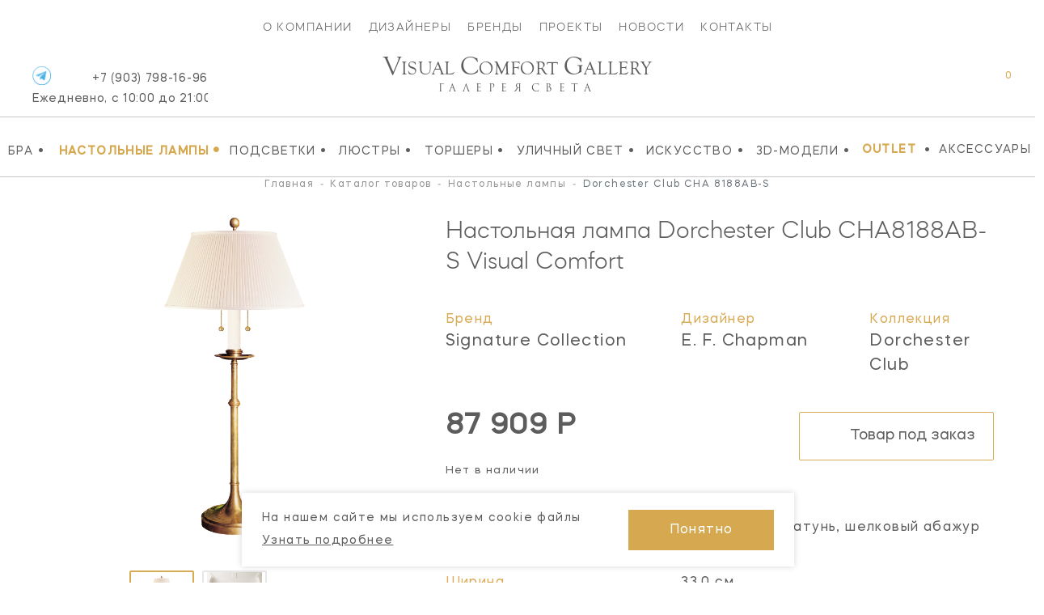

--- FILE ---
content_type: text/html; charset=UTF-8
request_url: https://vcgallery.ru/catalog/nastolnye-lampy/dorchester-club-cha8188ab-s
body_size: 16339
content:
<!DOCTYPE html><html lang="ru" dir="ltr"><head><meta charset="UTF-8"><base href="https://vcgallery.ru/">  <link href="https://cdn.jsdelivr.net/npm/bootstrap@5.2.1/dist/css/bootstrap.min.css" rel="stylesheet" integrity="sha384-iYQeCzEYFbKjA/T2uDLTpkwGzCiq6soy8tYaI1GyVh/UjpbCx/TYkiZhlZB6+fzT" crossorigin="anonymous"><link rel="stylesheet" href="https://cdnjs.cloudflare.com/ajax/libs/malihu-custom-scrollbar-plugin/3.1.5/jquery.mCustomScrollbar.min.css" integrity="sha512-6qkvBbDyl5TDJtNJiC8foyEVuB6gxMBkrKy67XpqnIDxyvLLPJzmTjAj1dRJfNdmXWqD10VbJoeN4pOQqDwvRA==" crossorigin="anonymous" referrerpolicy="no-referrer" /><link rel="stylesheet" href="https://cdnjs.cloudflare.com/ajax/libs/flickity/3.0.0/flickity.min.css" integrity="sha512-fJcFDOQo2+/Ke365m0NMCZt5uGYEWSxth3wg2i0dXu7A1jQfz9T4hdzz6nkzwmJdOdkcS8jmy2lWGaRXl+nFMQ==" crossorigin="anonymous" referrerpolicy="no-referrer" />  <meta name="yandex-verification" content="3516a4657e1bbbd8" /><meta name="yandex-verification" content="cd187a685699d1f0" /><meta name="facebook-domain-verification" content="ynlabifd86k8l8rz352q96dv894wvw" />    <title> Настольная лампа Dorchester Club CHA8188AB-S Visual Comfort – купить в Visual Comfort Gallery в Москве </title><meta name="description" content="Купить настольную лампу Dorchester Club CHA8188AB-S Visual Comfort дизайнера E. F. Chapman в интернет-магазине интерьерного освещения Vcgallery. Американские светильники с доставкой по Москве. Шоу-рум.">  <style></style>  <meta property="og:type" content="website"><meta property="og:locale" content="ru_RU"><meta property="og:site_name" content="Visual Comfort Gallery"><meta property="og:title" content="Настольная лампа Dorchester Club CHA8188AB-S Visual Comfort – купить в Visual Comfort Gallery в Москве"><meta property="og:description" content="Купить настольную лампу Dorchester Club CHA8188AB-S Visual Comfort дизайнера E. F. Chapman в интернет-магазине интерьерного освещения Vcgallery. Американские светильники с доставкой по Москве. Шоу-рум."><meta property="og:url" content="https://vcgallery.ru/catalog/nastolnye-lampy/dorchester-club-cha8188ab-s">   <meta property="og:image" content="https://vcgallery.ru//upload/products/4515/c62143d16284e090f1ae271960330e66332684f2.png">     <meta name="twitter:card" content="summary_large_image"><meta name="twitter:title" content="Настольная лампа Dorchester Club CHA8188AB-S Visual Comfort – купить в Visual Comfort Gallery в Москве"><meta name="twitter:description" content="Купить настольную лампу Dorchester Club CHA8188AB-S Visual Comfort дизайнера E. F. Chapman в интернет-магазине интерьерного освещения Vcgallery. Американские светильники с доставкой по Москве. Шоу-рум."><meta name="twitter:image" content=""><meta content="IE=edge" http-equiv="X-UA-Compatible"><meta name="format-detection" content="telephone=no"><meta name="viewport" content="user-scalable=no, width=device-width, initial-scale=1.0, minimum-scale=1.0">  <link rel="apple-touch-icon" sizes="152x152" href="/local/assets/favicon/vcgallery/apple-touch-icon.png"><link rel="icon" type="image/png" sizes="32x32" href="/local/assets/favicon/vcgallery/favicon-32x32.png"><link rel="icon" type="image/png" sizes="16x16" href="/local/assets/favicon/vcgallery/favicon-16x16.png"><link rel="manifest" href="/local/assets/favicon/vcgallery/site.webmanifest"><link rel="mask-icon" href="/local/assets/favicon/vcgallery/safari-pinned-tab.svg" color="#5bbad5"><meta name="msapplication-TileColor" content="#da532c"><meta name="theme-color" content="#ffffff">   <script> var SITE_CONFIG_JS = SITE_CONFIG_JS || {"SITE_DOMAIN":"https:\/\/vcgallery.ru\/","SITE_NAME_STRING":"Visual Comfort Gallery","LANGUAGE_ID":"ru","ANALYTICS_YM_ID":""}; </script>  <script type="application/ld+json">{"@context":"https:\/\/schema.org\/","@type":"Product","name":"Настольная лампа Dorchester Club CHA8188AB-S Visual Comfort","category":"Настольные лампы","image":"\/upload\/products\/4515\/c62143d16284e090f1ae271960330e66332684f2.png","0":[],"sku":"CHA8188AB-S","brand":{"@type":"Brand","name":"Visual Comfort"},"offers":{"@type":"Offer","price":87909.1,"priceCurrency":"RUB","availability":"https:\/\/schema.org\/OutOfStock"},"additionalProperty":[{"@type":"PropertyValue","name":"Артикул","value":"CHA8188AB-S"},{"@type":"PropertyValue","name":"Отделка","value":"состаренная латунь, шелковый абажур"},{"@type":"PropertyValue","name":"Мощность","value":"60 Вт"},{"@type":"PropertyValue","name":"Высота","value":"55.9 - 81.3 см"},{"@type":"PropertyValue","name":"Ширина","value":"33.0 см"},[]]}</script>  <script type="application/ld+json"> {  "@context": "https://schema.org", "@type": "BreadcrumbList", "itemListElement": [ {  "@type": "ListItem", "position": 1, "item": {  "@id": "catalog", "name": "Каталог товаров" } },
{  "@type": "ListItem", "position": 2, "item": {  "@id": "catalog/nastolnye-lampy", "name": "Настольные лампы" } },
{  "@type": "ListItem", "position": 3, "item": {  "@id": "catalog/nastolnye-lampy/dorchester-club-cha8188ab-s", "name": "Dorchester Club" } } ] } </script>   <script type="application/ld+json"> {  "@context": "https://schema.org/", "@type": "Organization", "image": "https://vcgallery.ru/local/assets/favicon/vcgallery/favicon-32x32.png", "address": [ {  "@type": "PostalAddress", "addressCountry": "Россия", "addressLocality": "Москва", "postalCode": "105120", "streetAddress": "ул. Нижняя Сыромятническая дом 10, строение 9" } ], "url": "https://vcgallery.ru/", "email": "vc@vcgallery.ru", "name": "Visual Comfort Gallery", "telephone": "+7 (903) 798-16-96" } </script>  <link rel="canonical" href="https://vcgallery.ru/catalog/nastolnye-lampy/dorchester-club-cha8188ab-s" /> <style> .disabled_js_visible {  display:none } </style>   <noscript><style> .catalog__item-favorites,.catalog__item-shopcart {  display:none!important; } </style></noscript>  <link href="/local/css/core.css?_=c871dc3cf90f935eef61ad7066be9276" rel="stylesheet"><link href="/local/css/main.css?_=c7eff0800057b4d8f461b49ac83bb5fb" rel="stylesheet"><meta id="context" value="vcg">  <link href="/local/css/main.vcgallery.css?_=593f10ce99571f1793b9aa184fc270f0" rel="stylesheet">  <script> var GlobalIcons = {  heart: '/local/assets/icons.svg?_=29a16251c74f93c3abc69bb213f72bea#svg-heart', heartFilled: '/local/assets/icons.svg?_=29a16251c74f93c3abc69bb213f72bea#svg-heart-filled', }; </script>  <link rel="stylesheet" href="https://cdnjs.cloudflare.com/ajax/libs/font-awesome/6.2.0/css/all.min.css" integrity="sha512-xh6O/CkQoPOWDdYTDqeRdPCVd1SpvCA9XXcUnZS2FmJNp1coAFzvtCN9BmamE+4aHK8yyUHUSCcJHgXloTyT2A==" crossorigin="anonymous" referrerpolicy="no-referrer" />  <script async src='https://www.googletagmanager.com/gtag/js?id=G-5RGF2PWMD9'></script>
<script>
    window.dataLayer = window.dataLayer || [];
    function gtag(){dataLayer.push(arguments);}
    gtag('js', new Date());
    gtag('config', 'G-5RGF2PWMD9');
</script>    <!-- Yandex.Metrika counter -->
<script type="text/javascript" >
   (function(m,e,t,r,i,k,a){ m[i]=m[i]||function(){ (m[i].a=m[i].a||[]).push(arguments)};
   m[i].l=1*new Date();k=e.createElement(t),a=e.getElementsByTagName(t)[0],k.async=1,k.src=r,a.parentNode.insertBefore(k,a) })
   (window, document, "script", "https://mc.yandex.ru/metrika/tag.js", "ym");
   ym(33261679, "init", {
        clickmap:true,
        trackLinks:true,
        accurateTrackBounce:true,
        webvisor:true,
        ecommerce:"dataLayer"
   });
</script>
<noscript><div><img src="https://mc.yandex.ru/watch/33261679" style="position:absolute; left:-9999px;" alt="" /></div></noscript>
<!-- /Yandex.Metrika counter -->  <script src="/local/js/ecom.js"></script>
<meta name="msfavorites:version" content="3.0.5-beta">
<meta name="msfavorites:ctx" content="vcg">
<meta name="msfavorites:actionUrl" content="/assets/components/msfavorites/action.php">

<script type="text/javascript">miniShop2Config = {"actionUrl":"\/assets\/components\/minishop2\/action.php","ctx":"vcg","price_format":[0,"."," "],"price_format_no_zeros":true};</script>
<link rel="stylesheet" href="/assets/components/ajaxform/css/default.css" type="text/css" />
</head><body id="" class=" inner-page theme-vcg js-page page-4515">  <script src="//code-ya.jivosite.com/widget/SJKuWaqAaX" async></script>       <div id="ui-loader" class="ui-loader js-loader"><span class="ui-loader__loading"></span></div> <script> window.addEventListener('load', () => {  document.getElementById('ui-loader') && document.getElementById('ui-loader').classList.add('hide'); }); </script>       <header class="page-header"><nav class="main-menu mobile-menu"><div class="old-container">       <div class="main-menu__items"><a href="about" class="main-menu__item ui-link">О компании</a><a href="designers" class="main-menu__item ui-link">Дизайнеры</a><a href="brands" class="main-menu__item ui-link">Бренды</a><a href="projects" class="main-menu__item ui-link">Проекты</a><a href="stories" class="main-menu__item ui-link">Новости</a><a href="contact" class="main-menu__item ui-link">Контакты</a></div> </div><div class="second-menu container-wide"><div class="container-wide" data-catalog-id="79" data-catalog-id="vcg">  <div class="second-menu__items newMenu" style="overflow: inherit;"> <div class="p-menu"><a href="catalog/bra" class="second-menu__item ui-link"> Бра <span class="second-menu__item-dec">•</span></a>  </div><div class="p-menu"><a href="catalog/nastolnye-lampy" class="second-menu__item ui-link second-menu__item_active"> Настольные лампы <span class="second-menu__item-dec">•</span></a>  </div><div class="p-menu"><a href="catalog/podsvetki" class="second-menu__item ui-link"> Подсветки <span class="second-menu__item-dec">•</span></a>  </div><div class="p-menu"><a href="catalog/lyustry" class="second-menu__item ui-link"> Люстры <span class="second-menu__item-dec">•</span></a>  </div><div class="p-menu"><a href="catalog/torshery" class="second-menu__item ui-link"> Торшеры <span class="second-menu__item-dec">•</span></a>  </div><div class="p-menu"><a href="catalog/ulichny-svet" class="second-menu__item ui-link"> Уличный свет <span class="second-menu__item-dec">•</span></a>  </div><div class="p-menu"><a href="catalog/iskusstvo" class="second-menu__item ui-link"> Искусство <span class="second-menu__item-dec">•</span></a>  </div><div class="p-menu"><a href="catalog/3d-modeli" class="second-menu__item ui-link"> 3D-Модели <span class="second-menu__item-dec">•</span></a>  </div>   <a href="sale" class="second-menu__item ui-linkc second-menu__item_active"> OUTLET </a><span class="second-menu__item-dec">•</span><noindex><a href="https://americanlg.ru/" target="_blank" rel="noopener nofollow" class="second-menu__item ui-link">Аксессуары</a></noindex><span class="second-menu__item second-menu__items_hours">   <a href="tel:+79037981696"> +7 (903) 798-16-96 <div class="header-phone-hours">Ежедневно, с 10:00 до 22:00</div></a>  </span>  </div>  </div></div></nav><div class="logo_area"><div class="header-icons-area"><div class="header-icon-phone">  <a href="tel:79037981696" class="header-phone ui-link open--link" id="header-phone_wa"> +7 (903) 798-16-96 <div class="header-phone-hours">Ежедневно, с 10:00 до 21:00</div></a><a class="header-icons__icon vcg" href="https://t.me/Visual_Comfort_Gallery" target="_blank" title="Telegram"><img src="/local/assets/telegram-icon.png"/></a>  <span class="dropdown-close"></span></div><div class="header-icons"><div class="header-icon-container header-search"> <form class="header-search__form js-dropdown" id="header-search__form" action="search" autocomplete="off" autocorrect="off" autocapitalize="off" spellcheck="false" maxlength="255"><input class="header-search__form-query" type="text" name="query" value="" placeholder="ЧТО БУДЕМ ИСКАТЬ?"><input class="header-search__submit" id="header-search__submit" type="submit"></form><label class="header-search__init js-toggle-default" data-dropdown="header-search__form" for="header-search__submit"><svg class="ui-icon"><use xlink:href="/local/assets/icons.svg?_=29a16251c74f93c3abc69bb213f72bea#svg-search-2"/></svg></label> <span class="dropdown-close"></span></div><div class="header-icon-container">   <a href="wishlist" class="header-icons__icon" title="Мои список желаний"><svg class="ui-icon"><use xlink:href="/local/assets/icons.svg?_=29a16251c74f93c3abc69bb213f72bea#svg-heart"/></svg><span class="header-icons__total js-favorites-total" data-data-list="catalog" data-value="0"></span></a></div><div class="header-icon-container"> <div class="header-shopcart js-catalog-widget-cart --cart-empty" id="header-shopcart"><div class="header-shopcart__items js-catalog-widget-cart-items">  </div><div class="header-shopcart__summary"><b>ИТОГО:</b><span class="header-shopcart__summary-total js-cart-total-cost">0</span><span class="rub">Р</span></div><div class="header-shopcart__summary border-0 pt-2"><button class="btn btn-lg btn-primary btn-cart " type="submit"><a href="https://vcgallery.ru/checkout?clears">Перейти в корзину</a></button></div><div class="header-shopcart__empty"><span>В корзине нет товаров</span></div></div>  <a href="javascript:void(0);" class="header-icons__icon header-icon-shopcart" data-dropdown="header-shopcart" title="Корзина"><svg class="ui-icon"><use xlink:href="/local/assets/icons.svg?_=29a16251c74f93c3abc69bb213f72bea#svg-shopcart"/></svg><span class="header-icons__total js-cart-status"><span class="header-icons__total-count js-cart-total-count">0</span></span></a>  <a href="checkout?clears" class="header-icons__icon header-icon-mobile-shopcart" title="Корзина"><svg class="ui-icon"><use xlink:href="/local/assets/icons.svg?_=29a16251c74f93c3abc69bb213f72bea#svg-shopcart"/></svg><span class="header-icons__total js-cart-status"><span class="header-icons__total-count js-cart-total-count">0</span></span></a>  </div><a href="javascript:void(0);" class="header-icon-container header-icon-burger js-toggle-page-fixed" data-dropdown="mobile-menu"></a></div></div><a href="https://vcgallery.ru/" class="header-logo">  <div class="vcglogo"><span>V</span>isual <span>C</span>omfort <span>G</span>allery </div><div class="tgallery">Галерея<span>&nbsp;</span>света</div>  </a></div></header>            <style> .not-price {  position: relative; top: -20px; } span.prices_request {  font-size: 24px; font-weight: 700; } .collection_wrap {  word-wrap: break-word; } @media(min-width: 766px) { .ntext { display: none; } } @media(max-width: 550px) {  .breadcrumb li:not(:nth-child(1)):not(:nth-child(3)):not(:nth-child(5)) {  display: none; } .breadcrumb i:not(:nth-child(1)):not(:nth-child(2)):not(:nth-child(4)) {  display: none; } span.catalog__item-brand.mx-auto.newBrand {  margin-top: -16px !important; display: block; } } </style>   <style> .orderButtonAlg {  border: 1px solid black; padding: 20px; } @media(max-width: 550px) {  .alg_available.mBlocks {  position: relative; left: 20px; } .dnonesm {  display: none !important; } .mCart {  padding-left: 35px !important; padding-right: 35px !important; } .collec_t {  display: block; margin-bottom: 50px; margin-top: 50px; } .ctl {  font-size: 18px; margin-top: -40px; width: 80%; } .mb_5 ol.breadcrumb {  margin-top: -10px; } .mb_5 .title-content__name {  margin-top: -5px; } .mb_5 .goods-item__column {  margin-top: -5px; } .MOBILE_STYLE .goods-item__not-in-stock {  margin-top: -30px; } .MOBILE_STYLE a.goods-item__gallery-img.--gallery-current {  display: flex; justify-content: center; align-items: center; } /* .MOBILE_STYLE .js-gallery-image {  margin-top: -70px; } */ .MOBILE_STYLE .goods-item__gallery-img-src {  height: auto; } /*margin*/ .DESCTOP_STYLE {  display: none !important; } .MOBILE_STYLE .goods-item__price, .MOBILE_STYLE .goods-item__old-price {  border-bottom: 0 !important; } .wis > div {  flex: 0 0 60%; display: flex; align-items: center; align-items: center; margin: 0; } .wis .goods-item__control {  margin-top: 0 !important; } .wis .goods-item__controls button {  display: flex; align-items: center; } .wis .goods-item__control svg {  position: relative; left: 20px; margin-right: 30px; } .wis {  margin-top: 30px; } .wis .click {  position: relative; } .text-center.optionsBlock {  margin-top: 30px; } .text-center.optionsBlock .goods-item__param {  width: 100% !important; display: flex !important; padding-left: 22px; padding-right: 22px; text-align: right; margin-bottom: 5px; justify-content: space-between; } button.js_text.click.goods-item__control.catalog__item-favorites.js-favorites.--load {  position: relative; left: -15px; } span.rightCaption {  position: relative; left: 30px; } .goods-item__param > span { flex: 0 0 50%; } .text-center.optionsBlock .goods-item__param span {  text-align: left; } .MOBILE_STYLE button.catalog__show-more.js-more {  position: relative; top: -40px; } .MOBILE_STYLE .goods-item__in-stock {  margin-top: -30px; } .MOBILE_STYLE .goods-item__heading.desc_d_none {  margin-top: -2px; } .MOBILE_STYLE .text-center.optionsBlock .goods-item__param span {  text-transform: capitalize !important; } .MOBILE_STYLE p.catalog__title {  text-transform: inherit !important; } .MOBILE_STYLE .goods-item__material-item.--current .goods-item__material-src {  border: none !important; } #modal_new .button {  background: #031e3a !important; border: 0; width: 100%; border: 1px solid #fff; padding: 10px; color: #fff !important; } #modal_new .button span {  color: #fff !important; } } @media(max-width: 530px) {  .mCart {  padding-right: 25px !important; } } @media(min-width: 550px) {  .MOBILE_STYLE {  display: none !important; } } </style>  <style> input::-webkit-outer-spin-button, input::-webkit-inner-spin-button {  -moz-appearance: unset !important; -webkit-appearance: none; } @media(min-width: 760px) {  .availableBlock { position: relative; left: 5px; } } @media(max-width: 760px) {  .availableBlock { position: relative; left: -7px; } } </style>  <div class="_pt mb-5 mt-1"><div class="container pt-container"><div class="row mb-3"><div class="col-12">   <nav aria-label="breadcrumb"><ol class="breadcrumb" itemscope="" itemtype="http://schema.org/BreadcrumbList"> <li class="breadcrumb-item" itemscope="" itemprop="itemListElement" itemtype="http://schema.org/ListItem"><a itemscope itemtype="http://schema.org/Thing" title="Главная" itemprop="item" href="https://vcgallery.ru/"><span itemprop="name">Главная</span></a><meta itemprop="position" content="1"></li> <i>-</i> <li class="breadcrumb-item" itemscope="" itemprop="itemListElement" itemtype="http://schema.org/ListItem"><a itemscope itemtype="http://schema.org/Thing" title="Каталог товаров" itemprop="item" href="https://vcgallery.ru/catalog"><span itemprop="name">Каталог товаров</span></a><meta itemprop="position" content="2"></li> <i>-</i> <li class="breadcrumb-item" itemscope="" itemprop="itemListElement" itemtype="http://schema.org/ListItem"><a itemscope itemtype="http://schema.org/Thing" title="Настольные лампы" itemprop="item" href="https://vcgallery.ru/catalog/nastolnye-lampy"><span itemprop="name">Настольные лампы</span></a><meta itemprop="position" content="3"></li> <i>-</i> <li class="breadcrumb-item active" aria-current="page" itemscope="" itemprop="itemListElement" itemtype="http://schema.org/ListItem"><span itemprop="name">Dorchester Club CHA 8188AB-S </span><meta itemprop="position" content="4"></li> </ol></nav>  </div></div><div class="row mb-5"><div class="col-12 col-md-6 col-lg-5">  <p class="h1 d-lg-none mb-0 ">Настольная лампа Dorchester Club <span class="text-uppercase">cha8188ab-s</span> Visual Comfort</p><div class="row mt-4 mb-5 props propsI d-lg-none">  <div class="col-4"><p class="mb-0"><small class="_n">Бренд</small></p><p class="mb-0"><a class="_v" href="/catalog/nastolnye-lampy/visual-comfort-nastolnye-lampy" data-href="/brands/visual-comfort-co" > Signature Collection </a></p></div>   <div class="col-4"><p class="mb-0"><small class="_n">Дизайнер</small></p><p class="mb-0"><a class="_v" href="/catalog/nastolnye-lampy/disayner-e-f-chapman-nastolnye-lampy" data-href="/catalog/nastolnye-lampy?designers=51" >E. F. Chapman</a></p></div>   <div class="col-4"><p class="mb-0 collection_wrap"><small class="_n">Коллекция</small></p><p class="mb-0"><a class="_v" href="/search?query=Dorchester Club">Dorchester Club</a></p></div>  </div>  <div class="carousel clProduct mx-auto">   <a href="/upload/products/4515/c62143d16284e090f1ae271960330e66332684f2.png" data-original="/upload/products/4515/c62143d16284e090f1ae271960330e66332684f2.png" class="carousel-cell" ui-lightbox="product" ui-lightbox-gallery="item" data-caption="Dorchester Club" thumb-id="0" data-flickity-bg-lazyload="/upload/products/4515/c62143d16284e090f1ae271960330e66332684f2.png" ><img src="/upload/products/4515/c62143d16284e090f1ae271960330e66332684f2.png" title="Настольная лампа Dorchester Club Visual Comfort" alt="Настольная лампа Dorchester Club Visual Comfort" class="d-block m-auto object-fit:contain; large_product_image" /></a>   <a href="/upload/products/4515/be796ac8ea812565644dc7510f5a9ce6b9430078.jpg" data-original="/upload/products/4515/be796ac8ea812565644dc7510f5a9ce6b9430078.jpg" class="carousel-cell" ui-lightbox="product" ui-lightbox-gallery="item" data-caption="Dorchester Club" thumb-id="1" data-flickity-bg-lazyload="/upload/products/4515/be796ac8ea812565644dc7510f5a9ce6b9430078.jpg" ><img src="/upload/products/4515/be796ac8ea812565644dc7510f5a9ce6b9430078.jpg" title="Настольная лампа Dorchester Club Visual Comfort" alt="Настольная лампа Dorchester Club Visual Comfort" class="d-block m-auto object-fit:contain; large_product_image" /></a>  </div>   <div class="carousel clProductNav mx-auto d-none d-lg-block">    <div class="carousel-cell" data-flickity-bg-lazyload="/assets/cache/upload/products/4515/c62143d16284e090f1ae271960330e66332684f2_400x0_818.png"></div>    <div class="carousel-cell" data-flickity-bg-lazyload="/assets/cache/upload/products/4515/be796ac8ea812565644dc7510f5a9ce6b9430078_400x0_75e.jpg"></div>  </div>        <div class="similarProducts mx-auto py-4 d-none d-lg-block "><h2 class="text-center mb-4">Варианты отделки:</h2><div class="carousel clProductSimilar mx-auto mb-0">     <a href="catalog/nastolnye-lampy/dorchester-club-cha8188ab-b" class="carousel-cell "><div class="img mb-4 mx-auto" data-flickity-bg-lazyload="/assets/cache/upload/products/4516/067001731c02c92d5ef261137db9aa82647955e0_400x0_818.png"></div><p class="mb-0 text-center sku text-uppercase">cha8188ab-b</p></a>
    <a href="catalog/nastolnye-lampy/dorchester-club-cha8188ab-np" class="carousel-cell "><div class="img mb-4 mx-auto" data-flickity-bg-lazyload="/assets/cache/upload/products/4514/c1e70d3c11b73a68a4f3ed219d9a91ef2f22a468_400x0_818.png"></div><p class="mb-0 text-center sku text-uppercase">cha8188ab-np</p></a>
    <a href="catalog/nastolnye-lampy/dorchester-club-cha8188ab-s" class="carousel-cell  is-initial-select "><div class="img mb-4 mx-auto" data-flickity-bg-lazyload="/assets/cache/upload/products/4515/c62143d16284e090f1ae271960330e66332684f2_400x0_818.png"></div><p class="mb-0 text-center sku text-uppercase">cha8188ab-s</p></a>
 </div></div>  </div><div class="col-12 col-md-6 col-lg-7 mt-5 mt-lg-0"><meta content="  Настольная лампа  Dorchester Club cha8188ab-s Visual Comfort" />   <h1 class="d-none d-lg-block mb-5 " data-id="4515">  Настольная лампа  Dorchester Club <span class="text-uppercase">cha8188ab-s</span> Visual Comfort </h1>  <div class="row mb-5 props propsI d-none d-lg-flex">  <div class="col-5"><p class="mb-0"><small class="_n">Бренд</small></p><p class="mb-0"><a class="_v ui-link" data-href="/brands/visual-comfort-co" href="/catalog/nastolnye-lampy/visual-comfort-nastolnye-lampy" >  Signature Collection </a></p></div>   <div class="col-4"><p class="mb-0"><small class="_n">Дизайнер</small></p><p class="mb-0"><a class="_v ui-link" data-href="/catalog/nastolnye-lampy?designers=51" href="/catalog/nastolnye-lampy/disayner-e-f-chapman-nastolnye-lampy" > E. F. Chapman </a></p></div>   <div class="col-3"><p class="mb-0"><small class="_n">Коллекция</small></p><p class="mb-0"><a class="_v ui-link" href="/search?query=Dorchester Club">Dorchester Club</a></p></div>  </div><div class="row"><!-- <div class="col-7 col-lg-6 col-xl-4"> --><div class="col-12 col-lg-4 col-xl-4">   <p class="mb-4 _price row">  <span class="price d-inline-block"><span class="">87 909 Р</span></span>   </p>      <style> .analog { font-size: 16px; } .custom_discontinued { font-size: 20px; } .custom_discount { position: relative; top: 5px; } .custom_discontinued_text { font-size: 13px; } @media(max-width: 760px) {  .custom_discount {  margin-bottom: 10px; } .custom_btn { width: 100% !important; } } </style>    <div class="custom_discount">   <p data-id="1" class=" custom_discontinued_text mb-2 mb-md-0 d-inline-block">Нет в наличии</p>   </div>  </div><!-- <div class="col-5 col-lg-6 col-xl-8 text-end"> -->           <div class="col-12 col-lg-8 col-xl-8 text-md-end">   <!-- VC 12116 -->  <button class="cartbutton btn btn-lg btn-outline-primary js_text" data-modal="order-not-stock" data-modal-title="CHA8188AB-S | Настольная лампа Dorchester Club,  Цена: 87 909 Р " data-modal-title-customer="Visual Comfort, Настольная лампа, Dorchester Club, Дизайнер, E. F. Chapman | CHA8188AB-S" data-modal-custom-image=""><svg class="ui-icon" style="color:#5D5D5D !important"><!--- <use xlink:href="/local/assets/icons.svg?_=29a16251c74f93c3abc69bb213f72bea#svg-shopcart"/> ---><use xlink:href="/local/assets/icons.svg?_=29a16251c74f93c3abc69bb213f72bea#svg-shopcart"/></svg><span class="d-xl-inline-block" style="color:#5D5D5D !important">Товар под заказ</span></button>  <script> try {  document.querySelector('button[data-modal-custom-image]').dataset.modalCustomImage = document.querySelector('.goods-item__gallery-img-src').src; } catch (e) {} </script>  </div <div style="font-size: 13px">                    <link href="/local/css/hasntinfo.css" rel="stylesheet">  </div><div class="row props propsII mb-5 mb-lg-0 pt-4">   <div class="col-5 mb-3 _n"> Артикул </div><div class="col-5 mb-3 _v text-uppercase"> cha8188ab-s </div>                                      <div class="col-5 mb-3 _n"> Отделка </div><div class="col-7  mb-3  _v">  состаренная латунь, шелковый абажур  </div>                                              <div class="col-5 mb-3 _n"> Высота </div><div class="col-7  mb-3  _v">  55.9 - 81.3 см  </div>                                                                                <div class="col-5 mb-3 _n"> Ширина </div><div class="col-7  mb-3  _v">  33.0 см  </div>                                                                                                            <div class="col-5 mb-3 _n"> Основание </div><div class="col-7  mb-3  _v">  17.8 см  </div>                                                             <div class="col-5 mb-3 _n"> Абажур </div><div class="col-7  _v">  20.3 х 33.0 х 17.8 см  </div>                        <div class="col-5 mb-3 _n"> Мощность </div><div class="col-7  mb-3  _v">  60 Вт  </div>                                                                                                                                                                                                                                                                                                                                                                                                                                                                                                                                                                                                                                                        </div><style> .info_design img {  width: 100%; height: 200px; object-fit: contain; } .design_image { flex: 0 0 22%; margin-right: 15px } .design_info { flex: 0 0 77%; } .footer-social { margin: 0 !important; } .social-footer { position: relative; top: -20px; left: 30px; } </style>  </div><div class="row"><div class="col-12 py-3"><hr></div></div><!-- Notes --><div class="itemNote d-block"><p class="m-0 w-100"></p></div>   </div><!-- right side --></div><!-- row -->  <div class="row _text p-3 has-borders mb-5"><div class="col-12 col-md-5 d-flex justify-content-center align-items-center _1 mb-5 mb-lg-0"><img src="/upload/logos/brands-1674561848.png" alt=""></div><div class="col-12 col-md-7 _2"><p>Американский бренд Visual Comfort & Co впервые был представлен в 1987 году. Более чем через четверть века фабрика завоевала одну из лидирующих позиций на рынке благодаря узнаваемому дизайну, безупречному качеству и необычайной широте ассортимента.</p><p class="mb-0"><a href="https://vcgallery.ru/brands/visual-comfort-co" class="has-arrow pe-5 ui-link">Товары бренда</a></p></div></div>    <div class="row mb-5 pt-5 slides-collections"><div class="col-12 mb-5"><h2 class="text-uppercase text-lg-center">Из той же коллекции</h2></div><div class="col-12"><div class="carousel clProductCollections mx-auto">         <!----- Product Card 4514 -----><div class="  catalog_vc  catalog__item __ catalog_vc" product-id="4514" product-name="CHA8188AB-NP Dorchester Club" product-price="87 909" product-brand="Visual Comfort" product-category="" ><a href="catalog/nastolnye-lampy/dorchester-club-cha8188ab-np" class=" catalog__item-link" title="Dorchester Club">     <!-- у americanlg оставляем все как есть НОВМНКИ -->  <!-- закрываем блок для americanlg -->     <span class="catalog__item-image">       <img style="" src="/assets/cache/upload/products/4514/medium/c1e70d3c11b73a68a4f3ed219d9a91ef2f22a468_400x0_75e.jpg" alt="Настольная лампа Dorchester Club CHA8188AB-NP Signature Collection" title="Настольная лампа Dorchester Club CHA8188AB-NP Signature Collection" /></span>  <span class="catalog__item-title" style="">Dorchester Club</span><section class="algCatalog"><!-- new block 0204 --><!-- у americanlg оставляем все как есть НОВМНКИ -->  <!-- закрываем блок для americanlg --><!-- new block 0204 --><!-- для vsgallery -->  <div class="catalog__item-category_block category_vcg"><span class="catalog__item-category category-vc_gallery">    Настольная лампа  </span></div><span class="catalog__item-brand mx-auto catalog-vc_gallery" style=" max-width: 215px">   Signature Collection   </span>  <span class="catalog__item-article  article-vc_gallery ">  CHA8188AB-NP     </span><span class="catalog__item-price  price-vc_gallery ">    <span class="catalog__item-old-price"><br/><br/></span>  87 909 <span class="rub">₽</span>   </span></section></a><div class="catalog__item-actions newURL  svg-vc_gallery ">      <button class="dsm catalog__item-action catalog__item-favorites js-favorites" data-data-id="4514" data-data-list="catalog" data-click data-icon="heart" data-icon-add="heartFilled" ><svg class="ui-icon">  <use xlink:href="/local/assets/icons.svg?_=29a16251c74f93c3abc69bb213f72bea#svg-heart"/>  </svg><span>добавить в избранное</span></button>     <span class="catalog__item-not-in-stock pointer" data-modal="order-not-stock" data-modal-title="Настольная лампа Dorchester Club CHA8188AB-NP, Цена: по запросу, #4514" data-modal-title-customer="Visual Comfort20, Настольная лампа, Dorchester Club, Дизайнер, E. F. Chapman, CHA8188AB-NP" data-modal-custom-image="" >Под заказ</span>    </div></div>
        <!----- Product Card 4515 -----><div class="  catalog_vc  catalog__item __ catalog_vc" product-id="4515" product-name="CHA8188AB-S Dorchester Club" product-price="87 909" product-brand="Visual Comfort" product-category="" ><a href="catalog/nastolnye-lampy/dorchester-club-cha8188ab-s" class=" catalog__item-link" title="Dorchester Club">     <!-- у americanlg оставляем все как есть НОВМНКИ -->  <!-- закрываем блок для americanlg -->     <span class="catalog__item-image">       <img style="" src="/assets/cache/upload/products/4515/medium/c62143d16284e090f1ae271960330e66332684f2_400x0_75e.jpg" alt="Настольная лампа Dorchester Club CHA8188AB-S Signature Collection" title="Настольная лампа Dorchester Club CHA8188AB-S Signature Collection" /></span>  <span class="catalog__item-title" style="">Dorchester Club</span><section class="algCatalog"><!-- new block 0204 --><!-- у americanlg оставляем все как есть НОВМНКИ -->  <!-- закрываем блок для americanlg --><!-- new block 0204 --><!-- для vsgallery -->  <div class="catalog__item-category_block category_vcg"><span class="catalog__item-category category-vc_gallery">    Настольная лампа  </span></div><span class="catalog__item-brand mx-auto catalog-vc_gallery" style=" max-width: 215px">   Signature Collection   </span>  <span class="catalog__item-article  article-vc_gallery ">  CHA8188AB-S     </span><span class="catalog__item-price  price-vc_gallery ">    <span class="catalog__item-old-price"><br/><br/></span>  87 909 <span class="rub">₽</span>   </span></section></a><div class="catalog__item-actions newURL  svg-vc_gallery ">      <button class="dsm catalog__item-action catalog__item-favorites js-favorites" data-data-id="4515" data-data-list="catalog" data-click data-icon="heart" data-icon-add="heartFilled" ><svg class="ui-icon">  <use xlink:href="/local/assets/icons.svg?_=29a16251c74f93c3abc69bb213f72bea#svg-heart"/>  </svg><span>добавить в избранное</span></button>     <span class="catalog__item-not-in-stock pointer" data-modal="order-not-stock" data-modal-title="Настольная лампа Dorchester Club CHA8188AB-S, Цена: по запросу, #4515" data-modal-title-customer="Visual Comfort20, Настольная лампа, Dorchester Club, Дизайнер, E. F. Chapman, CHA8188AB-S" data-modal-custom-image="" >Под заказ</span>    </div></div>
        <!----- Product Card 4516 -----><div class="  catalog_vc  catalog__item __ catalog_vc" product-id="4516" product-name="CHA8188AB-B Dorchester Club" product-price="87 909" product-brand="Visual Comfort" product-category="" ><a href="catalog/nastolnye-lampy/dorchester-club-cha8188ab-b" class=" catalog__item-link" title="Dorchester Club">     <!-- у americanlg оставляем все как есть НОВМНКИ -->  <!-- закрываем блок для americanlg -->     <span class="catalog__item-image">       <img style="" src="/assets/cache/upload/products/4516/medium/067001731c02c92d5ef261137db9aa82647955e0_400x0_75e.jpg" alt="Настольная лампа Dorchester Club CHA8188AB-B Signature Collection" title="Настольная лампа Dorchester Club CHA8188AB-B Signature Collection" /></span>  <span class="catalog__item-title" style="">Dorchester Club</span><section class="algCatalog"><!-- new block 0204 --><!-- у americanlg оставляем все как есть НОВМНКИ -->  <!-- закрываем блок для americanlg --><!-- new block 0204 --><!-- для vsgallery -->  <div class="catalog__item-category_block category_vcg"><span class="catalog__item-category category-vc_gallery">    Настольная лампа  </span></div><span class="catalog__item-brand mx-auto catalog-vc_gallery" style=" max-width: 215px">   Signature Collection   </span>  <span class="catalog__item-article  article-vc_gallery ">  CHA8188AB-B     </span><span class="catalog__item-price  price-vc_gallery ">    <span class="catalog__item-old-price"><br/><br/></span>  87 909 <span class="rub">₽</span>   </span></section></a><div class="catalog__item-actions newURL  svg-vc_gallery ">      <button class="dsm catalog__item-action catalog__item-favorites js-favorites" data-data-id="4516" data-data-list="catalog" data-click data-icon="heart" data-icon-add="heartFilled" ><svg class="ui-icon">  <use xlink:href="/local/assets/icons.svg?_=29a16251c74f93c3abc69bb213f72bea#svg-heart"/>  </svg><span>добавить в избранное</span></button>     <span class="catalog__item-not-in-stock pointer" data-modal="order-not-stock" data-modal-title="Настольная лампа Dorchester Club CHA8188AB-B, Цена: по запросу, #4516" data-modal-title-customer="Visual Comfort20, Настольная лампа, Dorchester Club, Дизайнер, E. F. Chapman, CHA8188AB-B" data-modal-custom-image="" >Под заказ</span>    </div></div>
 </div></div></div>      <div class="catalog old-container"><p class="catalog__title">Visual Comfort в Visual Comfort Gallery</p><div class="catalog__items js-more-data">         <!----- Product Card 18747 -----><div class="  catalog_vc  catalog__item __ catalog_vc" product-id="18747" product-name="CHD2080AB/NRT-L Basden" product-price="61 927" product-brand="Visual Comfort" product-category="" ><a href="catalog/bra/basden-chd2080abnrt-l" class=" catalog__item-link" title="Basden">    <span class="catalog__item-star  star-vc_gallery"><svg class="ui-icon" hidden><use xlink:href="/local/assets/icons.svg?_=29a16251c74f93c3abc69bb213f72bea#svg-star"/></svg><span class="new"> NEW </span></span>   <!-- у americanlg оставляем все как есть НОВМНКИ -->  <!-- закрываем блок для americanlg -->     <span class="catalog__item-image">       <img style="" src="/assets/cache/upload/products/18747/medium/86c64944d74c53c22e4c45422f72e03f629ece75_400x0_75e.jpg" alt="Бра Basden CHD2080AB/NRT-L Signature Collection" title="Бра Basden CHD2080AB/NRT-L Signature Collection" /></span>  <span class="catalog__item-title" style="">Basden</span><section class="algCatalog"><!-- new block 0204 --><!-- у americanlg оставляем все как есть НОВМНКИ -->  <!-- закрываем блок для americanlg --><!-- new block 0204 --><!-- для vsgallery -->  <div class="catalog__item-category_block category_vcg"><span class="catalog__item-category category-vc_gallery">    Бра  </span></div><span class="catalog__item-brand mx-auto catalog-vc_gallery" style=" max-width: 215px">   Signature Collection   </span>  <span class="catalog__item-article  article-vc_gallery ">  CHD2080AB/NRT-L     </span><span class="catalog__item-price  price-vc_gallery ">    <span class="catalog__item-old-price"><br/><br/></span>  61 927 <span class="rub">₽</span>   </span></section></a><div class="catalog__item-actions newURL  svg-vc_gallery ">      <button class="dsm catalog__item-action catalog__item-favorites js-favorites" data-data-id="18747" data-data-list="catalog" data-click data-icon="heart" data-icon-add="heartFilled" ><svg class="ui-icon">  <use xlink:href="/local/assets/icons.svg?_=29a16251c74f93c3abc69bb213f72bea#svg-heart"/>  </svg><span>добавить в избранное</span></button>            <form class="catalog__item-action js-catalog-action dsm" method="POST"><input type="hidden" name="id" value="18747"><input type="hidden" name="count" value="2"><input type="hidden" name="ctx" value="vcg"><button class="catalog__item-action catalog__item-shopcart" type="submit" value="cart/add" name="action" ><svg class="ui-icon"><use xlink:href="/local/assets/icons.svg?_=29a16251c74f93c3abc69bb213f72bea#svg-shopcart"/></svg></button></form>   </div></div>
        <!----- Product Card 26598 -----><div class="  catalog_vc  catalog__item __ catalog_vc" product-id="26598" product-name="KS3008BLS-L-CL Elsie" product-price="68 622" product-brand="Visual Comfort" product-category="" ><a href="catalog/nastolnye-lampy/elsie-ks3008bls-l-cl" class=" catalog__item-link" title="Elsie">    <span class="catalog__item-star  star-vc_gallery"><svg class="ui-icon" hidden><use xlink:href="/local/assets/icons.svg?_=29a16251c74f93c3abc69bb213f72bea#svg-star"/></svg><span class="new"> NEW </span></span>   <!-- у americanlg оставляем все как есть НОВМНКИ -->  <!-- закрываем блок для americanlg -->     <span class="catalog__item-image">       <img style="" src="/assets/cache/upload/products/26598/medium/0d7a9b6ccc3c03d0fb66d414256a5e85705116d7_400x0_75e.jpg" alt="Перезаряжаемая настольная лампа Elsie KS3008BLS-L-CL Signature Collection" title="Перезаряжаемая настольная лампа Elsie KS3008BLS-L-CL Signature Collection" /></span>  <span class="catalog__item-title" style="">Elsie</span><section class="algCatalog"><!-- new block 0204 --><!-- у americanlg оставляем все как есть НОВМНКИ -->  <!-- закрываем блок для americanlg --><!-- new block 0204 --><!-- для vsgallery -->  <div class="catalog__item-category_block category_vcg"><span class="catalog__item-category category-vc_gallery">    Перезаряжаемая настольная лампа  </span></div><span class="catalog__item-brand mx-auto catalog-vc_gallery" style=" max-width: 215px">   Signature Collection   </span>  <span class="catalog__item-article  article-vc_gallery ">  KS3008BLS-L-CL     </span><span class="catalog__item-price  price-vc_gallery ">    <span class="catalog__item-old-price"><br/><br/></span>  68 622 <span class="rub">₽</span>   </span></section></a><div class="catalog__item-actions newURL  svg-vc_gallery ">      <button class="dsm catalog__item-action catalog__item-favorites js-favorites" data-data-id="26598" data-data-list="catalog" data-click data-icon="heart" data-icon-add="heartFilled" ><svg class="ui-icon">  <use xlink:href="/local/assets/icons.svg?_=29a16251c74f93c3abc69bb213f72bea#svg-heart"/>  </svg><span>добавить в избранное</span></button>          <form class="catalog__item-action js-catalog-action dsm" method="POST"><input type="hidden" name="id" value="26598"><input type="hidden" name="count" value="1"><input type="hidden" name="ctx" value="vcg"><button class="catalog__item-action catalog__item-shopcart" type="submit" value="cart/add" name="action" ><svg class="ui-icon"><use xlink:href="/local/assets/icons.svg?_=29a16251c74f93c3abc69bb213f72bea#svg-shopcart"/></svg></button></form>   </div></div>
        <!----- Product Card 18896 -----><div class="  catalog_vc  catalog__item __ catalog_vc" product-id="18896" product-name="ARN5285G-L Trevi" product-price="600 061" product-brand="Visual Comfort" product-category="" ><a href="catalog/lyustry/trevi-arn5285g-l" class=" catalog__item-link" title="Trevi">    <span class="catalog__item-star  star-vc_gallery"><svg class="ui-icon" hidden><use xlink:href="/local/assets/icons.svg?_=29a16251c74f93c3abc69bb213f72bea#svg-star"/></svg><span class="new"> NEW </span></span>   <!-- у americanlg оставляем все как есть НОВМНКИ -->  <!-- закрываем блок для americanlg -->     <span class="catalog__item-image">       <img style="" src="/assets/cache/upload/products/18896/medium/7d8b7a86fb41b80155997f330e022559a7398c87_400x0_75e.jpg" alt="Люстра Trevi ARN5285G-L Signature Collection" title="Люстра Trevi ARN5285G-L Signature Collection" /></span>  <span class="catalog__item-title" style="">Trevi</span><section class="algCatalog"><!-- new block 0204 --><!-- у americanlg оставляем все как есть НОВМНКИ -->  <!-- закрываем блок для americanlg --><!-- new block 0204 --><!-- для vsgallery -->  <div class="catalog__item-category_block category_vcg"><span class="catalog__item-category category-vc_gallery">    Люстра  </span></div><span class="catalog__item-brand mx-auto catalog-vc_gallery" style=" max-width: 215px">   Signature Collection   </span>  <span class="catalog__item-article  article-vc_gallery ">  ARN5285G-L     </span><span class="catalog__item-price  price-vc_gallery ">    <span class="catalog__item-old-price"><br/><br/></span>  600 061 <span class="rub">₽</span>   </span></section></a><div class="catalog__item-actions newURL  svg-vc_gallery ">      <button class="dsm catalog__item-action catalog__item-favorites js-favorites" data-data-id="18896" data-data-list="catalog" data-click data-icon="heart" data-icon-add="heartFilled" ><svg class="ui-icon">  <use xlink:href="/local/assets/icons.svg?_=29a16251c74f93c3abc69bb213f72bea#svg-heart"/>  </svg><span>добавить в избранное</span></button>          <form class="catalog__item-action js-catalog-action dsm" method="POST"><input type="hidden" name="id" value="18896"><input type="hidden" name="count" value="1"><input type="hidden" name="ctx" value="vcg"><button class="catalog__item-action catalog__item-shopcart" type="submit" value="cart/add" name="action" ><svg class="ui-icon"><use xlink:href="/local/assets/icons.svg?_=29a16251c74f93c3abc69bb213f72bea#svg-shopcart"/></svg></button></form>   </div></div>
        <!----- Product Card 20492 -----><div class="  catalog_vc  catalog__item __ catalog_vc" product-id="20492" product-name="S3150HAB/ALB Aran" product-price="75 317" product-brand="Visual Comfort" product-category="" ><a href="catalog/nastolnye-lampy/aran-s3150habalb" class=" catalog__item-link" title="Aran">    <span class="catalog__item-star  star-vc_gallery"><svg class="ui-icon" hidden><use xlink:href="/local/assets/icons.svg?_=29a16251c74f93c3abc69bb213f72bea#svg-star"/></svg><span class="new"> NEW </span></span>   <!-- у americanlg оставляем все как есть НОВМНКИ -->  <!-- закрываем блок для americanlg -->     <span class="catalog__item-image">       <img style="" src="/assets/cache/upload/products/20492/medium/S3150HABALB_400x0_75e.jpg" alt="Перезаряжаемая настольная лампа Aran S3150HAB/ALB Signature Collection" title="Перезаряжаемая настольная лампа Aran S3150HAB/ALB Signature Collection" /></span>  <span class="catalog__item-title" style="">Aran</span><section class="algCatalog"><!-- new block 0204 --><!-- у americanlg оставляем все как есть НОВМНКИ -->  <!-- закрываем блок для americanlg --><!-- new block 0204 --><!-- для vsgallery -->  <div class="catalog__item-category_block category_vcg"><span class="catalog__item-category category-vc_gallery">    Перезаряжаемая настольная лампа  </span></div><span class="catalog__item-brand mx-auto catalog-vc_gallery" style=" max-width: 215px">   Signature Collection   </span>  <span class="catalog__item-article  article-vc_gallery ">  S3150HAB/ALB     </span><span class="catalog__item-price  price-vc_gallery ">    <span class="catalog__item-old-price"><br/><br/></span>  75 317 <span class="rub">₽</span>   </span></section></a><div class="catalog__item-actions newURL  svg-vc_gallery ">      <button class="dsm catalog__item-action catalog__item-favorites js-favorites" data-data-id="20492" data-data-list="catalog" data-click data-icon="heart" data-icon-add="heartFilled" ><svg class="ui-icon">  <use xlink:href="/local/assets/icons.svg?_=29a16251c74f93c3abc69bb213f72bea#svg-heart"/>  </svg><span>добавить в избранное</span></button>          <form class="catalog__item-action js-catalog-action dsm" method="POST"><input type="hidden" name="id" value="20492"><input type="hidden" name="count" value="1"><input type="hidden" name="ctx" value="vcg"><button class="catalog__item-action catalog__item-shopcart" type="submit" value="cart/add" name="action" ><svg class="ui-icon"><use xlink:href="/local/assets/icons.svg?_=29a16251c74f93c3abc69bb213f72bea#svg-shopcart"/></svg></button></form>   </div></div>
        <!----- Product Card 20506 -----><div class="  catalog_vc  catalog__item __ catalog_vc" product-id="20506" product-name="WS2000BZ-WG Arena" product-price="110 464" product-brand="Visual Comfort" product-category="" ><a href="catalog/bra/arena-ws2000bz-wg" class=" catalog__item-link" title="Arena">    <span class="catalog__item-star  star-vc_gallery"><svg class="ui-icon" hidden><use xlink:href="/local/assets/icons.svg?_=29a16251c74f93c3abc69bb213f72bea#svg-star"/></svg><span class="new"> NEW </span></span>   <!-- у americanlg оставляем все как есть НОВМНКИ -->  <!-- закрываем блок для americanlg -->     <span class="catalog__item-image">       <img style="" src="/assets/cache/upload/products/20506/medium/WS2000BZWG_400x0_75e.jpg" alt="Бра Arena WS2000BZ-WG Signature Collection" title="Бра Arena WS2000BZ-WG Signature Collection" /></span>  <span class="catalog__item-title" style="">Arena</span><section class="algCatalog"><!-- new block 0204 --><!-- у americanlg оставляем все как есть НОВМНКИ -->  <!-- закрываем блок для americanlg --><!-- new block 0204 --><!-- для vsgallery -->  <div class="catalog__item-category_block category_vcg"><span class="catalog__item-category category-vc_gallery">    Бра  </span></div><span class="catalog__item-brand mx-auto catalog-vc_gallery" style=" max-width: 215px">   Signature Collection   </span>  <span class="catalog__item-article  article-vc_gallery ">  WS2000BZ-WG     </span><span class="catalog__item-price  price-vc_gallery ">    <span class="catalog__item-old-price"><br/><br/></span>  110 464 <span class="rub">₽</span>   </span></section></a><div class="catalog__item-actions newURL  svg-vc_gallery ">      <button class="dsm catalog__item-action catalog__item-favorites js-favorites" data-data-id="20506" data-data-list="catalog" data-click data-icon="heart" data-icon-add="heartFilled" ><svg class="ui-icon">  <use xlink:href="/local/assets/icons.svg?_=29a16251c74f93c3abc69bb213f72bea#svg-heart"/>  </svg><span>добавить в избранное</span></button>            <form class="catalog__item-action js-catalog-action dsm" method="POST"><input type="hidden" name="id" value="20506"><input type="hidden" name="count" value="2"><input type="hidden" name="ctx" value="vcg"><button class="catalog__item-action catalog__item-shopcart" type="submit" value="cart/add" name="action" ><svg class="ui-icon"><use xlink:href="/local/assets/icons.svg?_=29a16251c74f93c3abc69bb213f72bea#svg-shopcart"/></svg></button></form>   </div></div>
        <!----- Product Card 22070 -----><div class="  catalog_vc  catalog__item __ catalog_vc" product-id="22070" product-name="ARN5345PN/EB-L Olina   " product-price="420 099" product-brand="Visual Comfort" product-category="" ><a href="catalog/lyustry/olina-arn5345pneb-l" class=" catalog__item-link" title="Olina   ">    <span class="catalog__item-star  star-vc_gallery"><svg class="ui-icon" hidden><use xlink:href="/local/assets/icons.svg?_=29a16251c74f93c3abc69bb213f72bea#svg-star"/></svg><span class="new"> NEW </span></span>   <!-- у americanlg оставляем все как есть НОВМНКИ -->  <!-- закрываем блок для americanlg -->     <span class="catalog__item-image">       <img style="" src="/assets/cache/upload/products/22070/medium/f65ca5309d719536b3f5fca9abe5ed016cca8611_400x0_75e.jpg" alt="Люстра Olina    ARN5345PN/EB-L Signature Collection" title="Люстра Olina    ARN5345PN/EB-L Signature Collection" /></span>  <span class="catalog__item-title" style="">Olina   </span><section class="algCatalog"><!-- new block 0204 --><!-- у americanlg оставляем все как есть НОВМНКИ -->  <!-- закрываем блок для americanlg --><!-- new block 0204 --><!-- для vsgallery -->  <div class="catalog__item-category_block category_vcg"><span class="catalog__item-category category-vc_gallery">    Люстра  </span></div><span class="catalog__item-brand mx-auto catalog-vc_gallery" style=" max-width: 215px">   Signature Collection   </span>  <span class="catalog__item-article  article-vc_gallery ">  ARN5345PN/EB-L     </span><span class="catalog__item-price  price-vc_gallery ">    <span class="catalog__item-old-price"><br/><br/></span>  420 099 <span class="rub">₽</span>   </span></section></a><div class="catalog__item-actions newURL  svg-vc_gallery ">      <button class="dsm catalog__item-action catalog__item-favorites js-favorites" data-data-id="22070" data-data-list="catalog" data-click data-icon="heart" data-icon-add="heartFilled" ><svg class="ui-icon">  <use xlink:href="/local/assets/icons.svg?_=29a16251c74f93c3abc69bb213f72bea#svg-heart"/>  </svg><span>добавить в избранное</span></button>          <form class="catalog__item-action js-catalog-action dsm" method="POST"><input type="hidden" name="id" value="22070"><input type="hidden" name="count" value="1"><input type="hidden" name="ctx" value="vcg"><button class="catalog__item-action catalog__item-shopcart" type="submit" value="cart/add" name="action" ><svg class="ui-icon"><use xlink:href="/local/assets/icons.svg?_=29a16251c74f93c3abc69bb213f72bea#svg-shopcart"/></svg></button></form>   </div></div>
        <!----- Product Card 24720 -----><div class="  catalog_vc  catalog__item __ catalog_vc" product-id="24720" product-name="ARN3684GWC-L Idalia" product-price="110 464" product-brand="Visual Comfort" product-category="" ><a href="catalog/nastolnye-lampy/idalia-arn3684gwc-l" class=" catalog__item-link" title="Idalia">    <span class="catalog__item-star  star-vc_gallery"><svg class="ui-icon" hidden><use xlink:href="/local/assets/icons.svg?_=29a16251c74f93c3abc69bb213f72bea#svg-star"/></svg><span class="new"> NEW </span></span>   <!-- у americanlg оставляем все как есть НОВМНКИ -->  <!-- закрываем блок для americanlg -->     <span class="catalog__item-image">       <img style="" src="/assets/cache/upload/products/24720/medium/ARN3684GWCL_400x0_75e.jpg" alt="Настольная лампа Idalia ARN3684GWC-L Signature Collection" title="Настольная лампа Idalia ARN3684GWC-L Signature Collection" /></span>  <span class="catalog__item-title" style="">Idalia</span><section class="algCatalog"><!-- new block 0204 --><!-- у americanlg оставляем все как есть НОВМНКИ -->  <!-- закрываем блок для americanlg --><!-- new block 0204 --><!-- для vsgallery -->  <div class="catalog__item-category_block category_vcg"><span class="catalog__item-category category-vc_gallery">    Настольная лампа  </span></div><span class="catalog__item-brand mx-auto catalog-vc_gallery" style=" max-width: 215px">   Signature Collection   </span>  <span class="catalog__item-article  article-vc_gallery ">  ARN3684GWC-L     </span><span class="catalog__item-price  price-vc_gallery ">    <span class="catalog__item-old-price"><br/><br/></span>  110 464 <span class="rub">₽</span>   </span></section></a><div class="catalog__item-actions newURL  svg-vc_gallery ">      <button class="dsm catalog__item-action catalog__item-favorites js-favorites" data-data-id="24720" data-data-list="catalog" data-click data-icon="heart" data-icon-add="heartFilled" ><svg class="ui-icon">  <use xlink:href="/local/assets/icons.svg?_=29a16251c74f93c3abc69bb213f72bea#svg-heart"/>  </svg><span>добавить в избранное</span></button>          <form class="catalog__item-action js-catalog-action dsm" method="POST"><input type="hidden" name="id" value="24720"><input type="hidden" name="count" value="1"><input type="hidden" name="ctx" value="vcg"><button class="catalog__item-action catalog__item-shopcart" type="submit" value="cart/add" name="action" ><svg class="ui-icon"><use xlink:href="/local/assets/icons.svg?_=29a16251c74f93c3abc69bb213f72bea#svg-shopcart"/></svg></button></form>   </div></div>
        <!----- Product Card 25482 -----><div class="  catalog_vc  catalog__item __ catalog_vc" product-id="25482" product-name="TOB3690CSA-L Olinda" product-price="81 214" product-brand="Visual Comfort" product-category="" ><a href="catalog/nastolnye-lampy/olinda-tob3690csa-l" class=" catalog__item-link" title="Olinda">    <span class="catalog__item-star  star-vc_gallery"><svg class="ui-icon" hidden><use xlink:href="/local/assets/icons.svg?_=29a16251c74f93c3abc69bb213f72bea#svg-star"/></svg><span class="new"> NEW </span></span>   <!-- у americanlg оставляем все как есть НОВМНКИ -->  <!-- закрываем блок для americanlg -->     <span class="catalog__item-image">       <img style="" src="/assets/cache/upload/products/25482/medium/tob3690csal_400x0_75e.jpg" alt="Настольная лампа Olinda TOB3690CSA-L Signature Collection" title="Настольная лампа Olinda TOB3690CSA-L Signature Collection" /></span>  <span class="catalog__item-title" style="">Olinda</span><section class="algCatalog"><!-- new block 0204 --><!-- у americanlg оставляем все как есть НОВМНКИ -->  <!-- закрываем блок для americanlg --><!-- new block 0204 --><!-- для vsgallery -->  <div class="catalog__item-category_block category_vcg"><span class="catalog__item-category category-vc_gallery">    Настольная лампа  </span></div><span class="catalog__item-brand mx-auto catalog-vc_gallery" style=" max-width: 215px">   Signature Collection   </span>  <span class="catalog__item-article  article-vc_gallery ">  TOB3690CSA-L     </span><span class="catalog__item-price  price-vc_gallery ">    <span class="catalog__item-old-price"><br/><br/></span>  81 214 <span class="rub">₽</span>   </span></section></a><div class="catalog__item-actions newURL  svg-vc_gallery ">      <button class="dsm catalog__item-action catalog__item-favorites js-favorites" data-data-id="25482" data-data-list="catalog" data-click data-icon="heart" data-icon-add="heartFilled" ><svg class="ui-icon">  <use xlink:href="/local/assets/icons.svg?_=29a16251c74f93c3abc69bb213f72bea#svg-heart"/>  </svg><span>добавить в избранное</span></button>          <form class="catalog__item-action js-catalog-action dsm" method="POST"><input type="hidden" name="id" value="25482"><input type="hidden" name="count" value="1"><input type="hidden" name="ctx" value="vcg"><button class="catalog__item-action catalog__item-shopcart" type="submit" value="cart/add" name="action" ><svg class="ui-icon"><use xlink:href="/local/assets/icons.svg?_=29a16251c74f93c3abc69bb213f72bea#svg-shopcart"/></svg></button></form>   </div></div>
 </div>  <div class="catalog-controls"><button class="catalog__show-more js-more" more-params="action:brands,id:20,parents:79,step:8,offset:8"><span>Показать еще +</span></button></div>  </div>  </div><!-- container --></div><!-- pt -->  <script> window.onload = function () {  if (document.querySelector('.fancybox-button--close svg')) {  document.querySelector('.fancybox-button--close svg').innerHTML = '<b>123</b>'; } } </script> <!----- Modal Request -----><div class="ui-modal --modal-type-order-not-stock --modal-enter-up" id="order-not-stock"><div class="ui-modal__inner"><div class="ui-modal__close" data-modal-close></div><div class="ui-modal__content"><div class="ui-modal__heading"><p class="ui-modal__title"> Заявка на товар <span class="ui-modal__subtitle js-modal-title"></span></p></div><div class="ui-modal__form"><form class="ui-form js-form ajax_form order-catalog-form" action="catalog/nastolnye-lampy/dorchester-club-cha8188ab-s" method="post" novalidate="true" name="ORDER_NOT_STOCK_FORM"><input type="hidden" name="ORDER_HIDDEN" value="98765"/><div class="ui-form__field"><label>Ваше Имя</label><div class="ui-field js-field"><input class="ui-field__input js-field-input js-field-name" type="text" name="ORDER_NOT_STOCK_NAME" required="required"></div></div><div class="ui-form__field"><label>Ваш E-mail</label><div class="ui-field js-field"><input class="ui-field__input js-field-input js-field-name" type="email" name="ORDER_NOT_STOCK_EMAIL" required="required"><span class="error_ORDER_NOT_STOCK_EMAIL"></span></div></div><div class="ui-form__field"><label>Контактный телефон</label><div class="ui-field js-field"><input class="ui-field__input js-field-input js-field-phone" type="text" name="ORDER_NOT_STOCK_PHONE" required="required"></div></div><div class="ui-form__field"><label>Количество шт.</label><div class="ui-field js-field"><input class="ui-field__input js-field-input js-field-number" type="text" name="ORDER_NOT_STOCK_COUNT" required="required"></div></div>            <div class="container shopcart_agreemenet order-not_in_stock_agreemenet"><div class="checkbox_block"><input type="checkbox" name='agree_1' id="agree_1" class='rkn_check'><label for="agree_1">Согласен(а) на сбор и обработку персональных данных в соответствии с <a href="policy" target="_blank">Политикой конфиденциальности</a></label></div><div class="checkbox_block"><input type="checkbox" name='agree_2' id="agree_2" class='rkn_check'><label for="agree_2">Согласен(а) получать рекламную рассылку и ознакомлен с <a href="policy" target="_blank">Согласием на получение рекламной рассылки</a></label></div></div><div class="ui-form__button-container"><div class="g-recaptcha mt-3" data-sitekey="6LfqRB8sAAAAAM6TNl2dp724NY13kNufheQl_Qcw" data-callback='onSubmit' data-action='submit'></div><div class="text-danger" id="recaptchaError"></div><button class="ui-form__button ui-button --button-white --button-lined --button-xl" style="position: static;" disabled><span>Заказать</span></button><input type="hidden" class="js-modal-title" name="ORDER_NOT_STOCK_DATA"><input type="hidden" class="js-modal-custom-title" name="ORDER_NOT_STOCK_CUSTOM_DATA"><input type="hidden" class="js-modal-custom-image" name="ORDER_NOT_STOCK_CUSTOM_IMAGE"></div>
	<input type="hidden" name="af_action" value="0e3410b725985b098d9681e42234bb21" />
</form><div class="ui-form__send --send-modal"><div class="ui-form__send-text"><p>Ваша заявка успешно отправлена</p><p>Мы Вам перезвоним</p></div></div></div></div></div></div>    <link href="/local/css/footer.css?_=85c07d14f450da36a025ccb2ffff315c" rel="stylesheet" /><footer class="page-footer page-footer-vcg">  <div class="footer-container footer-part-top"><div class="footer-block container-wide"><div class="footer-block-column"><div class="footer-text"><span class="h3 th3">Каталог</span></div> <ul class=""><li class="first"><a href="catalog/bra" >Бра</a></li><li class="active"><a href="catalog/nastolnye-lampy" >Настольные лампы</a></li><li><a href="catalog/podsvetki" >Подсветки</a></li><li><a href="catalog/lyustry" >Люстры</a></li><li><a href="catalog/torshery" >Торшеры</a></li><li><a href="catalog/ulichny-svet" >Уличный свет</a></li><li><a href="catalog/iskusstvo" >Искусство</a></li><li class="last"><a href="catalog/3d-modeli" >3D-Модели</a></li></ul> <ul class="footer-cert_menu"><li><a href="/catalog/certificates">Сертификаты</a></li></ul></div><div class="footer-block-column"><div class="footer-text"><span class="h3 th3">О компании</span></div>  <ul class=""><li><a href="about" >О компании</a></li><li><a href="designers" >Дизайнеры</a></li><li><a href="brands" >Бренды</a></li><li><a href="projects" >Проекты</a></li><li><a href="stories" >Новости</a></li><li><a href="contact" >Контакты</a></li></ul> </div><div class="footer-block-column"><div class="footer-text"><span class="h3 th3">Покупателям</span></div> <ul class=""><li><a href="offer-agreement" >Договор-Оферта</a></li><li><a href="payment-delivery" >Оплата и доставка</a></li><li><a href="policy" >Политика в отношении обработки персональных данных</a></li><li><a href="partner/authorization" >Страница входа</a></li></ul> </div><div class="footer-block-column"><div class="footer-text"><span class="h3 th3">КОНТАКТЫ</span></div><div class="footer-contacts"><div class="footer-contacts-phones"><a id="footer-contact-phone-default" href="tel:88003026196" title="Позвонить нам">8 (800) 302-61-96</a><br /><a href="tel:+74957981696" title="Позвонить нам">+7 (495) 798-16-96 </a></div><p class="footer-contacts-address">Москва, ул. Нижняя Сыромятническая<br /> д. 10, стр. 9,<br/> Центр дизайна Artplay</p><a href="mailto:vc@vcgallery.ru" class="ui-link" title="Написать нам">vc@vcgallery.ru</a></div></div></div></div><div class="footer-subscribe"><div class="container-wide footer-subscribe__row"><div class="footer-subscribe__content"><div class="footer-subscribe__text"><span class="footer-subscribe__header">Оставайтесь с нами на связи</span><p>Будьте первыми, кто узнает о наших новинках и уникальных предложениях.</p></div><button type="button" class="footer-subscribe__button footer-form__submit" data-bs-toggle="modal" data-bs-target="#subscribeModal">Подписаться </button></div><div class="footer-subscribe__tg"><a href="//t.me/vcgallery" class="footer-subscribe__tg-link"><span>МЫ В СОЦСЕТЯХ</span><img src="/local/assets/telegram-icon.png"></a></div></div></div><div class="footer-part-bottom"><div class="old-container"><div class="footer-payslogo"><img src="/local/assets/images/pays-logo.svg" alt="PayKeeper: Принимаем оплату картами"></div>   <div class="footer-copyrights">  &copy; 2026 Visual Comfort Gallery  </div></div></div>                                                                                 </footer>  <!----- Modal Request -----><div class="ui-modal --modal-type-order-not-stock --modal-enter-up" id="order-not-stock"><div class="ui-modal__inner"><div class="ui-modal__close" data-modal-close></div><div class="ui-modal__content"><div class="ui-modal__heading"><p class="ui-modal__title"> Заявка на товар <span class="ui-modal__subtitle js-modal-title"></span></p></div><div class="ui-modal__form"><form class="ui-form js-form ajax_form order-catalog-form" action="catalog/nastolnye-lampy/dorchester-club-cha8188ab-s" method="POST" novalidate="true" name="ORDER_NOT_STOCK_FORM"><input type="hidden" name="ORDER_HIDDEN" value="98765"/><div class="ui-form__field"><label>Ваше Имя</label><div class="ui-field js-field"><input class="ui-field__input js-field-input js-field-name" type="text" name="ORDER_NOT_STOCK_NAME" required="required"></div></div><div class="ui-form__field"><label>Ваш E-mail</label><div class="ui-field js-field"><input class="ui-field__input js-field-input js-field-name" type="email" name="ORDER_NOT_STOCK_EMAIL" required="required"><span class="error_ORDER_NOT_STOCK_EMAIL"></span></div></div><div class="ui-form__field"><label>Контактный телефон</label><div class="ui-field js-field"><input class="ui-field__input js-field-input js-field-phone" type="text" name="ORDER_NOT_STOCK_PHONE" required="required"></div></div><div class="ui-form__field"><label>Количество шт.</label><div class="ui-field js-field"><input class="ui-field__input js-field-input js-field-number" type="text" name="ORDER_NOT_STOCK_COUNT" required="required"></div></div>            <div class="container shopcart_agreemenet order-not_in_stock_agreemenet"><div class="checkbox_block"><input type="checkbox" name='agree_1' id="agree_1" class='rkn_check'><label for="agree_1">Согласен(а) на сбор и обработку персональных данных в соответствии с <a href="policy" target="_blank">Политикой конфиденциальности</a></label></div><div class="checkbox_block"><input type="checkbox" name='agree_2' id="agree_2" class='rkn_check'><label for="agree_2">Согласен(а) получать рекламную рассылку и ознакомлен с <a href="policy" target="_blank">Согласием на получение рекламной рассылки</a></label></div></div><div class="ui-form__button-container"><div class="g-recaptcha mt-3" data-sitekey="6LfqRB8sAAAAAM6TNl2dp724NY13kNufheQl_Qcw" data-callback='onSubmit' data-action='submit'></div><div class="text-danger" id="recaptchaError"></div><button class="ui-form__button ui-button --button-white --button-lined --button-xl" style="position: static;" disabled><span>Заказать</span></button><input type="hidden" class="js-modal-title" name="ORDER_NOT_STOCK_DATA"><input type="hidden" class="js-modal-custom-title" name="ORDER_NOT_STOCK_CUSTOM_DATA"><input type="hidden" class="js-modal-custom-image" name="ORDER_NOT_STOCK_CUSTOM_IMAGE"></div></form><div class="ui-form__send --send-modal"><div class="ui-form__send-text"><p>Ваша заявка успешно отправлена</p><p>Мы Вам перезвоним</p></div></div></div></div></div></div>      <div class="cookie-notification-box cookie-notification-box-vcg" id="notification-cookie"><div class="cookie-notification-info"><span class="cni-1"> На нашем сайте мы используем cookie файлы </span><span class="cni-2"><a href="cookie-policy" target="_blank">Узнать подробнее</a></span></div><div class="cookie-notification-button" id="notification-cookie__btn"> Понятно </div></div>  <div class="ui-cookie-notification --approve js-cookie-notification hidden" data-storage="ALG_COOKIES_NOTIFICATION"><div class="ui-cookie-notification__box"><div class="ui-cookie-notification__text"><span>Мы используем как собственные файлы cookie, так и файлы cookie третьих сторон с целью анализа, а также для показа рекламы с учетом ваших предпочтений. Используя наш сайт вы <a href="cookie-policy">соглашаетесь на применение этой технологии</a>.</span><span class="ui-cookie-notification__button js-cookie-notification-approve">Согласиться и продолжить</span></div><div class="ui-cookie-notification__close js-cookie-notification-close"></div></div></div>  <script type="text/javascript" src="/local/js/core.js?_=b5091fdb721737538ebc657554ece738"></script><script src="https://cdnjs.cloudflare.com/ajax/libs/OwlCarousel2/2.3.4/owl.carousel.js" integrity="sha512-gY25nC63ddE0LcLPhxUJGFxa2GoIyA5FLym4UJqHDEMHjp8RET6Zn/SHo1sltt3WuVtqfyxECP38/daUc/WVEA==" crossorigin="anonymous" referrerpolicy="no-referrer"></script><script> $(function () {  $('.owl-carousel').owlCarousel({  margin:10, autoplay:true, autoplayTimeout:3000, autoplayHoverPause:true, loop: true, margin: 10, responsive: {  600: {  items: 1 }, 1000: {  items: 3 } } }); }) </script><script src="https://cdn.jsdelivr.net/npm/bootstrap@5.2.1/dist/js/bootstrap.bundle.min.js" integrity="sha384-u1OknCvxWvY5kfmNBILK2hRnQC3Pr17a+RTT6rIHI7NnikvbZlHgTPOOmMi466C8" crossorigin="anonymous"></script><script src="https://cdnjs.cloudflare.com/ajax/libs/jquery-cookie/1.4.1/jquery.cookie.min.js" integrity="sha512-3j3VU6WC5rPQB4Ld1jnLV7Kd5xr+cq9avvhwqzbH/taCRNURoeEpoPBK9pDyeukwSxwRPJ8fDgvYXd6SkaZ2TA==" crossorigin="anonymous" referrerpolicy="no-referrer"></script>  <script> $(function () {  var modalID = "subscribeModal"; var closed = $.cookie(modalID); if (closed == null) {  setTimeout(function() {  $('#' + modalID).modal('show'); $('#' + modalID).removeAttr('hidden'); $(document).on('click', function(event) {  if (!$(event.target).closest('.modal-content').length) {  $.cookie('closedAlert', 1, {  expires: 9999999, path: '/' }); $.cookie('subscribeModal', 1, {  expires: 9999999, path: '/' }); } }); }, 40000) } $(document).on("click", "#" + modalID + " .btn-close", function(e) {  e.preventDefault(); $('#' + modalID).modal('hide'); $.cookie(modalID, 1, {  expires: 9999999, path: '/' }); }); }); </script><script src="https://cdnjs.cloudflare.com/ajax/libs/flickity/3.0.0/flickity.pkgd.min.js" integrity="sha512-achKCfKcYJg0u0J7UDJZbtrffUwtTLQMFSn28bDJ1Xl9DWkl/6VDT3LMfVTo09V51hmnjrrOTbtg4rEgg0QArA==" crossorigin="anonymous" referrerpolicy="no-referrer"></script><!--<script src="https://unpkg.com/flickity-bg-lazyload@2/bg-lazyload.js"></script>--><script src="/local/js/bg-lazyload.js"></script><!--<script src="https://unpkg.com/flickity-as-nav-for@3/as-nav-for.js"></script>--><script src="/local/js/as-nav-for.js"></script><script type="text/javascript" src="/local/js/shop.js?_=92fb74f5ffb635a1b7728ce04aff343c"></script><script type="text/javascript" src="/local/js/favorites.js?_=6f20de2a99ab2bf16a4b71fbad28c318"></script><script type="text/javascript" src="/local/js/filters.js?_=502c2453eed2774053c5e55e91c8f77c"></script><script type="text/javascript" src="/local/js/main.js?_=1070a1e96218b56d99332b82d7665529"></script><script type="text/javascript" src="/local/js/custom.js?_=1f2579731ef424bae7c7477ba5ff525e"></script><script> $(document).on('af_complete', function(evt, success) {  $('.--modal-type-order-not-stock').removeClass('--modal-open'); }); </script>  <script src="https://cdnjs.cloudflare.com/ajax/libs/malihu-custom-scrollbar-plugin/3.1.5/jquery.mCustomScrollbar.concat.min.js" integrity="sha512-2hIlk2fL+NNHkULe9gGdma/T5vSYk80U5tvAFSy3dGEl8XD4h2i6frQvHv5B+bm/Itmi8nJ6krAcj5FWFcBGig==" crossorigin="anonymous" referrerpolicy="no-referrer"></script>  <div class="modal" id="subscribeModal" tabindex="-1" aria-hidden="true"><div class="modal-dialog modal-dialog-centered"><div class="modal-content"><div class="modal-body py-5"><div class="mx-md-5 text-center"><button type="button" class="btn-close float-end" data-bs-dismiss="modal" aria-label="Закрыть"></button><p class="mb-3">  <span class="_ _1">Узнавайте о наших новинках и специальных предложениях первыми!</span>  </p><div class="123"> <div class="footer-form mx-0 mx-md-4"><form id="footer-form__subscribe" class="footer-form__subscribe js-subscribe-form ajax_form" action="javascript:void(0);" method="post"><div class="mb-4"><div class="footer-form__field js-field"><input class="footer-form__email js-field-input js-field-email" type="email" name="SUBSCRIBE_EMAIL" placeholder="ВАШ E-MAIL" required/><span class="footer-form__error ui-field__error">Введите E-MAIL</span></div><div class="footer-form__left"><div class="footer-form__field js-field footer-form__left_title"> Отправляя форму, вы даете согласие на: </div><div class="footer-form__field js-field"><input id="footer-form__subscribe_checkbox_personal" class="footer-form__checkbox js-field-checkbox" type="checkbox" name="SUBSCRIBE_PERSONAL" /><label for="footer-form__subscribe_checkbox_personal">Согласен(а) на сбор и обработку персональных данных в соответствии с <a href="policy" target="_blank">Политикой конфиденциальности</a></label><span class="footer-form__error ui-field__error">Дайте согласие</span></div><div class="footer-form__field js-field"><input id="footer-form__subscribe_checkbox_adv" class="footer-form__checkbox js-field-checkbox" type="checkbox" name="SUBSCRIBE_ADV" /><label for="footer-form__subscribe_checkbox_adv">Согласен(а) получать рекламную рассылку и ознакомлен с <a href="policy" target="_blank">Согласием на получение рекламной рассылки</a></label><span class="footer-form__error ui-field__error">Дайте согласие</span></div></div><button class="footer-form__submit invalid" disabled><span>Подписаться</span><svg class="ui-icon"><use xlink:href="/local/assets/icons.svg#svg-send-email"/></svg></button></div>  <div class="g-recaptcha mt-3" data-sitekey="6LfqRB8sAAAAAM6TNl2dp724NY13kNufheQl_Qcw" data-callback='onSubmit' data-action='submit'></div>  
	<input type="hidden" name="af_action" value="795b30952e0b523e6cf7756a0f042d56" /><input type="text" name="phone_id" class="phone_id" />
</form><div class="footer-form__status"><p>Спасибо. <br> Подписка подтверждена.</p></div></div><script type="text/javascript"> document.addEventListener('DOMContentLoaded', () => {  const form = document.getElementById('footer-form__subscribe'); const submitButton = form.querySelector('.footer-form__submit'); /** @var form HTMLFormElement */ form.addEventListener('input', () => {  try {  if (form.checkValidity()) {  submitButton.classList.remove('invalid'); } else {  submitButton.classList.add('invalid'); } } catch (e) {  submitButton.classList.remove('invalid'); } }); }); </script> </div><div class="p-1 alert alert-success d-none mt-3"></div><div class="p-1 alert alert-warning d-none mt-3"></div><div class="p-1 alert alert-danger d-none mt-3"></div></div></div></div></div></div>  <script src="https://www.google.com/recaptcha/api.js" async defer></script>  <style> html {  height: 100%; } .body {  height: 100vh; overflow: hidden; margin: 0; } a.main-menu__item {  white-space: nowrap!important; } .ui-modal__title span {  padding-right: 0; }  #subscribeModal .ui-icon {  color: #fff; } #subscribeModal .footer-form__submit {  background: #D7AA54 !important; border: unset; color: #fff !important; } #subscribeModal .footer-form__submit.invalid {  filter: grayscale(80%); }  #subscribeModal .js-field-input {  border: 1px solid #ccc !important; padding: 10px !important; border-radius: 3px !important; } #subscribeModal {  background: #0000003d; } #subscribeModal .btn-close {  margin-top: -35px; margin-right: -10px; } button svg,button span { color: #031e3a!important}  .ui-select__dropdown {  width:unset } ._notes {  margin-top:25px }  ._pt .old-price {  font-size: 20px; line-height: 20px; } .brands-logos__link img.brands-logos__logo {  max-width:unset } @media (max-width: 767px) {  .brands-logos__link {  max-width: unset; height: 15px; } .brands-logos__link.--brands-visual-comfort-and-co {  height: 17px; } .brands-logos .old-container {  display: flex; align-items: flex-start; flex-direction: row; } .brands-logos__link.--brands-trowbridge {  order: 2; } .brands-logos__link.--brands-ralph-lauren {  order: 3; } }   @media (max-width: 400px) {  ._pt ._price { height: auto; } } </style><link rel="stylesheet" href="https://cdnjs.cloudflare.com/ajax/libs/OwlCarousel2/2.3.4/assets/owl.carousel.css" integrity="sha512-UTNP5BXLIptsaj5WdKFrkFov94lDx+eBvbKyoe1YAfjeRPC+gT5kyZ10kOHCfNZqEui1sxmqvodNUx3KbuYI/A==" crossorigin="anonymous" referrerpolicy="no-referrer" /><style> .owl-carousel .owl-nav.disabled, .owl-carousel .owl-dots.disabled {  display: block!important; position: absolute; top: 40%; } .owl-nav.disabled button span {  font-size: xxx-large; } button.owl-prev {  left: -20px; position: absolute; } button.owl-next {  position: absolute; left: 1184px; } ._text {  font-size: 13px!important; } ._notes {  font-size: 13px; } .itemNote p:before {  content: '*'; } .itemNote p {  font-size: 13px } .footer-form__submit span {  color: #fff !important; } .shopcart__submit span {  color: #fff!important; } .shopcart__submit:hover span {  color: #031e3a!important; } </style><script> try {  $('form.order-catalog-form button.ui-form__button.ui-button.--button-white.--button-lined.--button-xl').on('click', function (e) {  if (!grecaptcha.getResponse()) {  $('#recaptchaError').text('* Вы не прошли проверку "Я не робот"'); $(this).attr('disabled', 'disabled'); e.preventDefault(); } else {  $(this).removeAttr('disabled', 'disabled'); $('#recaptchaError').text(''); } }); } catch (e) {  console.log(e); } </script><script type="text/javascript" src="/assets/components/ajaxform/js/default.js"></script>
<script type="text/javascript">AjaxForm.initialize({"assetsUrl":"\/assets\/components\/ajaxform\/","actionUrl":"\/assets\/components\/ajaxform\/action.php","closeMessage":"\u0437\u0430\u043a\u0440\u044b\u0442\u044c \u0432\u0441\u0435","formSelector":"form.ajax_form","pageId":4515});</script>
</body></html>

--- FILE ---
content_type: text/html; charset=utf-8
request_url: https://www.google.com/recaptcha/api2/anchor?ar=1&k=6LfqRB8sAAAAAM6TNl2dp724NY13kNufheQl_Qcw&co=aHR0cHM6Ly92Y2dhbGxlcnkucnU6NDQz&hl=en&v=PoyoqOPhxBO7pBk68S4YbpHZ&size=normal&sa=submit&anchor-ms=20000&execute-ms=30000&cb=cy9edmtz20lm
body_size: 49446
content:
<!DOCTYPE HTML><html dir="ltr" lang="en"><head><meta http-equiv="Content-Type" content="text/html; charset=UTF-8">
<meta http-equiv="X-UA-Compatible" content="IE=edge">
<title>reCAPTCHA</title>
<style type="text/css">
/* cyrillic-ext */
@font-face {
  font-family: 'Roboto';
  font-style: normal;
  font-weight: 400;
  font-stretch: 100%;
  src: url(//fonts.gstatic.com/s/roboto/v48/KFO7CnqEu92Fr1ME7kSn66aGLdTylUAMa3GUBHMdazTgWw.woff2) format('woff2');
  unicode-range: U+0460-052F, U+1C80-1C8A, U+20B4, U+2DE0-2DFF, U+A640-A69F, U+FE2E-FE2F;
}
/* cyrillic */
@font-face {
  font-family: 'Roboto';
  font-style: normal;
  font-weight: 400;
  font-stretch: 100%;
  src: url(//fonts.gstatic.com/s/roboto/v48/KFO7CnqEu92Fr1ME7kSn66aGLdTylUAMa3iUBHMdazTgWw.woff2) format('woff2');
  unicode-range: U+0301, U+0400-045F, U+0490-0491, U+04B0-04B1, U+2116;
}
/* greek-ext */
@font-face {
  font-family: 'Roboto';
  font-style: normal;
  font-weight: 400;
  font-stretch: 100%;
  src: url(//fonts.gstatic.com/s/roboto/v48/KFO7CnqEu92Fr1ME7kSn66aGLdTylUAMa3CUBHMdazTgWw.woff2) format('woff2');
  unicode-range: U+1F00-1FFF;
}
/* greek */
@font-face {
  font-family: 'Roboto';
  font-style: normal;
  font-weight: 400;
  font-stretch: 100%;
  src: url(//fonts.gstatic.com/s/roboto/v48/KFO7CnqEu92Fr1ME7kSn66aGLdTylUAMa3-UBHMdazTgWw.woff2) format('woff2');
  unicode-range: U+0370-0377, U+037A-037F, U+0384-038A, U+038C, U+038E-03A1, U+03A3-03FF;
}
/* math */
@font-face {
  font-family: 'Roboto';
  font-style: normal;
  font-weight: 400;
  font-stretch: 100%;
  src: url(//fonts.gstatic.com/s/roboto/v48/KFO7CnqEu92Fr1ME7kSn66aGLdTylUAMawCUBHMdazTgWw.woff2) format('woff2');
  unicode-range: U+0302-0303, U+0305, U+0307-0308, U+0310, U+0312, U+0315, U+031A, U+0326-0327, U+032C, U+032F-0330, U+0332-0333, U+0338, U+033A, U+0346, U+034D, U+0391-03A1, U+03A3-03A9, U+03B1-03C9, U+03D1, U+03D5-03D6, U+03F0-03F1, U+03F4-03F5, U+2016-2017, U+2034-2038, U+203C, U+2040, U+2043, U+2047, U+2050, U+2057, U+205F, U+2070-2071, U+2074-208E, U+2090-209C, U+20D0-20DC, U+20E1, U+20E5-20EF, U+2100-2112, U+2114-2115, U+2117-2121, U+2123-214F, U+2190, U+2192, U+2194-21AE, U+21B0-21E5, U+21F1-21F2, U+21F4-2211, U+2213-2214, U+2216-22FF, U+2308-230B, U+2310, U+2319, U+231C-2321, U+2336-237A, U+237C, U+2395, U+239B-23B7, U+23D0, U+23DC-23E1, U+2474-2475, U+25AF, U+25B3, U+25B7, U+25BD, U+25C1, U+25CA, U+25CC, U+25FB, U+266D-266F, U+27C0-27FF, U+2900-2AFF, U+2B0E-2B11, U+2B30-2B4C, U+2BFE, U+3030, U+FF5B, U+FF5D, U+1D400-1D7FF, U+1EE00-1EEFF;
}
/* symbols */
@font-face {
  font-family: 'Roboto';
  font-style: normal;
  font-weight: 400;
  font-stretch: 100%;
  src: url(//fonts.gstatic.com/s/roboto/v48/KFO7CnqEu92Fr1ME7kSn66aGLdTylUAMaxKUBHMdazTgWw.woff2) format('woff2');
  unicode-range: U+0001-000C, U+000E-001F, U+007F-009F, U+20DD-20E0, U+20E2-20E4, U+2150-218F, U+2190, U+2192, U+2194-2199, U+21AF, U+21E6-21F0, U+21F3, U+2218-2219, U+2299, U+22C4-22C6, U+2300-243F, U+2440-244A, U+2460-24FF, U+25A0-27BF, U+2800-28FF, U+2921-2922, U+2981, U+29BF, U+29EB, U+2B00-2BFF, U+4DC0-4DFF, U+FFF9-FFFB, U+10140-1018E, U+10190-1019C, U+101A0, U+101D0-101FD, U+102E0-102FB, U+10E60-10E7E, U+1D2C0-1D2D3, U+1D2E0-1D37F, U+1F000-1F0FF, U+1F100-1F1AD, U+1F1E6-1F1FF, U+1F30D-1F30F, U+1F315, U+1F31C, U+1F31E, U+1F320-1F32C, U+1F336, U+1F378, U+1F37D, U+1F382, U+1F393-1F39F, U+1F3A7-1F3A8, U+1F3AC-1F3AF, U+1F3C2, U+1F3C4-1F3C6, U+1F3CA-1F3CE, U+1F3D4-1F3E0, U+1F3ED, U+1F3F1-1F3F3, U+1F3F5-1F3F7, U+1F408, U+1F415, U+1F41F, U+1F426, U+1F43F, U+1F441-1F442, U+1F444, U+1F446-1F449, U+1F44C-1F44E, U+1F453, U+1F46A, U+1F47D, U+1F4A3, U+1F4B0, U+1F4B3, U+1F4B9, U+1F4BB, U+1F4BF, U+1F4C8-1F4CB, U+1F4D6, U+1F4DA, U+1F4DF, U+1F4E3-1F4E6, U+1F4EA-1F4ED, U+1F4F7, U+1F4F9-1F4FB, U+1F4FD-1F4FE, U+1F503, U+1F507-1F50B, U+1F50D, U+1F512-1F513, U+1F53E-1F54A, U+1F54F-1F5FA, U+1F610, U+1F650-1F67F, U+1F687, U+1F68D, U+1F691, U+1F694, U+1F698, U+1F6AD, U+1F6B2, U+1F6B9-1F6BA, U+1F6BC, U+1F6C6-1F6CF, U+1F6D3-1F6D7, U+1F6E0-1F6EA, U+1F6F0-1F6F3, U+1F6F7-1F6FC, U+1F700-1F7FF, U+1F800-1F80B, U+1F810-1F847, U+1F850-1F859, U+1F860-1F887, U+1F890-1F8AD, U+1F8B0-1F8BB, U+1F8C0-1F8C1, U+1F900-1F90B, U+1F93B, U+1F946, U+1F984, U+1F996, U+1F9E9, U+1FA00-1FA6F, U+1FA70-1FA7C, U+1FA80-1FA89, U+1FA8F-1FAC6, U+1FACE-1FADC, U+1FADF-1FAE9, U+1FAF0-1FAF8, U+1FB00-1FBFF;
}
/* vietnamese */
@font-face {
  font-family: 'Roboto';
  font-style: normal;
  font-weight: 400;
  font-stretch: 100%;
  src: url(//fonts.gstatic.com/s/roboto/v48/KFO7CnqEu92Fr1ME7kSn66aGLdTylUAMa3OUBHMdazTgWw.woff2) format('woff2');
  unicode-range: U+0102-0103, U+0110-0111, U+0128-0129, U+0168-0169, U+01A0-01A1, U+01AF-01B0, U+0300-0301, U+0303-0304, U+0308-0309, U+0323, U+0329, U+1EA0-1EF9, U+20AB;
}
/* latin-ext */
@font-face {
  font-family: 'Roboto';
  font-style: normal;
  font-weight: 400;
  font-stretch: 100%;
  src: url(//fonts.gstatic.com/s/roboto/v48/KFO7CnqEu92Fr1ME7kSn66aGLdTylUAMa3KUBHMdazTgWw.woff2) format('woff2');
  unicode-range: U+0100-02BA, U+02BD-02C5, U+02C7-02CC, U+02CE-02D7, U+02DD-02FF, U+0304, U+0308, U+0329, U+1D00-1DBF, U+1E00-1E9F, U+1EF2-1EFF, U+2020, U+20A0-20AB, U+20AD-20C0, U+2113, U+2C60-2C7F, U+A720-A7FF;
}
/* latin */
@font-face {
  font-family: 'Roboto';
  font-style: normal;
  font-weight: 400;
  font-stretch: 100%;
  src: url(//fonts.gstatic.com/s/roboto/v48/KFO7CnqEu92Fr1ME7kSn66aGLdTylUAMa3yUBHMdazQ.woff2) format('woff2');
  unicode-range: U+0000-00FF, U+0131, U+0152-0153, U+02BB-02BC, U+02C6, U+02DA, U+02DC, U+0304, U+0308, U+0329, U+2000-206F, U+20AC, U+2122, U+2191, U+2193, U+2212, U+2215, U+FEFF, U+FFFD;
}
/* cyrillic-ext */
@font-face {
  font-family: 'Roboto';
  font-style: normal;
  font-weight: 500;
  font-stretch: 100%;
  src: url(//fonts.gstatic.com/s/roboto/v48/KFO7CnqEu92Fr1ME7kSn66aGLdTylUAMa3GUBHMdazTgWw.woff2) format('woff2');
  unicode-range: U+0460-052F, U+1C80-1C8A, U+20B4, U+2DE0-2DFF, U+A640-A69F, U+FE2E-FE2F;
}
/* cyrillic */
@font-face {
  font-family: 'Roboto';
  font-style: normal;
  font-weight: 500;
  font-stretch: 100%;
  src: url(//fonts.gstatic.com/s/roboto/v48/KFO7CnqEu92Fr1ME7kSn66aGLdTylUAMa3iUBHMdazTgWw.woff2) format('woff2');
  unicode-range: U+0301, U+0400-045F, U+0490-0491, U+04B0-04B1, U+2116;
}
/* greek-ext */
@font-face {
  font-family: 'Roboto';
  font-style: normal;
  font-weight: 500;
  font-stretch: 100%;
  src: url(//fonts.gstatic.com/s/roboto/v48/KFO7CnqEu92Fr1ME7kSn66aGLdTylUAMa3CUBHMdazTgWw.woff2) format('woff2');
  unicode-range: U+1F00-1FFF;
}
/* greek */
@font-face {
  font-family: 'Roboto';
  font-style: normal;
  font-weight: 500;
  font-stretch: 100%;
  src: url(//fonts.gstatic.com/s/roboto/v48/KFO7CnqEu92Fr1ME7kSn66aGLdTylUAMa3-UBHMdazTgWw.woff2) format('woff2');
  unicode-range: U+0370-0377, U+037A-037F, U+0384-038A, U+038C, U+038E-03A1, U+03A3-03FF;
}
/* math */
@font-face {
  font-family: 'Roboto';
  font-style: normal;
  font-weight: 500;
  font-stretch: 100%;
  src: url(//fonts.gstatic.com/s/roboto/v48/KFO7CnqEu92Fr1ME7kSn66aGLdTylUAMawCUBHMdazTgWw.woff2) format('woff2');
  unicode-range: U+0302-0303, U+0305, U+0307-0308, U+0310, U+0312, U+0315, U+031A, U+0326-0327, U+032C, U+032F-0330, U+0332-0333, U+0338, U+033A, U+0346, U+034D, U+0391-03A1, U+03A3-03A9, U+03B1-03C9, U+03D1, U+03D5-03D6, U+03F0-03F1, U+03F4-03F5, U+2016-2017, U+2034-2038, U+203C, U+2040, U+2043, U+2047, U+2050, U+2057, U+205F, U+2070-2071, U+2074-208E, U+2090-209C, U+20D0-20DC, U+20E1, U+20E5-20EF, U+2100-2112, U+2114-2115, U+2117-2121, U+2123-214F, U+2190, U+2192, U+2194-21AE, U+21B0-21E5, U+21F1-21F2, U+21F4-2211, U+2213-2214, U+2216-22FF, U+2308-230B, U+2310, U+2319, U+231C-2321, U+2336-237A, U+237C, U+2395, U+239B-23B7, U+23D0, U+23DC-23E1, U+2474-2475, U+25AF, U+25B3, U+25B7, U+25BD, U+25C1, U+25CA, U+25CC, U+25FB, U+266D-266F, U+27C0-27FF, U+2900-2AFF, U+2B0E-2B11, U+2B30-2B4C, U+2BFE, U+3030, U+FF5B, U+FF5D, U+1D400-1D7FF, U+1EE00-1EEFF;
}
/* symbols */
@font-face {
  font-family: 'Roboto';
  font-style: normal;
  font-weight: 500;
  font-stretch: 100%;
  src: url(//fonts.gstatic.com/s/roboto/v48/KFO7CnqEu92Fr1ME7kSn66aGLdTylUAMaxKUBHMdazTgWw.woff2) format('woff2');
  unicode-range: U+0001-000C, U+000E-001F, U+007F-009F, U+20DD-20E0, U+20E2-20E4, U+2150-218F, U+2190, U+2192, U+2194-2199, U+21AF, U+21E6-21F0, U+21F3, U+2218-2219, U+2299, U+22C4-22C6, U+2300-243F, U+2440-244A, U+2460-24FF, U+25A0-27BF, U+2800-28FF, U+2921-2922, U+2981, U+29BF, U+29EB, U+2B00-2BFF, U+4DC0-4DFF, U+FFF9-FFFB, U+10140-1018E, U+10190-1019C, U+101A0, U+101D0-101FD, U+102E0-102FB, U+10E60-10E7E, U+1D2C0-1D2D3, U+1D2E0-1D37F, U+1F000-1F0FF, U+1F100-1F1AD, U+1F1E6-1F1FF, U+1F30D-1F30F, U+1F315, U+1F31C, U+1F31E, U+1F320-1F32C, U+1F336, U+1F378, U+1F37D, U+1F382, U+1F393-1F39F, U+1F3A7-1F3A8, U+1F3AC-1F3AF, U+1F3C2, U+1F3C4-1F3C6, U+1F3CA-1F3CE, U+1F3D4-1F3E0, U+1F3ED, U+1F3F1-1F3F3, U+1F3F5-1F3F7, U+1F408, U+1F415, U+1F41F, U+1F426, U+1F43F, U+1F441-1F442, U+1F444, U+1F446-1F449, U+1F44C-1F44E, U+1F453, U+1F46A, U+1F47D, U+1F4A3, U+1F4B0, U+1F4B3, U+1F4B9, U+1F4BB, U+1F4BF, U+1F4C8-1F4CB, U+1F4D6, U+1F4DA, U+1F4DF, U+1F4E3-1F4E6, U+1F4EA-1F4ED, U+1F4F7, U+1F4F9-1F4FB, U+1F4FD-1F4FE, U+1F503, U+1F507-1F50B, U+1F50D, U+1F512-1F513, U+1F53E-1F54A, U+1F54F-1F5FA, U+1F610, U+1F650-1F67F, U+1F687, U+1F68D, U+1F691, U+1F694, U+1F698, U+1F6AD, U+1F6B2, U+1F6B9-1F6BA, U+1F6BC, U+1F6C6-1F6CF, U+1F6D3-1F6D7, U+1F6E0-1F6EA, U+1F6F0-1F6F3, U+1F6F7-1F6FC, U+1F700-1F7FF, U+1F800-1F80B, U+1F810-1F847, U+1F850-1F859, U+1F860-1F887, U+1F890-1F8AD, U+1F8B0-1F8BB, U+1F8C0-1F8C1, U+1F900-1F90B, U+1F93B, U+1F946, U+1F984, U+1F996, U+1F9E9, U+1FA00-1FA6F, U+1FA70-1FA7C, U+1FA80-1FA89, U+1FA8F-1FAC6, U+1FACE-1FADC, U+1FADF-1FAE9, U+1FAF0-1FAF8, U+1FB00-1FBFF;
}
/* vietnamese */
@font-face {
  font-family: 'Roboto';
  font-style: normal;
  font-weight: 500;
  font-stretch: 100%;
  src: url(//fonts.gstatic.com/s/roboto/v48/KFO7CnqEu92Fr1ME7kSn66aGLdTylUAMa3OUBHMdazTgWw.woff2) format('woff2');
  unicode-range: U+0102-0103, U+0110-0111, U+0128-0129, U+0168-0169, U+01A0-01A1, U+01AF-01B0, U+0300-0301, U+0303-0304, U+0308-0309, U+0323, U+0329, U+1EA0-1EF9, U+20AB;
}
/* latin-ext */
@font-face {
  font-family: 'Roboto';
  font-style: normal;
  font-weight: 500;
  font-stretch: 100%;
  src: url(//fonts.gstatic.com/s/roboto/v48/KFO7CnqEu92Fr1ME7kSn66aGLdTylUAMa3KUBHMdazTgWw.woff2) format('woff2');
  unicode-range: U+0100-02BA, U+02BD-02C5, U+02C7-02CC, U+02CE-02D7, U+02DD-02FF, U+0304, U+0308, U+0329, U+1D00-1DBF, U+1E00-1E9F, U+1EF2-1EFF, U+2020, U+20A0-20AB, U+20AD-20C0, U+2113, U+2C60-2C7F, U+A720-A7FF;
}
/* latin */
@font-face {
  font-family: 'Roboto';
  font-style: normal;
  font-weight: 500;
  font-stretch: 100%;
  src: url(//fonts.gstatic.com/s/roboto/v48/KFO7CnqEu92Fr1ME7kSn66aGLdTylUAMa3yUBHMdazQ.woff2) format('woff2');
  unicode-range: U+0000-00FF, U+0131, U+0152-0153, U+02BB-02BC, U+02C6, U+02DA, U+02DC, U+0304, U+0308, U+0329, U+2000-206F, U+20AC, U+2122, U+2191, U+2193, U+2212, U+2215, U+FEFF, U+FFFD;
}
/* cyrillic-ext */
@font-face {
  font-family: 'Roboto';
  font-style: normal;
  font-weight: 900;
  font-stretch: 100%;
  src: url(//fonts.gstatic.com/s/roboto/v48/KFO7CnqEu92Fr1ME7kSn66aGLdTylUAMa3GUBHMdazTgWw.woff2) format('woff2');
  unicode-range: U+0460-052F, U+1C80-1C8A, U+20B4, U+2DE0-2DFF, U+A640-A69F, U+FE2E-FE2F;
}
/* cyrillic */
@font-face {
  font-family: 'Roboto';
  font-style: normal;
  font-weight: 900;
  font-stretch: 100%;
  src: url(//fonts.gstatic.com/s/roboto/v48/KFO7CnqEu92Fr1ME7kSn66aGLdTylUAMa3iUBHMdazTgWw.woff2) format('woff2');
  unicode-range: U+0301, U+0400-045F, U+0490-0491, U+04B0-04B1, U+2116;
}
/* greek-ext */
@font-face {
  font-family: 'Roboto';
  font-style: normal;
  font-weight: 900;
  font-stretch: 100%;
  src: url(//fonts.gstatic.com/s/roboto/v48/KFO7CnqEu92Fr1ME7kSn66aGLdTylUAMa3CUBHMdazTgWw.woff2) format('woff2');
  unicode-range: U+1F00-1FFF;
}
/* greek */
@font-face {
  font-family: 'Roboto';
  font-style: normal;
  font-weight: 900;
  font-stretch: 100%;
  src: url(//fonts.gstatic.com/s/roboto/v48/KFO7CnqEu92Fr1ME7kSn66aGLdTylUAMa3-UBHMdazTgWw.woff2) format('woff2');
  unicode-range: U+0370-0377, U+037A-037F, U+0384-038A, U+038C, U+038E-03A1, U+03A3-03FF;
}
/* math */
@font-face {
  font-family: 'Roboto';
  font-style: normal;
  font-weight: 900;
  font-stretch: 100%;
  src: url(//fonts.gstatic.com/s/roboto/v48/KFO7CnqEu92Fr1ME7kSn66aGLdTylUAMawCUBHMdazTgWw.woff2) format('woff2');
  unicode-range: U+0302-0303, U+0305, U+0307-0308, U+0310, U+0312, U+0315, U+031A, U+0326-0327, U+032C, U+032F-0330, U+0332-0333, U+0338, U+033A, U+0346, U+034D, U+0391-03A1, U+03A3-03A9, U+03B1-03C9, U+03D1, U+03D5-03D6, U+03F0-03F1, U+03F4-03F5, U+2016-2017, U+2034-2038, U+203C, U+2040, U+2043, U+2047, U+2050, U+2057, U+205F, U+2070-2071, U+2074-208E, U+2090-209C, U+20D0-20DC, U+20E1, U+20E5-20EF, U+2100-2112, U+2114-2115, U+2117-2121, U+2123-214F, U+2190, U+2192, U+2194-21AE, U+21B0-21E5, U+21F1-21F2, U+21F4-2211, U+2213-2214, U+2216-22FF, U+2308-230B, U+2310, U+2319, U+231C-2321, U+2336-237A, U+237C, U+2395, U+239B-23B7, U+23D0, U+23DC-23E1, U+2474-2475, U+25AF, U+25B3, U+25B7, U+25BD, U+25C1, U+25CA, U+25CC, U+25FB, U+266D-266F, U+27C0-27FF, U+2900-2AFF, U+2B0E-2B11, U+2B30-2B4C, U+2BFE, U+3030, U+FF5B, U+FF5D, U+1D400-1D7FF, U+1EE00-1EEFF;
}
/* symbols */
@font-face {
  font-family: 'Roboto';
  font-style: normal;
  font-weight: 900;
  font-stretch: 100%;
  src: url(//fonts.gstatic.com/s/roboto/v48/KFO7CnqEu92Fr1ME7kSn66aGLdTylUAMaxKUBHMdazTgWw.woff2) format('woff2');
  unicode-range: U+0001-000C, U+000E-001F, U+007F-009F, U+20DD-20E0, U+20E2-20E4, U+2150-218F, U+2190, U+2192, U+2194-2199, U+21AF, U+21E6-21F0, U+21F3, U+2218-2219, U+2299, U+22C4-22C6, U+2300-243F, U+2440-244A, U+2460-24FF, U+25A0-27BF, U+2800-28FF, U+2921-2922, U+2981, U+29BF, U+29EB, U+2B00-2BFF, U+4DC0-4DFF, U+FFF9-FFFB, U+10140-1018E, U+10190-1019C, U+101A0, U+101D0-101FD, U+102E0-102FB, U+10E60-10E7E, U+1D2C0-1D2D3, U+1D2E0-1D37F, U+1F000-1F0FF, U+1F100-1F1AD, U+1F1E6-1F1FF, U+1F30D-1F30F, U+1F315, U+1F31C, U+1F31E, U+1F320-1F32C, U+1F336, U+1F378, U+1F37D, U+1F382, U+1F393-1F39F, U+1F3A7-1F3A8, U+1F3AC-1F3AF, U+1F3C2, U+1F3C4-1F3C6, U+1F3CA-1F3CE, U+1F3D4-1F3E0, U+1F3ED, U+1F3F1-1F3F3, U+1F3F5-1F3F7, U+1F408, U+1F415, U+1F41F, U+1F426, U+1F43F, U+1F441-1F442, U+1F444, U+1F446-1F449, U+1F44C-1F44E, U+1F453, U+1F46A, U+1F47D, U+1F4A3, U+1F4B0, U+1F4B3, U+1F4B9, U+1F4BB, U+1F4BF, U+1F4C8-1F4CB, U+1F4D6, U+1F4DA, U+1F4DF, U+1F4E3-1F4E6, U+1F4EA-1F4ED, U+1F4F7, U+1F4F9-1F4FB, U+1F4FD-1F4FE, U+1F503, U+1F507-1F50B, U+1F50D, U+1F512-1F513, U+1F53E-1F54A, U+1F54F-1F5FA, U+1F610, U+1F650-1F67F, U+1F687, U+1F68D, U+1F691, U+1F694, U+1F698, U+1F6AD, U+1F6B2, U+1F6B9-1F6BA, U+1F6BC, U+1F6C6-1F6CF, U+1F6D3-1F6D7, U+1F6E0-1F6EA, U+1F6F0-1F6F3, U+1F6F7-1F6FC, U+1F700-1F7FF, U+1F800-1F80B, U+1F810-1F847, U+1F850-1F859, U+1F860-1F887, U+1F890-1F8AD, U+1F8B0-1F8BB, U+1F8C0-1F8C1, U+1F900-1F90B, U+1F93B, U+1F946, U+1F984, U+1F996, U+1F9E9, U+1FA00-1FA6F, U+1FA70-1FA7C, U+1FA80-1FA89, U+1FA8F-1FAC6, U+1FACE-1FADC, U+1FADF-1FAE9, U+1FAF0-1FAF8, U+1FB00-1FBFF;
}
/* vietnamese */
@font-face {
  font-family: 'Roboto';
  font-style: normal;
  font-weight: 900;
  font-stretch: 100%;
  src: url(//fonts.gstatic.com/s/roboto/v48/KFO7CnqEu92Fr1ME7kSn66aGLdTylUAMa3OUBHMdazTgWw.woff2) format('woff2');
  unicode-range: U+0102-0103, U+0110-0111, U+0128-0129, U+0168-0169, U+01A0-01A1, U+01AF-01B0, U+0300-0301, U+0303-0304, U+0308-0309, U+0323, U+0329, U+1EA0-1EF9, U+20AB;
}
/* latin-ext */
@font-face {
  font-family: 'Roboto';
  font-style: normal;
  font-weight: 900;
  font-stretch: 100%;
  src: url(//fonts.gstatic.com/s/roboto/v48/KFO7CnqEu92Fr1ME7kSn66aGLdTylUAMa3KUBHMdazTgWw.woff2) format('woff2');
  unicode-range: U+0100-02BA, U+02BD-02C5, U+02C7-02CC, U+02CE-02D7, U+02DD-02FF, U+0304, U+0308, U+0329, U+1D00-1DBF, U+1E00-1E9F, U+1EF2-1EFF, U+2020, U+20A0-20AB, U+20AD-20C0, U+2113, U+2C60-2C7F, U+A720-A7FF;
}
/* latin */
@font-face {
  font-family: 'Roboto';
  font-style: normal;
  font-weight: 900;
  font-stretch: 100%;
  src: url(//fonts.gstatic.com/s/roboto/v48/KFO7CnqEu92Fr1ME7kSn66aGLdTylUAMa3yUBHMdazQ.woff2) format('woff2');
  unicode-range: U+0000-00FF, U+0131, U+0152-0153, U+02BB-02BC, U+02C6, U+02DA, U+02DC, U+0304, U+0308, U+0329, U+2000-206F, U+20AC, U+2122, U+2191, U+2193, U+2212, U+2215, U+FEFF, U+FFFD;
}

</style>
<link rel="stylesheet" type="text/css" href="https://www.gstatic.com/recaptcha/releases/PoyoqOPhxBO7pBk68S4YbpHZ/styles__ltr.css">
<script nonce="xxV-MPGFOtlXWA8qXhjk-g" type="text/javascript">window['__recaptcha_api'] = 'https://www.google.com/recaptcha/api2/';</script>
<script type="text/javascript" src="https://www.gstatic.com/recaptcha/releases/PoyoqOPhxBO7pBk68S4YbpHZ/recaptcha__en.js" nonce="xxV-MPGFOtlXWA8qXhjk-g">
      
    </script></head>
<body><div id="rc-anchor-alert" class="rc-anchor-alert"></div>
<input type="hidden" id="recaptcha-token" value="[base64]">
<script type="text/javascript" nonce="xxV-MPGFOtlXWA8qXhjk-g">
      recaptcha.anchor.Main.init("[\x22ainput\x22,[\x22bgdata\x22,\x22\x22,\[base64]/[base64]/[base64]/[base64]/[base64]/[base64]/KGcoTywyNTMsTy5PKSxVRyhPLEMpKTpnKE8sMjUzLEMpLE8pKSxsKSksTykpfSxieT1mdW5jdGlvbihDLE8sdSxsKXtmb3IobD0odT1SKEMpLDApO08+MDtPLS0pbD1sPDw4fFooQyk7ZyhDLHUsbCl9LFVHPWZ1bmN0aW9uKEMsTyl7Qy5pLmxlbmd0aD4xMDQ/[base64]/[base64]/[base64]/[base64]/[base64]/[base64]/[base64]\\u003d\x22,\[base64]\x22,\x22ZMOLw7fCvBDCm8Ktw5vChDnCthoew7/Do8Kfb8KKw6LCqsKqw6fCpUvDqiYbMcOTF3nCgFjDrXMJIsKjMD8+w7VUGgR/[base64]/[base64]/DggbCuVzDmjMSJ8KiwroEwroPw4N+VMOdV8OswrvDkcO/[base64]/DqBbDhMOSwr3DucO5w7LDqg3Dlw81w6vCkRbDsH89w6TCocKUZ8KZw6XDvcO2w483wqFsw5/[base64]/w7shfgt9w5sFWMOZw54bwrDCn8K8w7I7wrvDrMO5asO9KMKoS8Kcw6nDl8OYwoctdxwyT1IXIcKgw57DtcKewrDCuMO7w55AwqkZCHwdfQnCgjl3w4k8A8OjwrzCrTXDj8KhdAHCgcKVwrHCicKEGcORw7vDo8Ojw4nCokDCtEgowo/CnMOGwqUzw6ocw6rCu8Kxw79jeMKOCcObeMKWw4rDoVAqYmAqw4HCmhkWwoHCvMO8w45KI8O4w714w6fCiMKwwrRowqYbGAxHGMONw6V8wrk0TUTDpcKxES8Iw50uJ2PCucOlwo9uUcKPwo/DpF0jw4xiw4zCsGHDm01Gw7LDoTM8PHZtUlAwdMKDwoInwq4UBMOXwoIiwqV2Ij3CoMKNw7J8w7ZGIMOOw4XDsBIpwrHDkm3DiH5wElUZw5gUbsKpCsKTw5oAwq42M8Okw5/ChFvCrBjChcORw6TCmcOJfjTDvX3Csnhtwqo+w6JoHDEIwr3DjsKSIF5YXMOjw5wuNUUNwrJuNWjCmFlRdMOzwqorwplZPMOeXMKbaDELw53CpgByJS43U8K4w5FDNcKnw6DCjmkRwr/CoMOaw7t2w6dMwrvCscK8wrXCvsOiMEDDucKPw5ZuwpVhwoRHwrcsTcKfQcO9w4w/wp4BDh3Ctm7ChMKXfsOIPDouwo46WMOaag/CrBk2RcOJIcKkU8KqScOOw67DjMKUw4HCvsKsP8ONX8OKw5DCgXsywrDDuDzDpsKpUWnCvFoZEMO2X8Ogwq/CijIQSMKiMsOHwrxvTsOjVg50Ah/CpwIUwrbDpsO9w7FIw59CIwVYWybChBXCpcKzw482SzVWwrfDphvDnl5BYyYLasOUw4lCEEBOXMKdwrTDjsKDCMKtw6N+Q3Y5JcKuwqdwHcOiw63DjsOpW8OKDBcjwpjDkHfClcOVMnzDt8Kbb240wrrCiX/[base64]/w7HDscKALsOCNmnCrcOKwrl3w5/[base64]/DtT0BVARSwrvDhMOZwqJiw6TDvF/CmzDDqGcDwrDCv2nDsQrCpWwgw7M4Dltnw7/DqhvCrcOJw5zCkBPDpMOhJsOXNsKRw6YpeWshw6Z0wrUjQyTDu3TDkk7DkTLDrzHCrsKpMcOZw5UrwqDDpkHDjsKewoV9wpLDu8OZKmVEIMOfNMK4wrUowoIxw6QUGUvDtR/DtsOWTgHDvMO2Jw8Vw7A2LMOqw6g5wos4YxFLwpvChBjCpGDDjcOxB8KGGFfDmitRa8KOw7rCiMO2wq3CiD53JR/DlF7CucOOw6rDpALChhbCiMKtZjbDl2LDlQHDiRXDpnvDiMKgwp0zbsK/X3PCnXBrMiLChMKFw5QbwrUuRsOpwrJ8w5jCn8OKw4kjwpjDm8Kbw7LClDjDhVECwpDDkQvCkVgAD3hjalYrwoxnTcOWwpRbw4lNwpbDjyPDiX0XIAtlwozCv8OZAlguw4DCv8Oww7HCh8KafALCqcKjFW/CqCnCgXrCq8KwwqjCqQcqw60kcBELKsK/ekPDtXYeWkLDjMKawqDDgMKcWmLDisOCw4stPsKEw7nDusO9w5bCqcKzKsO3wqhMw7M/wpDCuMKLwobDgsK5wq7DncKOwrLCk2diCDrCqcO0RsKnKFI0wpd0wr3Dh8KOw6TDl2/DgMKdwqDDiFpTK0xQI1PCuBHDrcOZw5hHwpUfDsKgwpTCmMOewpt8w7pbwp0rwq99w715CsO5DsK/L8KNWMOYw5JoT8OYFMKIwobClBTCusOvIUjCgMOvw59pwqVhAUhXcybDhmZVwojCpsOJWGwvwpLCrRvDsCA2bcKLXmR2YTU9BMKremxvPcOacMOwW1rDmMOvQlfDrcKZwp59emfCvcKPw7LDvVTDtn/DnEpUw7XCgMKwMMOYe8KfYF/DiMORfcOHwo/CtzjChGhowpLCs8KIw4XCvWHDpQLDgMKaO8KaBlBkK8KIwo/DvcK9wodzw6TDuMO7XsOlw5Z3wp4yKCDDh8KJw5Y4dwc2woFAFUXCsWTCiiDCnxt2w7AIFMKNwq/DoAhqwqNwc1DCsiHClcKHOlJhw5gxVsKJwqUEWsKDw6A6AU3Ck2HDjjUkwr/DlsKmw4kswoR7cg/Cr8OEw7nDm1AvwqzDgHrCgMOYIGZsw6x0KMKSwrFyFcOXYsKqW8KSwrTCuMKpwoMVMMKTw4YuChXCth4mEk7DlQthTsKYP8OMOh40w48GwrbDoMOGYMOow5PDkMO5W8OsdcOCAsK4wrfDjXHDowAwWxAjwozCuMK/McKDw5nChMKxHVMRVAF6AMODCXjChsOsbk7CkWolcMOfwq/DgMO5w49SZ8KABcKFwq0yw4kleQTCtMOww5zCpMKfcSwtwq40w7rCpcKlMcO5GcOLNsKeP8KbMFo2wpAbYFI2IxvCknRbw5HCsDgWwqlDTmVscMO/W8Kow6MNWsKCCkFgwq0zQMK2w5szY8K2w7VHw4N3JH/Ct8K9wqBBbMOnw6xbXsKKXTPCkhbCrzLCqVnDnGnDjnhjTMKmLsOEw6daeh4YIcOnwr7CtxBoAMO3w6E3GMOoc8KGwpsDwoILwpIqw7/Dr0TCncO1SMKcMsOFQATDjcKlwqMNXErDhTRKw7xWwojDmkADw4obTFdmQ37ClDI3IsKJbsKQw5htZcOJw5TCssOkwrwFEwjCgsKSw7TDn8KVW8KgIyxPNGEGwpEHw7UNw61jwq7CvC/[base64]/Cm2xmw6/DunHDjWDCuRFSw7XDk8O/wroaw5kKY8KwGk/CmcKiGMOLwr3DqD8ewqzDvMK5JTUAeMOZJ3wPdsKeOGfDtsOOw6vDql5mDTg4w5zCnsO/w4JmwpnDo1DDsg1Lw43DvVRswq1VfzswM2fCs8KhwozCisOrwqRsLxXCiHhgwpdMU8KSMsOkw4/Coyg1KCHCpGHDrikMw6Y3wr/DqSZ5eTtmKcOOw7odw5YowrwNwqfDthDCp1bCpMOLw6XCqzdlV8OOwqHDlU9+MMOPwp/Cs8OLw4vDpzjCi0FDDsOjDMKFPMKXw7PCicKeSyVpwqPCqsOLfXshGcKyPw3CjSIVwph6e050UMOQb1/Drx3CjcO0KsOaWhTCqHMzc8K2fsKmw6rCnGBwR8O0wpTChsKew5nDtWJ7w4F/LcKIw48YADvDthBWAVxuw6g3wqAKSsO/[base64]/RcOgwqvDpznDmQduTkTCuyfDpsK8K8KLTSQAw5QfdxDCpW5dw5oVwqPCrcOrLm7CjFzCmcKad8KKKMOGwrgqVcO8eMK0M2/DujRVA8Onwr3Cvi4ew6TDvcO0SsOrDMK4RCx/wohMwr5ow6s6fR1BYBPCuwTDjcK3PBdAwonCk8OewoXCsit8w7gZwonDlhLDsSAswobCvcOfLsOHPcKNw7h3CcK7wrEfwqXDvMOscUdFZ8Kqc8KZwpLDhCELw68SwqrDrELDg05gS8Kpw79jwoItHAbDisOLeH/Dl1B5TcKFNV7DqmPCu2TDggRhJsOGCsKrw6nDnsKUwpLDucKGasKuw4PCtknDvUnDhyl7wpc3w6hvw459PMKKw4zDlsOFKsKewp7Crw3DoMKoVMOFwrDCrsOZw4bCnsOew4Z8wpQmw7FcWG7CsirDnFALCcOWS8KCY8O8w4XCnl8/w7tbU03ChAUAw40HHT7Dm8KbwqrCu8KGwozDsSZvw4vCucOHKsOew7FlwrdtN8K4wotoPsKGwpHDhWzCksKNwozCrQ46DcKnwodAORbDtcK7N2/[base64]/YsKzwq/DgcKBSsKAK8KPIyJ1wrDCusOKwprCs8KqJCjDvMOaw4tzOsKZw5LCtcK0w4p2SRPCssKIUT4dfVbDr8O/wojDlcOuem5xRcKQO8KWwpUrwpxCXGfDgMKwwrNMwrPDiELCq03CrsKXQMKWPBsFUMKDw5w/[base64]/w7nDgFfDpMOmDFQ/wohjw78ybMOQwqx5Rn3Ckxk6w5kJWMOmWW/CuDHCjB3CkhxmBMKscsKvVMOyAsO8Q8OGw5AFeSgqJxTDuMOodi/Co8OBw7/Cpk7Ci8OOwqUjdEfDljPCs3c6wqccVsKyG8O6wrFse3Y/bcOcwptxIcKzUALDpDvDjDcNIxY0RMKUwqZ0ecKcwrdnwrZ0w6fCjnxowpx/cAXCi8OBdcOMRiLDlw1tJBfDqUvCoMObUsO/HRMmZHPDs8K0wpPDgyHDiBAQwqXCvDrCr8KTw7TDkMOXFsOHw6TDt8KnTjwvPsK0woPDtkJ8w77DvUPDscOhOV/[base64]/Dm8OIN8OJRMOMKXnDgmvCksOGH8OVwpVBw6XCqMKTw5fDkhY1EcOPD1rDnUXCkFrCj3XDpXQEwpgTBsKRw43DhsKyw7p1Z1PCnFxGN1PDusOhfsKXRQhdwpEgQMOiecOvwoTClcO6KjXCk8KRw5LCqHc9wq/Du8KdGsOKCMKfOxTDs8KuMcOjKy9Hw4c8wqnDkcOZf8OZNMOhwqfCpCnCq3QZw57DtkLDqGdKwonCuwIgw7tJeE0jw6Qdw49TGWfDuR/[base64]/DuVNHAnbDixPDnMOdwqXDnAXCksOWKCTCk8Kaw5gvV27Ci1TDqQfDoTfCoSoZw5PDuExgQzsxY8K3RjoeByfCiMORXnYQSMO4FcOiw7odw6hOdMKOZ3I/wqLCvcKwERfDu8KSccKzw61Ww6MtfzxCwrnCug3DjydBw55mw4U/[base64]/[base64]/CqsKvKcKIUl82Gx/DvcO/[base64]/[base64]/[base64]/CscOCeQMXw5UMO0RjwrrDmyg4wpsJwoXCgsOuwqYXYCppR8Oxw5xHwrM+chlyUMOhw7YRQVc1ZBbCmk3DjgQ1w5fCil7CusOwJn1KecK6wrrDkCLCuAMXOBrDj8O0wogXwrwKOMK5w4PDs8KMwq/DpcKZwr3Cp8KkfcOEwq7Cnj/[base64]/Dj8KzScO9dEjCvAbDkMKjw4RFFUo6dnExw4QawowvwobDpcKrw5LCjQfClz1XRsKiwoI4bD7CsMOwwoRuDjZYwoAVL8K4eBPDqCEYwobCqxbCvzMTQkM1HATDhgEHwrnDlsOHfBk6ZsODwrxkRsKQw5LDu3Y/[base64]/N8OzYETCrwbDpyPDtR1KWcKVwol0w4HCtsKqw7XCqHXCtmhCTwpbNzNqWcKSQgZdwpTCq8KOIz9GDMOuE31kwpXDgsKfwplFwpDCvSDDpg3DhsK5R1zDmXcWEmhYOFUww6wBw5HCriPCgsOrwrLDuGgOwqPCgHAJw7XCtyQvOQrCuWDDv8KGw6Aiw5/DrMOWw7jDp8KNw755WQ9JDsKIHVRsw5PCgMOmD8OWOMO8RcK3w7fCn3B8O8K7LcKrwo5Iw57CgCvDjwDCp8K4w43CpjBVO8K9TBlWAF/[base64]/Dg2lJTwbCt8Kvw4/Dn8OeVTPChnvCmnzDlB/CkMKxZcK9C8OxwrttNsKFw5JcasKuwrQfVMOww6gxZCkmWGfDr8OdLh/[base64]/DgmzDoMOPE8KbZcOpw5QPDMOsFcKJwppWwqLCiMOnw6jDgBXDtcOEd8K1fhdgfgPDmcO0G8OAw7PDr8OtwpBmw6vCpAhhJRHCgHciGFwSJQoGw6A9O8ODwrtQFQzCshvDtsO5wrNQw6EwOMKWaFfDqVJxQMK4QUBDw7bCuMKTcMKEWiYGw59pVUHDksOOP1/CnQQRwrTCosKjw7kHw6zDgsKXVMOibkXDhXHCucOiw47CmXU0wrnDkMOywqnDjRcowrBMw7IrR8KbYcKPwp7CukdHw4hiwr/[base64]/CnD/DmMOcw67DjUAENxlaw7vDqsKZKMO2VcKVw7ERwr3CpcObV8KAwrkpwqnDg0ofHy9+w4TDrFQsH8Otw6oLwp/DjMObcTJfEMKhOiXDv0PDscOjK8K2OwTCvMOOwr7DkQLCr8K/dUUUw55deDPCrVEkwr5YBcKQwptjDsObBzzCkkF3wqY+w5nDtGF2wqNSDcOvb3rCkCPCiHZnBk1dwrpuwr3Ctk5/wpxcw6ZiezDCqcOVB8O0wr7Cj1IGZABgOwLDuMKUw5jDrsKDw6R4ScOTS0tYwrrDjTd+w6vDs8KPRjfDpsKawrccLHPCsh9Jw5h4wofDnHprU8OrSltyw7ouIcKpwosEwqhuVcKDccObw4hTEwzDqH/[base64]/[base64]/CvAQJc2xTw6DCkVA3L23CmwDCsnDCicOuw7bCljTDgSDDuMKiCG8IwqXDl8KZwqrDjMOxB8OCwooZWQ3DhR0+woPDo3NxV8K3Y8OrUx/CncOyI8OxcMKQwoBew7DCnEfDvMK3TsOlaMOUwqI+HcK7w4V1wqPDrMOMW1YgVcKAw5l4VsKnMkDDvMO7w6dtU8KEw5/DmTzCgD8QwoNwwpFFfcKlYsKqPlbDkwVEKsKqwrnCisOCw6vDpsKDwoTDmSPDsnXCo8KJwrTChcKJw7rCnC/DkMK6JsKFZFjDocOpwqfDrsO/wqzCo8OYw6kZM8KjwodmUS4Cwqghwo4oJ8KDw5bDnG/DkcOiw4jCs8KQMX9QwoEzwobCrsKxwokrDcO6Nw/Ds8K9wpbDrsOcw53Cr33ChFrDpMOzw5DCu8OfwroawrNfP8ONwp82wo9cYMKHwr0TAsKlw4VaSsKZwqp8w4Vbw47ClQLDsj/[base64]/DpB9OFR0bwq/CjMKGw67CsMKVw6jCk8OlPHh0wrnDjEbDocOXw6QhZ3TCgcOjbic4wq/DmsK9wps/w4XCjG4Owog/[base64]/wrkkO8O8VcK1woXDr3jCn1fDtSdmWSF/[base64]/CjsKJw57Dl8O8wpLDosK0VzhGw7YYCSjDqcOtw6TDu8Olw6bCt8OewrHCtxXDhUh7wrrDlcKYPTYFLxjCi2ZUwpvCk8KQw4HDkk/CosKpw6BSw5PClMKHw55WZMOqwpfCoATDvB3DpHpKUjjCqDA9UA4Mw6dwI8O+QXwfQBDCi8Kcw5ktwrhRw6jDvVvDjnbDi8OgwrHCrMK2wpd2VMO8SMOQOExlIcKEw4zCnQJiE3zDksKCVH/CqMKSwq4ow7jCsxTCkCjCjVDCk1zDhcOcScKfdsOOE8O4D8KxDFcgw40WwoZBRcOvBsKOBicpwqTCgMK0wpvDljZCw6YDw7/Cm8K3wr8oTcOEw4DCsjTCn2TDn8K3w7dLaMKWwrsVw4nCkcK/[base64]/DtBgWwqDDqTxIRQrDisOGwrEfw4/[base64]/w7sCHVh2FMKhw4TDtDXDrBB3fUPDlMK4w5nCgMOdWcKPwrXCgQZww4daIyAmK3nCk8OYScKPwr1Cw5TCjhrDhGXDqkVdfMKFR1c9aF1PZMKcN8Ofw6HCrj3Dm8OSw49DwoDDoSnDksOlXsOOG8OXGXNHUl8Ew6QSf3/CqMOub2g2wpTDnHxPY8OKf1XClAHDqmw2J8OsOCrDm8OtwoTCulEzwo3DnShoM8KLAFo8Q1TDvsOxwqFGZm/DicOqwqnDhsKAwqNQw5bDrsOXwo7CjnvDoMKkwq3DjCjCosOvwrDDgMOfEmfDlsKzEcOfwoEzSMOvHcOFCcKuBkYKwrUMeMOoDEjDrGjDnVfDl8OwID3Ck1DCjcOqwqjDhGPCocOKwrIcFXU/w6xZw5wZwoLCtcKxTcKlCsKXJ1fClcKnVsOGYThgwqjDvMKTwovDocKTw5XDqsKnw6lTwoPCt8OpasOsKMOew5BOwosZwpI/KE3DiMOWLcOMwo8Mw4VOw4I5NQdpw7xnw7NYJ8OdXVtqw7LDk8O8w6vDs8KZaBrCpAXCtD3CjGPCjcKjAMOyCwjDvcOkDcKuw4pcL33DsAfCt0TCoFdDw7PCqydbwqXCssKfwq5bwq98L0fDtcKXwqg/El4pXcKFw6zDuMKuJMKSHMKJw5ocE8OVwonDlMOzDRZRw6zCrj9jXQ86w4/[base64]/[base64]/[base64]/w48ww5bDgcKqfsKZbsOBwrTCs8KEwq7CkGAmw5TCiMOMRSwqNcKLChHDlxLCqwzCqMKCDcKxw7TDpcOSY1fCqMKFw5kiLcK/wpDDiB7CnsO3Ml7DuULCviTDkEXDv8OBw4ZQw4fChBbDgUBKw7AiwoV0CcK4JcOZw6g2w7tDwo/Cog7Crnc3wrjDijfCh3rDqhk6woPDmcK+w7R/RSPCo03DvsOqwoFgw5PDt8KYw5PCkkLChMKXwqPDrMOAw6E1OR/CrC3DoQEFI3PDmlpgw7EZw4nCiF7Cs1nCr8KSworCo2YEw4/CoMKswr88Q8OVwpFVKFLDvHw/[base64]/Dn1FXwpXCtgbClxbDgsOhJ8KnJ8KmwqcfQzjDrMKHEnvDscOzwpzDlC3Dj143wq7CoTA5wqbDohbDvsKUw5QCwr7DpsOFw4RqwpgOwrl7w4cyEcKYIcO0HnPDkcKWMwEOXcOnw6oww6rDrUfCnBBQw4vCucO0wrJ3HMO6Lz/DlMOgasOHWi7CsmfDucKPDztJAnzDscOhXVPCvsOywrjDuirCsALDk8KBwoYzIhkIGMOcelJCw4Aaw5dFb8K/[base64]/[base64]/DnA1GTkxfasKrYmTDv8KZwopmZcKUXWcWGMOVFsOEwokvPUoPesOuUGzDkgzCqMK+w6PCpsKkYsONw5xTw4nDtsKmRwTCj8O2KcO+VmUPC8OZCn7DsgcQw63DgSXDl3nChTnDsRDDi2U0wovDow/[base64]/FcOUU8Kww7c8XMOHwqLDqRM2QQfCtj0Iw7Usw6vDkHPDgi4Xw7M0worDilXCs8KeV8Oaw77CiDZXwrbDvk8/[base64]/[base64]/DtMOUScKRwpDCv8O/Gy/[base64]/CtsOWO2bCpGEBDw7DjXUMFAdGZsKWw5h+Q8OzesKdQ8KTw44KEsOGwoI8CMOHU8KjQHAaw6HCl8OvRsO9WBIfYMOKOsOGwobDuWQCdlAxw4QBwrrDksK+w5kUJMO8NsOhwrY5w77CmMO9woleVcKKeMOFXy/[base64]/ChsObwp/Dog1wLxHDpBY3w7Rxw7gnQ8O+wpfDs8K3w4IUwpTCtSshw7LChMKdwpjDn0Isw5t5wrddQsKlw6PDuw7CmkXDgcOvRcKIwpPDl8KtVcOMwrXDmsOSwqcQw4cTfGzDucKsAAZPw5PCl8Ozw4PCt8K3woNow7LDhsKHwqdUw4fCkMKyw6TCtsOPXEoeay/[base64]/CoFdzAsORwq0DSDYTUR7Ct2rDrMKdwqE3FcK4wqkLTsOGwoXDr8KNWcO3w6tuw5otwpTCi0zDlzPDncO6eMOhZcKVw5XDm0dhMkdmwo/Dn8OYA8Oyw7Fed8OkJijCtsOgwprDlVrChMO1wpDCm8OWT8OmcBAMQ8K1RX4JwolowoDCojAIw5MVwrZAHXjDmcK/wqRCDsKMwpLCpT5fd8Oaw73DgHfCgDYFw4wlwrwsFcKVeT4rwp/Dh8OhP1pWw4Eyw7/DgjVvwqnCnAoAfC3DqTZaRMKTw57Dlm9BCcOUWxU5GsOLGykqw5rCo8KRDAvDhcO7wqnDuAIQw4rDjMOGw6wJw5zDp8OTf8OzCCJ8wrDCmjzDmnsUwrXDlT9zwpHDscK8UloEGMOwOlFre3TDuMKDcMKEwq/DpsOUcV0RwqpPJsKUeMO6C8O/[base64]/[base64]/DnwrCmUkdwqM1w67CsCdLEsOVCcORXcOjwprDg1V6HnTCjcOzw4QZw7U7w5PCr8K9woRWd3ctIMKVeMKSwqNuw7pfwrMkT8Kww6Fkw45PwqEnw4nDvsORB8OMQwFCw4PCrsKAM8OvPVTCh8Odw6HDhMKawpEEY8KhwrrCjiHDmsK3w7/DvMOQacOVwpXCnMO8AMOvwpfDgsO4NsOqwotpH8KIwr/Cl8KuWcO8F8OpKAnDrT8+w7dxw7PChcKtNcK0w5nDlXhDwp7CvMKXwp9jaWjDmcO+dsOswqPCuXfCrEdhwpotwpIxw5B6ehDCi2MCwpvClcKLYsK+N3PCkcKMwpkqwrbDhxRcwq1aCgzCgV/CtRRbwo89wpx+w4xZTXDCucKWw7V4YDliT3I/Z0BNUcOMLBIzwoBww7HCo8KuwrhqHDBFw4UxfwVtwrbCuMK1I1HDlAp1FcK/QXt3ZcO2w6jDrMOKwp4uVsKpdVo3OMKFY8OAwoEcT8KFUCDCvMKDwqLDqcO/CsOrbwzDj8Ktw7XCjzPDosKcw58hw5xKwq/DmsKQw4s9IzEQbsKqw7wcw7XCpCMgwoImYMKpwqQMw78NUsKRCsK8w5DCoMODM8KDwq4Iw4/DvMKoOS8lGsKbDgDCsMOcwoZNw4Bmwoswwo3DpMO1WcKvw4fCpcKXwpkgS0rDvsKDw5HCicKhMhZqw5bDocKHDVfCjsO3wqbDmMK6w57CqMO9w5I3w4rCiMKLVMOhYMOARxbDlkzCg8O7QCzCgMO0wqbDhcOSP2YwJHw+w5VKwodKw4psw45UD37CjW/DljbClWIvTsKLGCQhwqkJwp3DjxzDuMOvwoZKZ8KVbwbDsDfClsOBVXjDknnDsUYBGMKMBWZ9Yw/DpsOhw7k8wpUdb8O1w4PCvG/Dq8OKw6YQw7rCgULDh0oYdEzDlXNLccO+EMKoe8KVQsO6JcKAUmDCocO7N8Kpw53DusKECsKVw7piInvCkGHDrwHDj8OPw49QcX/[base64]/w6lLYsKRAsOLw47CusOvw5bDvAvDhMOuFHbChnbCp8OkwrhUDCU8wox/w4Jow6XCusObw6bDjsKNY8OkJlc5w4ovwpZbwoQTw5vDjcO5TBfCusKrQnvDixjDiwLDt8OzwpfCksOiX8KBZ8OZw483HsOGA8OAw5ExWFzDqHjDscOQw4rDono2OcK1w6QJV189GzMzw5/Ctk/CnE4FHHjDgXHCr8Kvw6PDm8Olw4DCl01xw4HDqGbDr8Kiw7DDn2dhw5tLMMOLw5TCtm8SwrPDksKCw5QiwpHDg0zDllDDp2TCu8OCwoHDvzvDisKVZMOPRiPDncOvQ8KtD1BWb8KadMOLw4jCicKodMKZwqXDlMKlRcKBw6B6w43DicKZw6xnJH/CjcO/w7hibcOqRlzDtMOSHQDCgS0lTsO1GjjDnzs+PMOQEsONfMKrX008chMZw6zDnF0ew5UMJsO/wo/CucOyw6xmw5xiwofCpcOtKcObwoZBaAXCpcOTecOEw5E4woAew4TDhsO5wptRwrbDosKFw71Dw6LDi8KTwqDCp8KTw64MB37Dj8OaL8KmwpjDuHs2w7HClkwnw4M3w5wEcMOuw6wfw7pjw7/CjzN1wovCm8OvZXbCiUgfMTsTw4ZROMKRAwsewp9Nw6bDqsOlKsKSXMKhVh7Dn8OqWjLCo8OtHXQ2EcOfw57DoT/DsGg8Z8K2b0nCjMKNeSY0R8OYw4fDnsOLMVdFwqHDmx7DusKmwprClsKlw688wqnCsyUqw69YwpVuw581ZynCrsK+wp4wwr9hHkILw7snNsOIwr/DqiJWCcOsVMKfL8Oiw5vDjMORKcKZK8Opw6rChSTDqF/CimLCgsKEwr7DtMKeIAPDoEZdcMOCwovCuFUGZTkiOFcObMKnwoFfNENZGEE/w5kew6lQw6koJ8Oxwr5qE8KVwq01w4XCncOhHC5SH1jCinpMw5/CssOVFiBVw7ltIsOGwpfDv0fDg2YZwp08T8O/R8ORfXHDmSfCicO+wp7CksOGdD18B3ZgwpBHw5Efw6bCucOoCXTDu8KNw4lcHQZRw7htw5fCnsO5w5gyEsOrwoLDvw/[base64]/[base64]/CnXnDqwInJjdcVH0ow7jCucOUw65mbsOnPcOWw7TCgyrCn8KowqYtW8KRL0hbw6lyw58gF8O+PDMSw4YANsKtZMOXXB3Cgk5yfMK3MnrDlAtFK8OcdMOuwqhgP8OScMOiS8Opw4IxUiFBTH/Dt0HCij/DrHtVVQDDocKCwqzCoMKEEArDpxzCj8KBwq/[base64]/aiXDr8OaflNMw6DCocOafx4LbTPDqMO2w79lCCkGw5cVwqPDj8Khd8O1w5Q7w5PDgmTDiMKxwpfDqMO/[base64]/DuSZGR1IJGcKrwqoywqlkw4XDsC8XexzCqjnDkMKNWwDDgcOBwp0Ow7chwolhwodjUsK5YXFRUMOJwrLDt0gdw73Cv8OWwrwzL8Kpd8KUw6Yhwq/DkxPCvcO0woDCscOOw4smw5TDqcK7MgFIw53CqcKlw7oKTMO6bS9Cw4oLbDbDkMOtw49eAsO/ejpiw7LCo29kYW17AMOiwrnDoXhxw5goOcKde8O+wo/DpXPCkGrCsMOhUcOhETrDpMKtw6zCuRQVwrJswrYvEsKQwog2eRbCuxYpVTxKY8K6wqPDrw06T1Y/[base64]/DuG0Hw6RMwoDDl8KYwpDDnSpzG8KBwqzCkcOdNcK9KsOvwq5LwrPCusOwdsOubMOsZMOGbxnCrjFkwqLDpsOow5rDiT/Cn8OQw5toSFDDgXc1w4ddeh3CpQfDosO0dFx1WcKjZsKCwo3Dilh6w77CuhjDviTDqMOqwoEgV1rCqMKpNy0uwrMxwpFtw7jDgMObCR9owrrDvcKQw7geEkzDnMOVwo3CqEJTwpbDvMKWNgl3W8OOPsOUw63CiB7DmcOUwp/CicOdNcO8Q8KiP8OLw4LDt1TDnmkewrfDtVgODQVzw7oAS207wojCllDCs8KMEMOTU8O8LsOLw6/[base64]/DuRotw4gcYMK+wqLCgsKaUsO3w7zDu8K5EibCiHvCmgLCoUPDrwNzw68DWMKgScKDw5BkUcKNwqzCu8KCw50NS3TDs8OFXG5UKcKTS8K+UynCqVPClMKHwqtZalvDgTVIwrA2LcOyeGV/wpbCr8OtDcO0w6fDkzoELMKCWCooZcKrASXDhMKmQUzDuMKzwrprTMKTw4DDu8OXDyQrazvCml8LO8OCSyTDjsKKwqXCrsOhScKaw49dM8KmD8K5CjAEOGPDqzZ+w4sUwrDDscOKEcO7ZcO/ZVxNJRDCtyFew7TCt0bCqhdDDR4uw7JEBcKNw7UFdT7Cp8OmdcKGacOLC8K3ZCcbUi3CvxfCusOOecO5IMOaw4zDoDXCk8ORGHYZD0zCssKafgwKCWkYZMKNw77DiQ3ClBDDnwwQw5E6wqbDhATDlzFLYsKowqvCq2/[base64]/[base64]/Dj8ORw4XCmTHClcKrPcO7wpPCjMKrdA3DksKwwozCjwDDrSYNwpTClTINwocVURfCj8OEwoDDhk3Dkm3CusOIw55jw4cNwrURwqtbw4DDkhQvU8O7RsKwwr/DoH50wrlnwr17c8K6worDlG/DhcKnQsKgZsKIwqTCj1HDlFZRw4zChcO9w5wdwolxw6rCocODP13DiksIQhbDsC7DmivCrhdRLD7CqMKcAj5TwqbCoFnDhcO/[base64]/[base64]/DoTvCrgAGJsKfOsKAwq/Dh1LCvnVSWyfDjBwUwrFzw6w8w5jClDXCh8OwDTrCi8OZwr8YQ8K9worDlTXCq8K2wqBWw6gBHcO9IcOYHcKVXcKbJsKiWGzCvGjCqcObw63CunzCsyRiw40nMQHDq8Kjw4/DnMO0fE/[base64]/[base64]/DumwWLzAgAXIbw4U6KEMmfVLCr8OPw4zDnmDDqELDgCPCiH9oV35pYsO7wrrDtm9KOcOBw59rwovDiMOmw5tbwpRTHcOoZ8K1CA7CtcOcw7ssNsKXw45/w4HCiDjCsMKpBB7ChAkjbznCiMOcTsKNwpk5w7zDh8Oiw4/CusKWQMOfw4ELwq3CvA3Cq8KTwoXDoMKawrBIwrFcelBUwrcoG8OVFcO/wr4Sw7rCuMOIw4AcGXHCo8OKw4rCjCLDiMKmFcOzw5jDiMO9w7TDm8O0w5LDph9GFhgdXMKsd3HCuSbCrktXfgUFD8Ovw4PDu8OkZcKow7ZsFsKLQMO+wrgXwodSecK1w5ZTwpjCvnhxA1s3w6LCgGrDo8O3Z37CtMOzwp1zwprDtBnDhzIXw7QlPMOLwpIrwpsaPk/CicO0w6gmwrjDtnnCtXR0EwHDjsOkMxQNw5oUwoVvMmbDgE3Cv8KRw5Ehw7HCn0E8w7Awwr9DOkrCrMKEwoUNwpgXwo1xw5JOw4lFwqoaaxkhwqrCjzjDmsKfwrLDsU8qPcKpw4/Di8K2E3kVFG3Cl8KdajLDoMO7c8Kswp3CpBtdGsK6wrsUMcOlw58DYsKxCcOfd35zwqXDo8OTwofCrQ4Owopbwp/CkxvDlMKuYlljw61+w75VESrCpsOycE/[base64]/Cv8OPwrQ1SmPCumjCrGTDnwVgw4NEw4LDpsKpwr3CkcKUw5bDs2/Ci8KgH2jCnMOwP8Kbwrk8RMOOS8Kvw6kgwrJ4JzfDuVfDuXcbNsKLNWXCgQnDnnQBbQNRw7tHw6pKwoE3w5/[base64]/LMOywqJFa8Ojw7rDlMKxwrk3CThQwr3CssKZPQhMDCzDkQsPdMOeTMKCJX1Iw6TDpBjDj8KldcK1WcKWPcKTZMOLMMKtwp9Xwo9heh7DiSYoN2nDvDDDoAw8w5E4EghLeztAFyrCrMOXRMOtG8KDw7bDoSTCrzbDscKZwrfDvUEXw4bChcK0wpcYJMOENcK8wq3DoG/CtQbDmGwOWsOwMwjDtzssRMKUw5QCw6xlZ8KpeA8+w5TCuyRqeScWw53Di8OHHD/Ck8OJwo3DlcObw70kC0JowpHCkcKhw4N8EMKSw4bDi8KKMMK5w5DCvcKkwonDqUNtO8KCw4YCwqUUP8O4wpzCkcKKbB/CmcOLDzrDn8K2XyvCp8K6wrrCt0/DtAbCpsOCwoJKw4HCpMO0LHzDkjfCv17DicO3wqLDoATDonZWw6s6OMOdWMOyw7nDohrDqAfDkCfDlRB3CXYRw7M+wqLCnCEeRcOpM8O3w7ZRWxs6wq89WDzDmQnDmcO9w6TDg8KxwrYTw4taw6hIbMOpwpMzwqLDmMKDw4UJw5/[base64]/woDCoBbCmcKnd07DrTPCozvCt0lnGMKMP8K3e8KkSMOIwoN5EcKvZRI9woJePsOdwobDrBUcB1xxa1Ejw4rDsMK1w6cebMKtHDALbgQvIcKrO1lNdiRCC1ZawoQvSMO8w6g2w7vCrsOdwr4geiBKM8K/w4V5w7vDiMOpXsO0fsO1w4vCksKCIFcawpLCssKTOMKgesO5wpbCnMOpwplKSShjacOUBUgtNwdwwrrClsOuLxdIRmQWLsKjwoprwrdvw4RhwpwOwrDClUwKVsODw4I8B8O3wq/DnVEQwp7DsSvCgcKuUBnCusKuD2tDw740wo53w6AVBMKRc8OHeEfCp8OETMKYBCtGBMOFwopqw7JxDsK/VFhzw4bCmmRoWsKWcwTCiVTDgsOewqrCo2lsP8KrF8KTeznDucKWI3jCtMOLTWLCkMKSW0fDqcKMPh7DsgjDmx/DuR/[base64]\\u003d\x22],null,[\x22conf\x22,null,\x226LfqRB8sAAAAAM6TNl2dp724NY13kNufheQl_Qcw\x22,0,null,null,null,1,[21,125,63,73,95,87,41,43,42,83,102,105,109,121],[1017145,942],0,null,null,null,null,0,null,0,1,700,1,null,0,\[base64]/76lBhnEnQkZnOKMAhmv8xEZ\x22,0,0,null,null,1,null,0,0,null,null,null,0],\x22https://vcgallery.ru:443\x22,null,[1,1,1],null,null,null,0,3600,[\x22https://www.google.com/intl/en/policies/privacy/\x22,\x22https://www.google.com/intl/en/policies/terms/\x22],\x22EFJnjHGofasC0nOPoZ2/iPMmxPwn5WaphqXbRTxkbfA\\u003d\x22,0,0,null,1,1769337485566,0,0,[236,31,240,14],null,[146,78,73,176],\x22RC-RUhpkVaUppLhug\x22,null,null,null,null,null,\x220dAFcWeA5sFlVm_9tuzGlE6MyAiceN9fS9IDWETLCJxk4KTkwTs_hB9p-xC7eknLBn24NFCe0qkrhzLbzv9f4poqdQvjx29Lo5oA\x22,1769420285524]");
    </script></body></html>

--- FILE ---
content_type: text/html; charset=utf-8
request_url: https://www.google.com/recaptcha/api2/anchor?ar=1&k=6LfqRB8sAAAAAM6TNl2dp724NY13kNufheQl_Qcw&co=aHR0cHM6Ly92Y2dhbGxlcnkucnU6NDQz&hl=en&v=PoyoqOPhxBO7pBk68S4YbpHZ&size=normal&sa=submit&anchor-ms=20000&execute-ms=30000&cb=6y39dntez2sg
body_size: 49326
content:
<!DOCTYPE HTML><html dir="ltr" lang="en"><head><meta http-equiv="Content-Type" content="text/html; charset=UTF-8">
<meta http-equiv="X-UA-Compatible" content="IE=edge">
<title>reCAPTCHA</title>
<style type="text/css">
/* cyrillic-ext */
@font-face {
  font-family: 'Roboto';
  font-style: normal;
  font-weight: 400;
  font-stretch: 100%;
  src: url(//fonts.gstatic.com/s/roboto/v48/KFO7CnqEu92Fr1ME7kSn66aGLdTylUAMa3GUBHMdazTgWw.woff2) format('woff2');
  unicode-range: U+0460-052F, U+1C80-1C8A, U+20B4, U+2DE0-2DFF, U+A640-A69F, U+FE2E-FE2F;
}
/* cyrillic */
@font-face {
  font-family: 'Roboto';
  font-style: normal;
  font-weight: 400;
  font-stretch: 100%;
  src: url(//fonts.gstatic.com/s/roboto/v48/KFO7CnqEu92Fr1ME7kSn66aGLdTylUAMa3iUBHMdazTgWw.woff2) format('woff2');
  unicode-range: U+0301, U+0400-045F, U+0490-0491, U+04B0-04B1, U+2116;
}
/* greek-ext */
@font-face {
  font-family: 'Roboto';
  font-style: normal;
  font-weight: 400;
  font-stretch: 100%;
  src: url(//fonts.gstatic.com/s/roboto/v48/KFO7CnqEu92Fr1ME7kSn66aGLdTylUAMa3CUBHMdazTgWw.woff2) format('woff2');
  unicode-range: U+1F00-1FFF;
}
/* greek */
@font-face {
  font-family: 'Roboto';
  font-style: normal;
  font-weight: 400;
  font-stretch: 100%;
  src: url(//fonts.gstatic.com/s/roboto/v48/KFO7CnqEu92Fr1ME7kSn66aGLdTylUAMa3-UBHMdazTgWw.woff2) format('woff2');
  unicode-range: U+0370-0377, U+037A-037F, U+0384-038A, U+038C, U+038E-03A1, U+03A3-03FF;
}
/* math */
@font-face {
  font-family: 'Roboto';
  font-style: normal;
  font-weight: 400;
  font-stretch: 100%;
  src: url(//fonts.gstatic.com/s/roboto/v48/KFO7CnqEu92Fr1ME7kSn66aGLdTylUAMawCUBHMdazTgWw.woff2) format('woff2');
  unicode-range: U+0302-0303, U+0305, U+0307-0308, U+0310, U+0312, U+0315, U+031A, U+0326-0327, U+032C, U+032F-0330, U+0332-0333, U+0338, U+033A, U+0346, U+034D, U+0391-03A1, U+03A3-03A9, U+03B1-03C9, U+03D1, U+03D5-03D6, U+03F0-03F1, U+03F4-03F5, U+2016-2017, U+2034-2038, U+203C, U+2040, U+2043, U+2047, U+2050, U+2057, U+205F, U+2070-2071, U+2074-208E, U+2090-209C, U+20D0-20DC, U+20E1, U+20E5-20EF, U+2100-2112, U+2114-2115, U+2117-2121, U+2123-214F, U+2190, U+2192, U+2194-21AE, U+21B0-21E5, U+21F1-21F2, U+21F4-2211, U+2213-2214, U+2216-22FF, U+2308-230B, U+2310, U+2319, U+231C-2321, U+2336-237A, U+237C, U+2395, U+239B-23B7, U+23D0, U+23DC-23E1, U+2474-2475, U+25AF, U+25B3, U+25B7, U+25BD, U+25C1, U+25CA, U+25CC, U+25FB, U+266D-266F, U+27C0-27FF, U+2900-2AFF, U+2B0E-2B11, U+2B30-2B4C, U+2BFE, U+3030, U+FF5B, U+FF5D, U+1D400-1D7FF, U+1EE00-1EEFF;
}
/* symbols */
@font-face {
  font-family: 'Roboto';
  font-style: normal;
  font-weight: 400;
  font-stretch: 100%;
  src: url(//fonts.gstatic.com/s/roboto/v48/KFO7CnqEu92Fr1ME7kSn66aGLdTylUAMaxKUBHMdazTgWw.woff2) format('woff2');
  unicode-range: U+0001-000C, U+000E-001F, U+007F-009F, U+20DD-20E0, U+20E2-20E4, U+2150-218F, U+2190, U+2192, U+2194-2199, U+21AF, U+21E6-21F0, U+21F3, U+2218-2219, U+2299, U+22C4-22C6, U+2300-243F, U+2440-244A, U+2460-24FF, U+25A0-27BF, U+2800-28FF, U+2921-2922, U+2981, U+29BF, U+29EB, U+2B00-2BFF, U+4DC0-4DFF, U+FFF9-FFFB, U+10140-1018E, U+10190-1019C, U+101A0, U+101D0-101FD, U+102E0-102FB, U+10E60-10E7E, U+1D2C0-1D2D3, U+1D2E0-1D37F, U+1F000-1F0FF, U+1F100-1F1AD, U+1F1E6-1F1FF, U+1F30D-1F30F, U+1F315, U+1F31C, U+1F31E, U+1F320-1F32C, U+1F336, U+1F378, U+1F37D, U+1F382, U+1F393-1F39F, U+1F3A7-1F3A8, U+1F3AC-1F3AF, U+1F3C2, U+1F3C4-1F3C6, U+1F3CA-1F3CE, U+1F3D4-1F3E0, U+1F3ED, U+1F3F1-1F3F3, U+1F3F5-1F3F7, U+1F408, U+1F415, U+1F41F, U+1F426, U+1F43F, U+1F441-1F442, U+1F444, U+1F446-1F449, U+1F44C-1F44E, U+1F453, U+1F46A, U+1F47D, U+1F4A3, U+1F4B0, U+1F4B3, U+1F4B9, U+1F4BB, U+1F4BF, U+1F4C8-1F4CB, U+1F4D6, U+1F4DA, U+1F4DF, U+1F4E3-1F4E6, U+1F4EA-1F4ED, U+1F4F7, U+1F4F9-1F4FB, U+1F4FD-1F4FE, U+1F503, U+1F507-1F50B, U+1F50D, U+1F512-1F513, U+1F53E-1F54A, U+1F54F-1F5FA, U+1F610, U+1F650-1F67F, U+1F687, U+1F68D, U+1F691, U+1F694, U+1F698, U+1F6AD, U+1F6B2, U+1F6B9-1F6BA, U+1F6BC, U+1F6C6-1F6CF, U+1F6D3-1F6D7, U+1F6E0-1F6EA, U+1F6F0-1F6F3, U+1F6F7-1F6FC, U+1F700-1F7FF, U+1F800-1F80B, U+1F810-1F847, U+1F850-1F859, U+1F860-1F887, U+1F890-1F8AD, U+1F8B0-1F8BB, U+1F8C0-1F8C1, U+1F900-1F90B, U+1F93B, U+1F946, U+1F984, U+1F996, U+1F9E9, U+1FA00-1FA6F, U+1FA70-1FA7C, U+1FA80-1FA89, U+1FA8F-1FAC6, U+1FACE-1FADC, U+1FADF-1FAE9, U+1FAF0-1FAF8, U+1FB00-1FBFF;
}
/* vietnamese */
@font-face {
  font-family: 'Roboto';
  font-style: normal;
  font-weight: 400;
  font-stretch: 100%;
  src: url(//fonts.gstatic.com/s/roboto/v48/KFO7CnqEu92Fr1ME7kSn66aGLdTylUAMa3OUBHMdazTgWw.woff2) format('woff2');
  unicode-range: U+0102-0103, U+0110-0111, U+0128-0129, U+0168-0169, U+01A0-01A1, U+01AF-01B0, U+0300-0301, U+0303-0304, U+0308-0309, U+0323, U+0329, U+1EA0-1EF9, U+20AB;
}
/* latin-ext */
@font-face {
  font-family: 'Roboto';
  font-style: normal;
  font-weight: 400;
  font-stretch: 100%;
  src: url(//fonts.gstatic.com/s/roboto/v48/KFO7CnqEu92Fr1ME7kSn66aGLdTylUAMa3KUBHMdazTgWw.woff2) format('woff2');
  unicode-range: U+0100-02BA, U+02BD-02C5, U+02C7-02CC, U+02CE-02D7, U+02DD-02FF, U+0304, U+0308, U+0329, U+1D00-1DBF, U+1E00-1E9F, U+1EF2-1EFF, U+2020, U+20A0-20AB, U+20AD-20C0, U+2113, U+2C60-2C7F, U+A720-A7FF;
}
/* latin */
@font-face {
  font-family: 'Roboto';
  font-style: normal;
  font-weight: 400;
  font-stretch: 100%;
  src: url(//fonts.gstatic.com/s/roboto/v48/KFO7CnqEu92Fr1ME7kSn66aGLdTylUAMa3yUBHMdazQ.woff2) format('woff2');
  unicode-range: U+0000-00FF, U+0131, U+0152-0153, U+02BB-02BC, U+02C6, U+02DA, U+02DC, U+0304, U+0308, U+0329, U+2000-206F, U+20AC, U+2122, U+2191, U+2193, U+2212, U+2215, U+FEFF, U+FFFD;
}
/* cyrillic-ext */
@font-face {
  font-family: 'Roboto';
  font-style: normal;
  font-weight: 500;
  font-stretch: 100%;
  src: url(//fonts.gstatic.com/s/roboto/v48/KFO7CnqEu92Fr1ME7kSn66aGLdTylUAMa3GUBHMdazTgWw.woff2) format('woff2');
  unicode-range: U+0460-052F, U+1C80-1C8A, U+20B4, U+2DE0-2DFF, U+A640-A69F, U+FE2E-FE2F;
}
/* cyrillic */
@font-face {
  font-family: 'Roboto';
  font-style: normal;
  font-weight: 500;
  font-stretch: 100%;
  src: url(//fonts.gstatic.com/s/roboto/v48/KFO7CnqEu92Fr1ME7kSn66aGLdTylUAMa3iUBHMdazTgWw.woff2) format('woff2');
  unicode-range: U+0301, U+0400-045F, U+0490-0491, U+04B0-04B1, U+2116;
}
/* greek-ext */
@font-face {
  font-family: 'Roboto';
  font-style: normal;
  font-weight: 500;
  font-stretch: 100%;
  src: url(//fonts.gstatic.com/s/roboto/v48/KFO7CnqEu92Fr1ME7kSn66aGLdTylUAMa3CUBHMdazTgWw.woff2) format('woff2');
  unicode-range: U+1F00-1FFF;
}
/* greek */
@font-face {
  font-family: 'Roboto';
  font-style: normal;
  font-weight: 500;
  font-stretch: 100%;
  src: url(//fonts.gstatic.com/s/roboto/v48/KFO7CnqEu92Fr1ME7kSn66aGLdTylUAMa3-UBHMdazTgWw.woff2) format('woff2');
  unicode-range: U+0370-0377, U+037A-037F, U+0384-038A, U+038C, U+038E-03A1, U+03A3-03FF;
}
/* math */
@font-face {
  font-family: 'Roboto';
  font-style: normal;
  font-weight: 500;
  font-stretch: 100%;
  src: url(//fonts.gstatic.com/s/roboto/v48/KFO7CnqEu92Fr1ME7kSn66aGLdTylUAMawCUBHMdazTgWw.woff2) format('woff2');
  unicode-range: U+0302-0303, U+0305, U+0307-0308, U+0310, U+0312, U+0315, U+031A, U+0326-0327, U+032C, U+032F-0330, U+0332-0333, U+0338, U+033A, U+0346, U+034D, U+0391-03A1, U+03A3-03A9, U+03B1-03C9, U+03D1, U+03D5-03D6, U+03F0-03F1, U+03F4-03F5, U+2016-2017, U+2034-2038, U+203C, U+2040, U+2043, U+2047, U+2050, U+2057, U+205F, U+2070-2071, U+2074-208E, U+2090-209C, U+20D0-20DC, U+20E1, U+20E5-20EF, U+2100-2112, U+2114-2115, U+2117-2121, U+2123-214F, U+2190, U+2192, U+2194-21AE, U+21B0-21E5, U+21F1-21F2, U+21F4-2211, U+2213-2214, U+2216-22FF, U+2308-230B, U+2310, U+2319, U+231C-2321, U+2336-237A, U+237C, U+2395, U+239B-23B7, U+23D0, U+23DC-23E1, U+2474-2475, U+25AF, U+25B3, U+25B7, U+25BD, U+25C1, U+25CA, U+25CC, U+25FB, U+266D-266F, U+27C0-27FF, U+2900-2AFF, U+2B0E-2B11, U+2B30-2B4C, U+2BFE, U+3030, U+FF5B, U+FF5D, U+1D400-1D7FF, U+1EE00-1EEFF;
}
/* symbols */
@font-face {
  font-family: 'Roboto';
  font-style: normal;
  font-weight: 500;
  font-stretch: 100%;
  src: url(//fonts.gstatic.com/s/roboto/v48/KFO7CnqEu92Fr1ME7kSn66aGLdTylUAMaxKUBHMdazTgWw.woff2) format('woff2');
  unicode-range: U+0001-000C, U+000E-001F, U+007F-009F, U+20DD-20E0, U+20E2-20E4, U+2150-218F, U+2190, U+2192, U+2194-2199, U+21AF, U+21E6-21F0, U+21F3, U+2218-2219, U+2299, U+22C4-22C6, U+2300-243F, U+2440-244A, U+2460-24FF, U+25A0-27BF, U+2800-28FF, U+2921-2922, U+2981, U+29BF, U+29EB, U+2B00-2BFF, U+4DC0-4DFF, U+FFF9-FFFB, U+10140-1018E, U+10190-1019C, U+101A0, U+101D0-101FD, U+102E0-102FB, U+10E60-10E7E, U+1D2C0-1D2D3, U+1D2E0-1D37F, U+1F000-1F0FF, U+1F100-1F1AD, U+1F1E6-1F1FF, U+1F30D-1F30F, U+1F315, U+1F31C, U+1F31E, U+1F320-1F32C, U+1F336, U+1F378, U+1F37D, U+1F382, U+1F393-1F39F, U+1F3A7-1F3A8, U+1F3AC-1F3AF, U+1F3C2, U+1F3C4-1F3C6, U+1F3CA-1F3CE, U+1F3D4-1F3E0, U+1F3ED, U+1F3F1-1F3F3, U+1F3F5-1F3F7, U+1F408, U+1F415, U+1F41F, U+1F426, U+1F43F, U+1F441-1F442, U+1F444, U+1F446-1F449, U+1F44C-1F44E, U+1F453, U+1F46A, U+1F47D, U+1F4A3, U+1F4B0, U+1F4B3, U+1F4B9, U+1F4BB, U+1F4BF, U+1F4C8-1F4CB, U+1F4D6, U+1F4DA, U+1F4DF, U+1F4E3-1F4E6, U+1F4EA-1F4ED, U+1F4F7, U+1F4F9-1F4FB, U+1F4FD-1F4FE, U+1F503, U+1F507-1F50B, U+1F50D, U+1F512-1F513, U+1F53E-1F54A, U+1F54F-1F5FA, U+1F610, U+1F650-1F67F, U+1F687, U+1F68D, U+1F691, U+1F694, U+1F698, U+1F6AD, U+1F6B2, U+1F6B9-1F6BA, U+1F6BC, U+1F6C6-1F6CF, U+1F6D3-1F6D7, U+1F6E0-1F6EA, U+1F6F0-1F6F3, U+1F6F7-1F6FC, U+1F700-1F7FF, U+1F800-1F80B, U+1F810-1F847, U+1F850-1F859, U+1F860-1F887, U+1F890-1F8AD, U+1F8B0-1F8BB, U+1F8C0-1F8C1, U+1F900-1F90B, U+1F93B, U+1F946, U+1F984, U+1F996, U+1F9E9, U+1FA00-1FA6F, U+1FA70-1FA7C, U+1FA80-1FA89, U+1FA8F-1FAC6, U+1FACE-1FADC, U+1FADF-1FAE9, U+1FAF0-1FAF8, U+1FB00-1FBFF;
}
/* vietnamese */
@font-face {
  font-family: 'Roboto';
  font-style: normal;
  font-weight: 500;
  font-stretch: 100%;
  src: url(//fonts.gstatic.com/s/roboto/v48/KFO7CnqEu92Fr1ME7kSn66aGLdTylUAMa3OUBHMdazTgWw.woff2) format('woff2');
  unicode-range: U+0102-0103, U+0110-0111, U+0128-0129, U+0168-0169, U+01A0-01A1, U+01AF-01B0, U+0300-0301, U+0303-0304, U+0308-0309, U+0323, U+0329, U+1EA0-1EF9, U+20AB;
}
/* latin-ext */
@font-face {
  font-family: 'Roboto';
  font-style: normal;
  font-weight: 500;
  font-stretch: 100%;
  src: url(//fonts.gstatic.com/s/roboto/v48/KFO7CnqEu92Fr1ME7kSn66aGLdTylUAMa3KUBHMdazTgWw.woff2) format('woff2');
  unicode-range: U+0100-02BA, U+02BD-02C5, U+02C7-02CC, U+02CE-02D7, U+02DD-02FF, U+0304, U+0308, U+0329, U+1D00-1DBF, U+1E00-1E9F, U+1EF2-1EFF, U+2020, U+20A0-20AB, U+20AD-20C0, U+2113, U+2C60-2C7F, U+A720-A7FF;
}
/* latin */
@font-face {
  font-family: 'Roboto';
  font-style: normal;
  font-weight: 500;
  font-stretch: 100%;
  src: url(//fonts.gstatic.com/s/roboto/v48/KFO7CnqEu92Fr1ME7kSn66aGLdTylUAMa3yUBHMdazQ.woff2) format('woff2');
  unicode-range: U+0000-00FF, U+0131, U+0152-0153, U+02BB-02BC, U+02C6, U+02DA, U+02DC, U+0304, U+0308, U+0329, U+2000-206F, U+20AC, U+2122, U+2191, U+2193, U+2212, U+2215, U+FEFF, U+FFFD;
}
/* cyrillic-ext */
@font-face {
  font-family: 'Roboto';
  font-style: normal;
  font-weight: 900;
  font-stretch: 100%;
  src: url(//fonts.gstatic.com/s/roboto/v48/KFO7CnqEu92Fr1ME7kSn66aGLdTylUAMa3GUBHMdazTgWw.woff2) format('woff2');
  unicode-range: U+0460-052F, U+1C80-1C8A, U+20B4, U+2DE0-2DFF, U+A640-A69F, U+FE2E-FE2F;
}
/* cyrillic */
@font-face {
  font-family: 'Roboto';
  font-style: normal;
  font-weight: 900;
  font-stretch: 100%;
  src: url(//fonts.gstatic.com/s/roboto/v48/KFO7CnqEu92Fr1ME7kSn66aGLdTylUAMa3iUBHMdazTgWw.woff2) format('woff2');
  unicode-range: U+0301, U+0400-045F, U+0490-0491, U+04B0-04B1, U+2116;
}
/* greek-ext */
@font-face {
  font-family: 'Roboto';
  font-style: normal;
  font-weight: 900;
  font-stretch: 100%;
  src: url(//fonts.gstatic.com/s/roboto/v48/KFO7CnqEu92Fr1ME7kSn66aGLdTylUAMa3CUBHMdazTgWw.woff2) format('woff2');
  unicode-range: U+1F00-1FFF;
}
/* greek */
@font-face {
  font-family: 'Roboto';
  font-style: normal;
  font-weight: 900;
  font-stretch: 100%;
  src: url(//fonts.gstatic.com/s/roboto/v48/KFO7CnqEu92Fr1ME7kSn66aGLdTylUAMa3-UBHMdazTgWw.woff2) format('woff2');
  unicode-range: U+0370-0377, U+037A-037F, U+0384-038A, U+038C, U+038E-03A1, U+03A3-03FF;
}
/* math */
@font-face {
  font-family: 'Roboto';
  font-style: normal;
  font-weight: 900;
  font-stretch: 100%;
  src: url(//fonts.gstatic.com/s/roboto/v48/KFO7CnqEu92Fr1ME7kSn66aGLdTylUAMawCUBHMdazTgWw.woff2) format('woff2');
  unicode-range: U+0302-0303, U+0305, U+0307-0308, U+0310, U+0312, U+0315, U+031A, U+0326-0327, U+032C, U+032F-0330, U+0332-0333, U+0338, U+033A, U+0346, U+034D, U+0391-03A1, U+03A3-03A9, U+03B1-03C9, U+03D1, U+03D5-03D6, U+03F0-03F1, U+03F4-03F5, U+2016-2017, U+2034-2038, U+203C, U+2040, U+2043, U+2047, U+2050, U+2057, U+205F, U+2070-2071, U+2074-208E, U+2090-209C, U+20D0-20DC, U+20E1, U+20E5-20EF, U+2100-2112, U+2114-2115, U+2117-2121, U+2123-214F, U+2190, U+2192, U+2194-21AE, U+21B0-21E5, U+21F1-21F2, U+21F4-2211, U+2213-2214, U+2216-22FF, U+2308-230B, U+2310, U+2319, U+231C-2321, U+2336-237A, U+237C, U+2395, U+239B-23B7, U+23D0, U+23DC-23E1, U+2474-2475, U+25AF, U+25B3, U+25B7, U+25BD, U+25C1, U+25CA, U+25CC, U+25FB, U+266D-266F, U+27C0-27FF, U+2900-2AFF, U+2B0E-2B11, U+2B30-2B4C, U+2BFE, U+3030, U+FF5B, U+FF5D, U+1D400-1D7FF, U+1EE00-1EEFF;
}
/* symbols */
@font-face {
  font-family: 'Roboto';
  font-style: normal;
  font-weight: 900;
  font-stretch: 100%;
  src: url(//fonts.gstatic.com/s/roboto/v48/KFO7CnqEu92Fr1ME7kSn66aGLdTylUAMaxKUBHMdazTgWw.woff2) format('woff2');
  unicode-range: U+0001-000C, U+000E-001F, U+007F-009F, U+20DD-20E0, U+20E2-20E4, U+2150-218F, U+2190, U+2192, U+2194-2199, U+21AF, U+21E6-21F0, U+21F3, U+2218-2219, U+2299, U+22C4-22C6, U+2300-243F, U+2440-244A, U+2460-24FF, U+25A0-27BF, U+2800-28FF, U+2921-2922, U+2981, U+29BF, U+29EB, U+2B00-2BFF, U+4DC0-4DFF, U+FFF9-FFFB, U+10140-1018E, U+10190-1019C, U+101A0, U+101D0-101FD, U+102E0-102FB, U+10E60-10E7E, U+1D2C0-1D2D3, U+1D2E0-1D37F, U+1F000-1F0FF, U+1F100-1F1AD, U+1F1E6-1F1FF, U+1F30D-1F30F, U+1F315, U+1F31C, U+1F31E, U+1F320-1F32C, U+1F336, U+1F378, U+1F37D, U+1F382, U+1F393-1F39F, U+1F3A7-1F3A8, U+1F3AC-1F3AF, U+1F3C2, U+1F3C4-1F3C6, U+1F3CA-1F3CE, U+1F3D4-1F3E0, U+1F3ED, U+1F3F1-1F3F3, U+1F3F5-1F3F7, U+1F408, U+1F415, U+1F41F, U+1F426, U+1F43F, U+1F441-1F442, U+1F444, U+1F446-1F449, U+1F44C-1F44E, U+1F453, U+1F46A, U+1F47D, U+1F4A3, U+1F4B0, U+1F4B3, U+1F4B9, U+1F4BB, U+1F4BF, U+1F4C8-1F4CB, U+1F4D6, U+1F4DA, U+1F4DF, U+1F4E3-1F4E6, U+1F4EA-1F4ED, U+1F4F7, U+1F4F9-1F4FB, U+1F4FD-1F4FE, U+1F503, U+1F507-1F50B, U+1F50D, U+1F512-1F513, U+1F53E-1F54A, U+1F54F-1F5FA, U+1F610, U+1F650-1F67F, U+1F687, U+1F68D, U+1F691, U+1F694, U+1F698, U+1F6AD, U+1F6B2, U+1F6B9-1F6BA, U+1F6BC, U+1F6C6-1F6CF, U+1F6D3-1F6D7, U+1F6E0-1F6EA, U+1F6F0-1F6F3, U+1F6F7-1F6FC, U+1F700-1F7FF, U+1F800-1F80B, U+1F810-1F847, U+1F850-1F859, U+1F860-1F887, U+1F890-1F8AD, U+1F8B0-1F8BB, U+1F8C0-1F8C1, U+1F900-1F90B, U+1F93B, U+1F946, U+1F984, U+1F996, U+1F9E9, U+1FA00-1FA6F, U+1FA70-1FA7C, U+1FA80-1FA89, U+1FA8F-1FAC6, U+1FACE-1FADC, U+1FADF-1FAE9, U+1FAF0-1FAF8, U+1FB00-1FBFF;
}
/* vietnamese */
@font-face {
  font-family: 'Roboto';
  font-style: normal;
  font-weight: 900;
  font-stretch: 100%;
  src: url(//fonts.gstatic.com/s/roboto/v48/KFO7CnqEu92Fr1ME7kSn66aGLdTylUAMa3OUBHMdazTgWw.woff2) format('woff2');
  unicode-range: U+0102-0103, U+0110-0111, U+0128-0129, U+0168-0169, U+01A0-01A1, U+01AF-01B0, U+0300-0301, U+0303-0304, U+0308-0309, U+0323, U+0329, U+1EA0-1EF9, U+20AB;
}
/* latin-ext */
@font-face {
  font-family: 'Roboto';
  font-style: normal;
  font-weight: 900;
  font-stretch: 100%;
  src: url(//fonts.gstatic.com/s/roboto/v48/KFO7CnqEu92Fr1ME7kSn66aGLdTylUAMa3KUBHMdazTgWw.woff2) format('woff2');
  unicode-range: U+0100-02BA, U+02BD-02C5, U+02C7-02CC, U+02CE-02D7, U+02DD-02FF, U+0304, U+0308, U+0329, U+1D00-1DBF, U+1E00-1E9F, U+1EF2-1EFF, U+2020, U+20A0-20AB, U+20AD-20C0, U+2113, U+2C60-2C7F, U+A720-A7FF;
}
/* latin */
@font-face {
  font-family: 'Roboto';
  font-style: normal;
  font-weight: 900;
  font-stretch: 100%;
  src: url(//fonts.gstatic.com/s/roboto/v48/KFO7CnqEu92Fr1ME7kSn66aGLdTylUAMa3yUBHMdazQ.woff2) format('woff2');
  unicode-range: U+0000-00FF, U+0131, U+0152-0153, U+02BB-02BC, U+02C6, U+02DA, U+02DC, U+0304, U+0308, U+0329, U+2000-206F, U+20AC, U+2122, U+2191, U+2193, U+2212, U+2215, U+FEFF, U+FFFD;
}

</style>
<link rel="stylesheet" type="text/css" href="https://www.gstatic.com/recaptcha/releases/PoyoqOPhxBO7pBk68S4YbpHZ/styles__ltr.css">
<script nonce="avMVbt4PGxXlYW0bpoyXhg" type="text/javascript">window['__recaptcha_api'] = 'https://www.google.com/recaptcha/api2/';</script>
<script type="text/javascript" src="https://www.gstatic.com/recaptcha/releases/PoyoqOPhxBO7pBk68S4YbpHZ/recaptcha__en.js" nonce="avMVbt4PGxXlYW0bpoyXhg">
      
    </script></head>
<body><div id="rc-anchor-alert" class="rc-anchor-alert"></div>
<input type="hidden" id="recaptcha-token" value="[base64]">
<script type="text/javascript" nonce="avMVbt4PGxXlYW0bpoyXhg">
      recaptcha.anchor.Main.init("[\x22ainput\x22,[\x22bgdata\x22,\x22\x22,\[base64]/[base64]/[base64]/[base64]/[base64]/[base64]/KGcoTywyNTMsTy5PKSxVRyhPLEMpKTpnKE8sMjUzLEMpLE8pKSxsKSksTykpfSxieT1mdW5jdGlvbihDLE8sdSxsKXtmb3IobD0odT1SKEMpLDApO08+MDtPLS0pbD1sPDw4fFooQyk7ZyhDLHUsbCl9LFVHPWZ1bmN0aW9uKEMsTyl7Qy5pLmxlbmd0aD4xMDQ/[base64]/[base64]/[base64]/[base64]/[base64]/[base64]/[base64]\\u003d\x22,\[base64]\\u003d\\u003d\x22,\x22Zgliw6ZELmHCm8O2BcOHwqzDvMK6w5/DoxcCw5vCs8KbwpILw6jChQLCm8OIwrLCqsKDwqcdISXCsElYasOuZcKKaMKCHcOkXsO7w71qEAXDgcK8bMOWYyt3A8Kdw7YLw63ChMKgwqcww6vDs8O7w7/Dm11sQzdgVDx1Oy7Dl8Ocw5rCrcO8TwZEACDCjsKGKll5w75ZdUhYw7QAUy9YFcKHw7/CojYJaMOmWMOhY8K2w7VLw7PDrSVAw5vDpsOIccKWFcKzGcO/wpw0byDCk1TCgMKnVMOzOxvDlUUQNC1KwpQww6TDrcKTw7tzYMOqwqhzw6DCmhZFwrPDqjTDt8OtGR1LwptSEU52w4jCk2vDqMKAOcKfXy03dMO2wpfCgwrCoMK+RMKFwo3CqkzDrloYMsKiBm7Cl8KgwqUQwrLDrF/DiE90w4BpbiTDgsKNHsOzw6DDlDVaZwFmS8KAaMKqIi/[base64]/[base64]/wpc5emRhw60Awq7CqMO1w71zB8KVWsODDMKSA1fChWrDuwMtw7bCpsOzbgMUQmrDoxIgL0vCqsKYT1XDsDnDlX/CqGoNw6JKbD/Cs8OTWcKNw5/CjsK1w5XChk8/JMKjVyHDocKFw4/CjyHCvgDClsOyX8OtVcKNw5xbwr/[base64]/CkMOAw7wrZTtPdn7CjRNJw4fDnMKnW1bDkVBpLD7CoH/DgcKFECxBDnzDil5Cw5kswr3CrsKTwr3DgnzDjsK2KMKhw7/CvSINwonCrVzCvlYSQ1fDsw4+w7MGKMOow5UYw6JKw6cIw7IAw5xwCsKLw6gcw77DqDgdJ3jCrMKXc8OnFcO3w7gvasOeSRfCjWNrwqnCjj3DmVdgwrAtw4U1JF0oOzTDtALClcO9NsO4cSHCtMKGw4FlKjlWw6zDvsOSSzHDpCFSw5/[base64]/ClRpmbsKuQcOpw4QaLlzDo8OOwoNMDMKCZMKyP3bDicKlwrBHGFZAYB7Chi/DiMKgOwDDnGJ0w6rCpDbDlg3Dq8K/CEDDhEHCssOIZ1MZw6cJw7IfesOtRF9Yw4PCnH3CksKmFk7Ckn7Cjip/wo3DpRfCkMO9woDDvh1ddMOmcsKDw4szaMOow70BSMOPwoDCvxp0bjtiK0PDtDRPwpIcQXYRdQUYw4gzwqnDixBsO8OqegDCiw3Dgl7Dj8KiRMK9wrR5Zy0PwocUWA44ScO9CHYowpLCthdjwrEzTsKzMjEEOcODw6bDpsONw4/DmMOtOcKLwpseQsOGw7PDpMOew4nDmVsIBBHDvh58wr3DiF/CtAATwqc+K8O6wr/[base64]/[base64]/DpcO+d1wtwrbCusKKG8OkYV/CqsOlw43DpsKxw5PDnWhcw5NYVklbw6tmD1EWICDDkMONHj7Ds2/CixTDhsOVBhTCq8K8L2vCg33CtyJrMsOSw7XChU7DkHgENW/DhUzDs8KMwp04WkkUdcOMX8KMwqzCt8OxJEjDojDDnMOvDsOewpPCjsKaf23DkWHDrANVw7nCgcKvR8OafSU6cmHCscKCFsO3A8KiJ1DChMK8LsKcZT/DjiDDs8O5OsKVwoBOwqfCs8O+w4HDqhM0PkHDsGdpw6nCtcKgXMKyworDtUjDocKBwrbDhsK8JEbChMOLIkYlwo0/CDjCl8OHw7rDpsOZEwBdw6YtworDiE9dw6sIWHzCpzNhw4zDulDDgxHDs8KYSz/[base64]/CmiHCkcKjw4XCiHtHb2Eqw75MSS7DnMKzIipYPWQbw49/[base64]/Vip+w57CvCfCpsKow6DDpHh9HcKBRSLCoknDsirCkAXDhjXDq8KlwqfChRwkwoo3GsOqwo/CjFbCgMOeSsOKw5rDkwR5NUfDp8OLw6jDrk8sbXXDncKqJMKOwqx+w5nCucKLUwjCuT/CowzClsKLwr3DvAF6UcONbsOlAcKHw5Nfwp3CmSPDgsOkw4o8NMKvY8KjVMKTRsKfw7dcw7h/wo57V8K+w7nDi8KDw45fwqTDocKmw6hRwpQ/w6Mpw5HDnGRIw5hAw5jDhcK5wqDCkDDCgG7CpwTDvR7DqcOLwpzDjcOVwpdDOw87GlR1T3bCpw3Do8OrwrDDhMKER8Klw55vNSPCvUMuRQPDu1dGZMOTH8KNGR7CvHrDlQrCuVLDrwHCu8KVI2d0w6/DjMOMPm3CgcKUcMO1wr1uwqbCkcOmwpTCrsOawoHCtMKlEMK+XCbCrcOGEStOw7/CmXvCkcKdEsKQwpJ3wrbCiMOzw749wo/CiDQXIcOiw4cRDEQ4U2YaZ3E2f8O3w49BKwzDrk/Crik0RG3CpMOEwppRcGcxwoVYAB4nAREgw5JCw55Vw5Umwp/[base64]/w5PDrCXDoQIwacOdworDlhjDsH0xwqnDpMOCw6vCkcKgNHTCnMKRwqp7w4HDqsOIw6TDrBzDiMK7wo/Cuy/[base64]/[base64]/CuzgCwpLCo8Oewr7DvsKpwpfCrcOzEsOlwqPCtEvDkkfDpxwzw7dSwrXCpF8pw4fDicKUw7bDqhZNQT55DsOWRMK7TsOXRsKxSixjwpZxw54RwrVPAATDnTEcHcKMdsOAw5sYw7TDr8KAThHCsXEqwoACwr7CowhwwpN5w6gQaU/CjwV/ChtUw7jDhcKcEsOpHArDssOjw4Q6wpnDoMOHPMO4wpZTw5AsEEY5wqNXMnLCrSbCtjjClSjDqzjDhGdlw7jCrSTDtsODw5nCpg3ChcOCQSdYwpZ3w6oGwpzDg8O0VB9UwpIvw559ccKIfsOXdsOBZEVIfsK3EzXDtcOxc8KcbTlxworDhcO9w6/DpMK5WEM6w5ZWGDXDsljDncOMDMKSwoDDsSzDosOww5tgw7M5woZJwrByw4bDkRFfw7g8URJCwqLDqMKmw4fCm8KgwrPDncKDw4cSZX04Q8KMwqwOfhYpQSZ/amzDisKGwqMnJsKNw5ILd8KSc0rCsz7Dq8O2w6XDuFsiw4TCvQx8OsK8w7/DsnQFNcOAUnPDmcKPw53DsMK/KcO5QMOYwr/CuTnDqylIGTbDjcKcI8KGwo/CinTDmsK3w45OwrTCjWDCohLCtMOQcMOCwpYXesOPw5bClsOXw44AwpnDpmnCrzFvSzYFFX4bVcOId2XCvCHDscOFwofDucO0w7kDwqrCsSpAw7tewrTDrMOHa1EXF8KgdsOwZ8OPw7vDscO9w6fCi1/CmAg/MMOuC8O8e8K1CMO9w6PDuHE0wpTCvWEjwqkTw6kiw73DusKywrLDow7Cr1XDtsOoMhfDpB7Cn8OBDyZhw7FOw4PDuMO+w7VYBRvCn8OFGBBPEE81dcO/wqhNwrtjLhMEw6lAworCk8OLw4PDg8OTwp95Z8KrwppGw6LDmMOowr1IecKqGw7DvMOCw5QbBMKPwrfCncOKccOEw7tqw4cOw65zwpnCnMKZw5oBwpfCkm/DlxsAw7LDlB7ChxpnC27CpFHClsOcw4rCmC/DncKIw7TCqxvDtMOpesKIw7PCusO1ej1WwonCvMOhQkPDpXFbwq7DsgsFwq0+CnfDtjtBw7kLJgzDugvDg0jCrF1PEVELEMOkw5JSMsKQEjfDr8OqwpPDocOXW8OQYcKbwpfDpSHDn8OgQ3AOw4/DoSLDvsK/TsOeFsOqw7XDpMKhO8Kqw6LDmcONV8OKw7vCk8KVworDucOTdTdCw77DmAHDnMOhw65yU8KAw7VqVcO2G8O9HjfCtMOxO8OpccO1wrALQ8KJwqrDvmtjwrBJDDUkPMOzUi3CpVwEAsOiQ8OmwrTDlSjCmGDDkmYew63ChWQzwqHCvyByHUfDu8OXw696w4xrHD/[base64]/DmQjDgsOxw7E8DTPDq1HCicOHw492HFkrwoEyaDnCvxHCuMK+WB8jw5fDqFI8Mlc8cR8eGg7Ctgx7w6Jsw6xpFMOFw6UtbMKYecK/wpE4w5YlW1ZVwrnDhht7w6FPXsOFw71lw5rDllDCjGpbXMOxw4RVwrNBQcKxwqLDlSzDljzDjMKXwr3DjnVBXxgSwqrDtTMpw67CgzXCr1XDkGNzwqVCVcOcw5o9wrdDw70cMsO/[base64]/[base64]/GFx2F0/ChsOnT8OrVH/[base64]/Crg1UwoLDuWokDzzDlsKkcDcWw7IMQcOaEVvDrmdHA8OQw4BZw6DDkMK1UzrDicKFwpNtDMOtXnbDkQMRwrxUwodUB3Bbwr/DsMKjwo8lHns8CwHClMOnGMKfXcKnw6BGNTwKwqA0w57Cq253w4TDrsKiKsOwBcKMN8OaRGTCpzdkWU7Cv8Khw7dQQcOpw5DDl8OiM0nCtXvDksOIUcO+wpYXwqfDscO/wqfDk8OMXsO1w4zDpXQSUMONwprCgsOpKHfDuE8kO8OiH2x2w6DDjsOKGXbDuHorc8OAwqdVTCRyZiTDiMK/w5d3a8OPDn/CuwfDq8Kzwpsewop1woTCvHbDlUVqwrHCuMKUw7lQDMKGDsK2Dw3DtcKCNmxKwrJ2PgklRBbDmMKgwoEfN1oFVcK6wq3Cq1DDmsKLw6xxw452wpzDicKNImI1V8KzeBXCuW3Dk8Oew7N4M3/[base64]/V8OGe0B7wrQ/wqPDll9cVHfChDPCosK7w6dBcsO6wrlrw6Uaw5rCh8OeIHMEw6nCkjRNa8KiZsO/[base64]/[base64]/ChWckZHoiwqYXw4nDnSPCrHHDrcK2wp9Pwo/DlEh1KFNRwo3CsCADSAI3ByHCgcKaw4hVwr9mwpoqdsOUJMKFw51ewoIvciLDvsO6w70fw6XCkTIowr4ebsK3w6PDoMKnf8O/HEXDu8ONw77Dij0leWozw4EFHcOPPcKSYkLCm8Ovw7nCjcOdJ8O5NUYQGlZ1wqLCtCcuwpzDsALCmk8Lw5zDjMKMwqrDh2rDtsKRGG8HG8KtwrvDr19PwoTDtcOawpLCrsOBPxnCt0x3Ax5EVSzDjkXClGvDnHUCwrIpw4rDicOPZUEIw6fDhcOLw7kaQ3XDvcK/[base64]/CpUU/eQTCuw4rQMO/exPDlAInU3jDn8KiWzTDq204wplOMMOiVcKkw5XDjMO2woB6wr3CjQ7CgsK9wo/CrkUrw7fCpsK/wpQVwpJeHMOLw4M8AcOEeFgXwonCv8K1w6xRwrdHwrfCvMKhfcOGOsOpJsKnLMOZw78XLF/Dl2rCssORw6MALMO9c8KlfwzCvcK0wpUCwrzCnB/DjVnCp8Kzw6l9w6glecKJwpLDuMOZJMKWRMOrwoLDrG4mw6waSQNgwqw0wqYsw6ouVA4Fwq7CkghDe8Kswqlvw6bClS/CvxdkLlfCnF7CjMOtw6MtwqnCgUvDqcOlwrrDksOKZDcFwqbCocOwCsKZw4zDmR/Dm07ClMKdw57Dg8KSOG/Dj2LClUjDi8KiHMOZSkpZYH4XwovCkyRBw7rDq8OvY8Orw6fDhEl+wrpycsKhwrEPGilCKzTCpD7CvW5pBsONw414a8OWw5ApQjrDiTADwpXCvsOVLcKbBcOKI8OLw4TDmsKGw7lTw4NXRcKhK3zDr0Y3w6XDnTbCsSgYw6VaL8Ozwpw/wp/DpcO0w70BSRRVwrTCosOPMGnCq8KnHMK0w5QnwoENCcOvRsOLAMKrwr8NI8O4Uy7ClkVcdHIUwofDvnQNw7nDmsK+R8OWasO/wrjCo8OdLSPCiMOSLEpqwoPCkMOmbsOeM1TCk8KJYXXDvMKvwo5YwpFJwonDqcOQA0dPd8OuXk7Dp2J/D8OCIy7DscOSwpJHazXDnx/CtGDCvBfDui8Nw61aw5TCpV/CowJkVcOxYiwBw4nCtcOhElPChm/CnMOTw7ogw78Rw6gkQSzChRzCoMKaw6lYwrsFcFIcw41BIMOlQ8KqPMOow7Uzw4PDuXVjw4/Dt8O/[base64]/CgMOvw6zChMO0Z8KGQmMTwronw70qccKNwohUJypKw6BcYA8rMMOOw4rCiMOhaMOLwozDnQrDgjbDpTrDjBVjV8KZw6URw4cKw5w/woZ4wovChTrDtHB5EgNvcGvDg8O3QMKRf3PDtsOww65OHhZnB8O9wps+HHstw6N0NcKwwpgbLyXCg0PCosK0w79KSsKlM8O5wqTCqcKkwok5EcKdf8OsesKUw5MbWcOyOQsjUsKUIRHDr8OEw5tGN8O5IXvDlsKTw5bCsMKGwoE4IX4nLz4/wq3ChWc3w4gXSFXDnAPCmcK7FMONwonDrgBuP0zCrlfDmRvDpMOIGMKTw4rDjRbCjAXCpsO/V1gcSsOVNcK4a1gABQFawqfCoG8Sw6nCtsKLw6wcw5PCjcKww55NOm4aGMOrw7LDnhNmE8OwRDUHAwYdw7ItIcKDw7LCrhBZZU5sCsODwp4AwptAwrXCtcO7w4UqF8OwVcOaGQ/[base64]/DvcOMwpjCpD/Dq8K1fsOLwpcSwoPDscKUw7XCusKuYsKsRDpOT8KwIC/DqRDDncKiMsOewqfDpcOjJxgqwo3DicOXwog7w6TDozfDq8O1w5HDlsOqw5vCj8Oaw5A6PQ9AOQ3Dl1Uuw4IIwrVDTnIBOk7DssOfw5fDvVPCoMO0dS/CtBrCr8KYBcKUE0DDn8OBEsKmwoJHMHVkBsO7wpVaw7vCthlcwrjCssKZGsKTwqctw6gyG8KRIirClMKCIcK/IjJpwoHCn8KtKcK8w7oCwoVrUgNlw6nCogc/NcKhBsOycWEWw6s/w4DDhsODDMO3w7FCHsONBsKHRjRbwp3ChcOaIMK/EsKsesOoUMKWTsKOA0ojGMKBwqspw6zChsOJw7AYfT/Ds8OTwp7CrAhlDA8cwrTCmEILw5/Du3LDnMKHwos4SC7ClcK5HwDDisOFfXXCiBXCvXdob8KJw5TDvcKnwqkPKcKCdcK1wok3w5jChHhFQ8OkfcOEQiofw7vDiXRqwq0bO8KCesOSRlPCsGoMF8OGwoXCtSvCqcOleMOIe1MQGVskw6wGIkDDizguw6LDjj/ChEtSSDbChiHDrMO/w6oLwoDDpMKUI8OlfwJhAsKwwq47aFzDu8KWZMKEwpPDg1d7AcOtw5oJTsK8w5AjcjpTwrd2w73DqxVgUsOtw5/DlcO1LsK1w4RjwoRIwqp/w7t6HyAIw5fCrcO/SnTDnRoGcMOZT8OzFsKIw4oPFj7Do8OPwobCnsKqw7rDvxrDrjPCgy/DqnTCiDTCrMO/wqzCsk/CtmJBa8Kww7jCswjDsF/DkRpiw6ZKw7vCu8Kkw6HDvGVxE8Ovwq3DvcKjZsKIwpzCpMKlwpTCnxwPwpNpwrZvwqR5wqHCkG52wolfWEbDpMODSm/DqRnCoMOOGMOUwpZbwpAFZMOywrvCisOjMXTCjmMqMi3DoDJ8wphhw5nCgzR8CFTDmxshLsO+XGRgw5lRMBRbwpfDt8KBBGBZwqVlwqdNw5UpP8OZbMOYw5rCssK2wrXCssKiw7xJwpzCgCJOwqPDuzjCusKIACjCim3DgcONB8OEHgIbw6Ixw4xCB27CrAR+wrY/w6puCW0MKMO7BMOITcOBAsO+w6xIw5nCqMOlXXTCu35EwrJeVMKSw6TDiwNADjXCoQDDuFgzw63Cg0hxTcOTK2XDn2vCmWdkbRPCusOQw5xXLMKQAcO/wqRBwpMtw5UgJG1cwp/DrMKGw7TCsDN+w4PDhHUwai1gIMKIwrvDrHvDsi52wqvDgiMlfwsMK8OvOXHCrsKuw4LDhsK/UQLDnDowS8KPwp0aBHzCi8KTw51OIkhtasO5w4TCgzHDgcO0w6QRcx/CsHx+w5UGwrRsDMOKKjHDtAHDsMOrwr1hw6ByGRTDv8KDZGzDnMOlw7rClsKDUStkKMK3wq3DhjwVRkkjwqFJASnDpFbCggFzasOkw5spw6TCvyPDu2rCkQPDu3LDgjfDhcK1eMKoRR1Dw4grQWt/wpchwr0EB8KvaSwlYl83JjcTwrzCuXHDiBrCs8O3w5MYwr8Bw5zDhcKrw4dfDsOgwp3DuMKOLi7CnCzDi8Otwr4+wog2w54XJlvCpXB5w4w8SAfClcOZEsKtWE3DsE4JJ8KQwr8GbkcgIcOHw5XCoyYZwrDDvcK+w6PDusKUFT5YQMK+w7/CmcOhfXzCvcOCw7jDhwvCm8Ozw6LCvsKDwq4WOxrCgsOFb8OSCWHDuMKLwpXDlSoKwqLClGE/wrzDtQo3woTCpMKgwrN3w70dwrHDicKAG8K7wqfDujNrw79pwqpCw6/CqsO/w7k1wrdPVsOgOwDCoFzDvMOWw5o6w7lAw5I5w49OYghHFMKwGcKcwoMBG2jDkgLCncOgdns/LMKxAHhgw6U8w7rDiMK6w5zCksKyAcK5dMOMSlXDh8K0C8Kxw7LChsO+JMO1wrrCqnnDuHHCvy3DkC0PCcKZNcOCJBrDscKEAFwpw6bCpz/[base64]/wrYnMj7CkX7CiGHClUrCr8OYdlfCqU5QU8KpUifCoMO/w6kSRjFKf3tzOcOEw5jCncOfPlDDjwYRCFEzYnDCnSdJDAowHlYsfcKiCG/Dj8OoBsKhwr3DvsKIXEd4ezvCj8OfJcKVw7nDqmXDnl/DusOPwqbCtg12MsK3wpfCjRXCmkbCgsKRwonDm8OjQVgoJkrDngYOaDoHCMO9worDqEZhYhVmSSrCi8KqYsORY8OWNsKuAMO9wpdNaSnDi8OJXgfDv8OOwpsXKcObwpRFwp/DlDQZw63DkxYtGsOILcOLeMO6GVHClWXCoz5UwqzDpU/CrHQEIHLDi8KANsOEUBHDo2B0LcK+wqdcNkPCnXNRwpBmw5bCm8Orwr1lXH/CpQbDvhYFw7nCkQMqwoTCmFlAw5fCu39Lw7DCgh0lwqQnw5kkwpdIw6Asw4xiKcKEwrPCvEPDu8O1YMKvPMKIw7/[base64]/DqRlOw7RmPsOWTTJawo0qBA9wwobCkE/Dg8Kdw5IIN8ODM8KCC8Kzw4lgDcObw47CuMOnf8KIwrDChcO5EQvDmcOCw5cuO2XCvDbDhjgAEcOkU1Q5wofClWLClMOYGmvCgwVEw4dJwqfCksKMwoTCssKbUjjCinPCp8KIwrDCtsOqesORw4A1wrPCrsKPIFc/QQ1NEMKzw7fDmnLDmGzDsmYiwqZ/w7XChMOkVsKOQh/DrAgoYcOmwq/[base64]/YFzDjF9ZEE1jdMOkwqvDtlV8woMYw7szw78AwrLCs8OWbiHDjcKTwrMRwpjDs28ww78VNHQNUW7CimrCsWA5wrghZsO/X1cMw4vDqsO3wobDoichPcOYw7VGT04owobCocKxwrXCmsKaw4bChcO5w77DusKGD3JvwqrCnDp6ICjDk8OPHMO6w5rDlsOkwrlLw4rCuMOswoDCgMKRG1XCgyktw7TCqH/CiWLDmcOqw6RFWMOSX8OCDAvCqU01wpLCjcK9w6Ugw4DDvcK0w4PDu18AdsOVwqDCi8Orw4pDc8K8VULCiMOiNiXDu8KGbcKWUkU6dFxdw7YQRmV8asODZ8KXw5bDt8KNwogTS8OIRMKyGGFhIsKVwo/Drn3DsALCuHPCty9LKcKKfcOWwoBZw5UEwrhrJBfChsKgcivDosKqesKAw6ZMw6VDGMKNw57CtsOfwo3DkwnDhMKMw43CpMKxTnrCkFQScMOBwrXDu8KwwoJbIR8kOTHDqhdGwpTDkHItw6jDqcOkwqPCo8Kbwo/Dg2XCrcOgw5jDmDLCrWTCjcOQFQQTw7w+C3LDu8OTw5DCtQTDjHnCpsK+NUoSw740woc0HwIvcSl4XRMAAMKRJcKgAsOlwpDDpArCucOYw69FQR10BnjCl2sBwr3CrsOvw6PCvlxVwrHDnB1Tw4vCgD5Uw7wBYsKDwqddDcK3w6kaYjxTw6PDmXUwIU42YMK/w6hOCihyJsKBYx3DscKIFXfCg8KLQcOBC3jDq8KRw6B0PcKiw69kwqrDondBw4rCu3jDoG3CtsKqw7rClAJIC8OWw4AleTHCi8KqL0gew4g2K8KbSDFMVsO/[base64]/QDxQw4hCNnfCkcOFw5TCuTzCu2TDvijDrcOtw6V/wqMKw5/DtV7Cn8KgQMKEw7cWblNOw4Ebw6VWaFVNUMK/w4VBw7/DnS4/w4DCumDCmXLDuG5/woPCksK6w6zCoDs/wolAw7VuFcKewrDCjsOfwrrCoMKsdGE6wpbClMKNWTLDpMOgw4kXw4DDpsKBw49LUGzDlsKWNj7CpsKOwpBDdgxaw6JwPcK9w7zCsMOIJ3h2wpMTUsOqwqd/JXhBw6J7bxDDtcKjYlLDqGEaLsOlwp7CqcKgw5rDrsKiwrtSworDpMKewqlmw5fDl8OswobCtsOPWQk4w5/ClsOkw4vDhjkWHQdyw7PDn8OVXlPDrHnDosOUF3/DssORQsOFwr7DocOywpjCl8K2woJ4w4YhwoJ2w7nDkkvCv2/Dqk7Dk8KWw7DDiSpYwp5AasK1L8K1AcOowr/[base64]/DncKXNg4pw7YLQMOWwoomU8O/QiJXZMOpIcO1WsOvwpDCrknChnMIK8OaOAzCpMKmwpTDgy9hwqhJTcO9McOjw5PDhDhQw7TDrDR+w4bCtMKgwoTDsMO8w6LCuV/Cly5Fw5HDjgnCh8KyZXUfw7XCs8OIClbDqsKiw5MlGU/DjXvCsMKnwp3ClRN/wq7CtBvCrMK1w5ARwocvw7LDkxsLJ8Krw7rDt1wnG8OtQMKDAhrDpsKCRizCj8K3w7EbwqoPIBvDnsOywp06SMO8wrsFTsOlcMOEb8OCIi5Fw7EbwpBLw4LDr0PDkg3CtsORw4TCscOgBcKJw7PDpjrDlsOIesOWU1IWLCIbPMKywoLCnwQEw7/ChHfCjwnCgSBuwrjDrcK+w59uLUYsw47CjlTDrsKmDnkawrdsYMKZw4QWwq1ew5jDlG/Dt0xFw5AMwrodw6jDpMOHwrbDr8Kuw48+O8Kmw7HChgjDqMOke3jCuVzCm8OiMwDCvsOjRnTCnsO/[base64]/DiMOpw6fDiDhJwoEAwoHDo1zCpiVDwoTCu8K4w4zDsntmw7thHMKQMcOtwrgGD8K8DBxew5rCgRvDjMK8wqISFsKLDg47wo4uwpoNDjLDonAnw5I+w7lCw5zCoFXCiFpcw5vDqAE9LlbCqG1SwojCqFPDqE/DoMK2WkJHw5bCjyrDihHDvcKAw67CkMOcw5p0woFQNQXDsFtPw5PCjsKJMsKgwoHCn8O+wrkgRcOkBcKhwqRqwpogSTN0RgvDusKZw5XDoSXCtHnCsmzDs2gufHoddSPCjcKiL2wiw6nCiMKKwpNXAcOVwop5SQ7Comsgw7nCoMOMwrrDgGoAJz/[base64]/ChMOha8KPbHwOwqpofsOLd8Kow4xyw5bCkMO0azoAw68wwo3CmC7CuMOpfcK5Gj/DiMOKwqRKw50ww4TDukDDjmhaw5kpKA/DtxsXGcOKwpbCplgTw5nDjcOTXXgvwrbDrsOUw7TCp8OmTiYLwpoVw5bCgwQTdgXDtT3CssOnwqjCkjwIK8K9OMKRwrbDryjDqW/Ct8KKfU07w55KLUHDvcOfWsOTw7nDk0zCm8KWwrE5UWA5w5nCj8Kmw6olw4fDnDjDjQ/[base64]/DkMKbw5Vkwo/Cg8Okw6/Cg2MmS0/CocKPwqrDpmQ+w4d7wpvCn0R2wp/Cv1LDuMKbw5JgwpfDlsOjwrs0UsOvLcOfwpDDjMKdwrZtfl4pw5xzwrjCsCzCpGMDRyNXaVDDqMOUTcKjwpciLcOrZMOBRS1CdcOcDDEGwpBAwooZRcKZfsOnwqrCj3zCvhEqGsK6wr/DpB8MPsKIBsOxUlMkw6jCn8OxCVzDtcKpw708eBnDp8KxwqsPQMO/dxfDqk1twodywoLCkcOpXMO/[base64]/CsMOzwpETbA/[base64]/w5oBIT7CpcOUw7AMwo9cwq7Crklnw7sZwrjDu2tfwr9iFnHCmcKmw4UndVw2wq/ClsOUTlZLEMKDw4g/[base64]/[base64]/[base64]/V8KPLC7Cs1ZxwofDrcOYw4haOQ/CkcK2OsKuQGPDlRnDtMKMSig6B0HCtMKzwrYKwqZRHMKNdcKNwr/ClMKmPWBFw6Y2QcOIIsKfw4vCilgaGcKTwpFCICY8GsKGw4PCjHHCk8O1w6vDpMO3w5/DvcK7IcK1Qi9FV0XDqMKpw5EnN8OPw4bCoE/[base64]/Cuwgww6RcLzjCo1LCm8Omw71QNQU0w5XCi8K6w6TCi8KBFARcw4QUw51AACBPfsKGTh7Dm8OAw5nCgsKvwofDp8OawrLDoxXCk8OVFSvChikWAFJxwqHDjMKGMcKHAMK0KGLDq8KVwo8PXsKrI0pqW8KUacK+UxzCuH/DoMOuwovDm8OACcOawpvDucKVw7HDhUQow70bwqQTPWouQQVbw6fDun/CnF7CsgzDuG3Dg0zDmhDDnsOKw7QAKW7Cv2JwB8OhwoAvwo3DrsKBwoE+w6s3LMOBP8K/wrhsLMKlwpfCo8Kcw6xnw5pUw7cFwphKRsO2wpZSNxfCl1g/[base64]/Cm8KQe8KZw4vCncOsLlPDjgPCqsKCwrDDmMKsT8OtTyjCs8KrwqPDtiLCm8KsOADCmsOIV08Uw7xsw6LDim/DsU3DkMKzw5w/Bl7DgVbDvcK7PcO7VcOvf8O8YjLDj1FXwpxTQ8KaB1hVIhV/wqbCt8K0KWXDo8OOw6XDkMOKeB0dYDHDrsOOd8OFHwtVAWdmwr/CnjxWw7fDvsOWIzUzw6jCm8O0wrhhw78iw5XDgmZLw6olPCdOw4rDmcKswpHCiUvDsQhNUsKHJcOJwqLDg8OBw4YvMVV+fgE9QcKYa8ORbMOsKwfCjMK2O8OhMcKowpjDmQXClwEqZ1A+w5PDg8KTGxHCqMKTL1nCrcKVZi/DoCXCgVrDtgbCgMKEw4AFw6TCkWpKcGLCkcOBfMK7wrp4dUPCk8OkFDstwqwlJzYUP28Lw73ClMOJwpl7wr3Cu8ONKcOGA8O/FS3Di8KoH8OCBcOswo5+XwbCjsOmGcO3OMKdwoR0GBxSwqTDtGoNFMOzwq7Dj8ObwrF/w7TDgSdZBjJvKcK7LsK+w7UOwrdfScKyVHtZwqvCskXDkVPCpcKOw6nCuMKmwrI/w58kNcORw4rCi8KLdH/CuRwTwqvCvHsAw707XMOUCcKPJBglwoNbRMOqwq7CkMKpGMOFBMKAw7J2VXbDicKWZsKNA8O2FFt3wpJqw58Pe8OTwqfChMO1wqJOLMKeWjQZw6gKw4vCiU/CrMKcw50qwpjDqsKXDsKnAcKPaTJQwqULGynDiMKQJmNnw4PCksKtVMOiJCnCjXrClTMRE8KVT8OlRMORCMOKbMOqP8Kww7bChxPDtVXDksKnS3/CiWDCk8KlecK7wr3DkMKGw65kwq/DuWIXBmvCtcKfw6jDmDbDj8K0wpoeLsODVMOtRsK1w7xow5jDk2TDtVrCtnTDjR/DpQrDuMOmwqRWw7rCkcObwrFJwqkXwroNwp5Pw5PDjcKHVUvDmG3ClQ7CnMOkQsONe8KZIsOiYcO4AMKkOltkaDPDh8KQCcOWw7AJPB9zGMOjwooffsONBsKHNcKzwp3Cl8O8w5UhOMOBCRTDsGDDmkDCvT3CoUhDwr8wbF47eMKYwonDuH/CgQwKw6zCqlzDm8OzdsKXwrR8woDDvsOCw64QwqrCjMOmw5JCwotJwqXDlMO6w4XCp2HDqhTCp8KlURjCo8OeDMOywpzDoQrDqcK6wpF2LsKAw75IMMOHc8KWwrEXKcK+wrPDlMOtBGjCu3/Do3YSwrcAeX5MCCLDllPCs8OsBQtDw6Eewohpw5fCtMK8w7EmHsKCw5xbwpE1wpTCsTzDi3LCuMK2w5TDvXPCr8OYwpzCi3fCgMKpa8K2NBzCsSTClx3DiMKTN0ZnwrPDtMO4w4JDVwNswqbDmVvDtsKqVTvCksOYw4PCpMKwwq3CncK5wpsSwqfChGvCtD/Ds17DqsO9axDDv8KLPMOcdsO4GwZjw7zCqWPDkVAWw4LDksKlwr5vC8O/OgR7X8Kqw4Mtw6DCnsOYH8KJIRNUwr7DuGfDjg8GEzjDnMOewqFhw4RKwr7CrnDCj8OLSsOgwoICF8OXDMKWw77DkysTEcOcZW7CjyPDiQ0VbMOsw4zDskEgWMKGwqQKAsOGWBrCkMKjPcKlbMOsCCrChsODE8OEPVULIkjDlsKKLcK6wrVuSUpIw4VHdsK2w6/Dt8OKLsKZwqZxQn3DjnjCtHtIMsKPD8OIw4XDhXjDoMOVM8KDJHnCpsKADxgSPSfChy7ClcOOw5bDpzfDgUlhw44pJRsgL2NmasKzwqDDiRDCgBnDq8Odw48YwpFrwpwuOMKgK8OKw6N7JR0DbFzDkEwbbMO6wotFwr3Cj8OqWsK3wp3CvsKSwq/CisOWfcKiwoRyD8OPwp/[base64]/CosKRLCfCq3jDm8OfGETCgcKsSjzCoMOIX2NVw5rCvlrCosOISsOMHAjCusKTwrzDqMKhwpPCpwc1WyUBT8KuS3JPwpU+WcO4wrs8MGZfwpjCoSVeeiVRwqvDqMOJNMOEw7Ngw7l+w7wVwpzDnC06GWkIPSVOXWHCq8OKGB0qBA/DqnbChwrDo8KPPl1IG04oQMKKwoHDhWh+ORsRw6nCv8OkH8Ktw5kQYsOJFnQxO3TCjMKgNjbCq31FecKhwqjCo8O8TcKiH8OhMV7CssOZwpvDugLDsGU9a8KjwqTCr8Ogw7BYw6U9w5rCn0nCiDhrWMOxwqbCjMKuBA9gUcKSw4d7wpLDlm3CucK5RE8Zw74fwq8/RsK+TF83S8O9DsODw5fCnkBiw7d5w77DsXgRw58pw7PDksOuJcKlw6PCtzJqwrUWB3R8wrbDrMKxw4HCj8K/A1bDuzrCjMKvYhwYEmPDlcK+H8OZFT1sOCIaKmXCqcOpNyAEV1crwpbDpgzCv8KNwot/wr3CjHw2w65MwqAvBEPDlcOQHcO/[base64]/X8OUFTQMw7p+cMKLw4IYw7PCsmUdwpjCqsKVw6LDgcOHJsKMbnkeYwh2bCnCosK8PUFcUcOnWATDs8KiwrjDjTcLwr7CmMOnXSgDwrMHAsKcYMKDHjLCgMKDwo0zEk/DqsOxNsKiw7Ezwo7Dhj3CvhPDsC1gw6cBwoDDrMOuwo8UHyrDjsOCwpfCpQkxw6nCvcKZBMKGw4PDvD/[base64]/Dg8KVEMO3wqcEwrlrecORwrfDvsKfC8OMFALDqsKJHyFLTwnCg0UQw782wr7DssOYTsKSccOxwrkLwr1RIn5LECLDvcO4wpXDgMKIb2VhK8O7GXsMw6ZTHy0iEcKNYcKUBSbCu2PCuRVqw67CvmfDhF/Clmwuwppgf21FLcK3a8OxPR1EeiB1N8ONwo/DvWzDpsOYw5XDiVjCk8KRwowaDVrCqsKlTsKBcW99w70iwpLClsKuwpHCscO0w590SMOhw5dMKsODGV84TXbCmi7CkjHDp8Kfw7rDscKxwpLCqR5BKcKsVArDocKNwox0O0jDvlrDplvDq8KUwobDrMO4w757aWjCsjPDuxhaFcOjwo/DojHCqkjCrmd3OsOBwqhqBx4TF8KUwqYIw6rCgMKfw5tswpLDjD18wo7CgQrCm8KNwrtORWvDsy3DhUbCsUnDrcOgwpIMwrPCgkImFsOhVVjDqx18QFnDty7CpsOZw7/CsMKSwpXDqinDhUUZX8OlwpXDl8O3YsKpw6JiwpbDh8KqwqdPwpETw6pIdsO0wr9NKMKDwq4Uw757ZMKnwqdiw4LDk2VYwoLDv8O0LU/Ctn5OFgTDmsOEY8OTw6HCkcO3wpBVI3HDtMOKw6vCisK/XcKYFFTCk11zw7oow7DCtMKNwqLCmMOWWcKmw45dwrxjwqLCusOEaWpFQVFDwqItwoATwpDDusKbw7XDlVnDuVjDo8KMLCDCscKRY8Opa8KcXMKabD/DocOiwpElwpbCqWJ2XQPCtsKXw7Ahc8OAXXXCi0HCtEUQw4JJXD8QwrwOfMKVR3/Chh7DksOfw7dwwrkBw7TCuEfDiMKuwro/wph5woZ2wo1saTXCmsKhwqIrKMK/WsOpwqZYXhp9OgMLHsKDw7lkw7jDllQ2wpfDpUc/VsKvJcKLXsKkeMO3w4ZLC8K4w6oDwp7DvQYVwqguP8KdwqYTIxR0wqM5LkHCjkZpwpk7AcOMw6nCsMKiNTBewqh3ERvCgkzDrcKWw7Ynwr5Uw6vDmwfDjsOow4PDjcODUyMew57DtUzCnsO6fyfCnsONLMK/w5jDnSLDicKGOcOXFTzDni9Mw7DDuMKxR8KPwq/CpMOnwoTDkAsMwp3DlRUlw6BWwpBIwpLDv8OdB0zDlHw3aToPeRlPacOcwqM0CcOtw61HwrPDvcKeQsOHwrRqTzQGw6dxOBdWw54fNcOWJBwfwqHDj8KTwpM0XMOUNcKjw7vChMKcw7RMwoLDssO+McKZwqTDoH/CsiQKLcOlPwHDo0vCvmgbajTCksKAwq0xw6RaR8OUUzXCisOsw4PCgsOtQlrCtMOywoBSwot4P3VRNMONUR1lwqbCg8O+TTE4dX1VH8KMTcO3GyzCpR8xU8K7NsO4XAU0w7nDt8KQbsOUw6V8eljCul9WSX/Di8O0w4jDsSXCpifDs3fCoMOsDDZ2ScKKai92wqAGwr7Cv8K8NsKcNcO5Kgp4wpPCjlQgLMKSwp7CvMKEO8KWw4jClMOhe3REBMO5BMOAwo/ClnbDg8KNIGvCrsOCZSHDoMOrFT53wrhYwqE8wrrCiUnDkcOQw6AydMOjEsOLFsK/YMO1TsO0Y8K1FcKQwqQcw4gawqscwpx4CcKOL1/DrMOBczhnHiwmL8KXQ8K7HsK3wppua0TCgV/CkHbDiMOkw7taTx3Ds8K+wojChcOLwpDCtcKCw5JXZcKwBDoZwpHCqcOMRi7Cs1w3WsKoI2PDt8KQwpJAEMKkwqE7w4HDmsOrDAkyw4TCt8KfEWwMw7nDtinDm0jDkcO9C8OUPCkww7rDpiDDqDvDqDZDw5tQOMOowq7DvRNMwoVuwpYlZ8OKwpQhMw/DjBjDpcKBwr5ZLsKTw6YHw4VNwr1vw5l3wrtnw5HDgsOKAHfCiiEkw7Ztw6LDkkPCjA9Mw7F0w71zw5MewqjDmQsbMMKef8O5w6bCj8OGw6thwp/DmsOqwpDCoiMqwroOw4DDrSfCilzDgl7CjXXCjMOzwqnDrsOTS1xiwrAnwrrDsk3CgsKEwp/DqwAeDVfDpMOAbHQYIsKgZwU2wqTDpCPCtsKbMijCqsOEJ8KKw7DDj8OmwpTCjsKQwq7Dl1NOwpN8OsKKw4tGwqxdw5vDpiXDr8OfcBDCmcOOd3vDhsOEak91D8OVUMKcwo/CrMK2w4jDlV8JClHDocKHwrJnwpvDq0fCuMKwwrDDhMOzwrEGw4XDoMKQZTDDmRxGEj7DoypEw5VAC0jDvTPChsK/ZDHDscKmwq8BCQIFA8OwAcOKw4vDi8K/wpTCog8tTkjCksOYBcKbwoR3fn7Cj8K0wrvDuRMTYxLDhcOlUsOewovDjCMdwoVkwpPDo8O0K8Oww6nCv3LCr2Qfw7rDjjx3wrfDqsOswqDClcKxGcOQwrrDlRfCtWDDnTJjw4PDqCnCq8KqJiUZbsO+woPDnio/YizDs8OLOsKhwozDlADDr8OtP8O6AHlLSMO5csO+ZjA9QcOcDsKbwr3ChsKkwq3DmxICw4pjw7rDkMO1BcKfWcKuCsOZFcOGeMK0w63DkUjCoErCs1FOIsORw4LCrMOfwprDmcOjWcOtwpbCpBA/G2nCgQnDrUBBLcKRwoXDrDbDhyUXDsOsw7h4wqVeASHCjApqfcOawrXDmMOmwppaKMK6OcKewq98wr09w7LDqcKqwpNecWbCk8O7wpNKwoAPasOXesK+wo7Dmw4+MsOTBsK3w7nDgcOeSAFTw4zDmAnDqCXClRZdGlF8KRnDmcOWLyYDwq3ChFDCgGrCnMKgwp/Ck8KEKS3CniXCljx1F07DukTDgRLCisOQOynCocKkw4DDs1Jlw6tkwrHChzrCisOROcO0w7TCocOXwp3DqBg+w53DpwMvw6vCpsOCwpPCumhEwobCgH3CicKkK8KCwr/CsFwVwqAnImrCgMKjwoUCwqM9SmVlw57Dum5XwoVXwoTDhBsvDDZiw7AdwojCsEspw7ZLw4PDqEvDh8O8RMOuw4nDsMKgeMO6w4EnWsK8wpo8wqQHw4fDusOpPF4Sw6rCssO/wok1w4bCgQfCh8OIKyLDnABSwrzCkMOMw49Cw4YYWcKmZ0IsFjV/CcKmR8OVwp1tCT/CpcKFJ0HCpMOWw5XCqMKmw6gqdsKKEsKwNsKgZGcqw7kMTTrClsKewpsWwoQXOhZ4wozDvzLDosO2w5powoJcYMOkK8KYwro3w5oDwrzCnD7DjcKWFQJHwpTDsD3Ch2rCkgTDpw/[base64]/DkUPCqcOgZsOPw5DDsQbCv3ERJsKeccOJw4PDkT/DvMK3wqfCp8KXwqsnH3zCusKCA0kKNcKiwpUxw5A6wonCl3ZFwrYGw4/[base64]/STcnwrxUeMKdwoXCmgPDnUPCo8OWPGbDvsO3w4zDu8O/S3PCkcOLw70FZ0bCtMKtwphJwpbCrH9kQl/DtCLCmMO7UQPChcKucVxweMOfcMKeH8OKwpslw4vClzB8PcKKGMOXN8KFHcO8RDnCr27ClkvDm8OTO8OVJMKvw7VgaMKpZsO3wrg5wqc5GnYeYMOeVwnCiMK8w6TCtcK7w4jCgcOGIcKvfcOKS8OvN8O6wo5AwprCnynCr0JSYGjCjsOWb17DhREFWj3DlkQtwrA/EcKLQUjCngplwp4owrfCoUHDocOhwqp/[base64]/DswXDkhMgMWTDiMKkw4TDrsKYwrwmwqzDjh/[base64]/[base64]/DpcOPB8KsXU1Hw7HClWlHwrM2XMKzRyLChcKYwovCrsO0w7XDn8OeAcKEB8OMw6bClR/[base64]/[base64]/CocKqDcKIw58Gw7rDuMO8w7VFM8OXI8O5wrvCogwxCzvCnTHDvH7DkcKOfsOqLzM+w6N3JXPCpMKBNMKWw58qwqRSw4YVwr/DmcKrwo3DuUE7LHTDgcOMw4/DqsONwovDuzImwrJLw57CtVbChMOYO8KVwoXDmsOEfMK/VV8dMsOzwp7DvgHDk8OfZMK8w5Bfwq8xwrjCosOBw6LDmj/CtsK9N8K6wpvDvcKSPsKDw4pyw4A3w6xuDsKPwoBqwqoVb1fCtFvDu8OCdsOUw5jDr2zDogtdL0nDoMOgw73DosOQw7LCvcOxworDsx3CoG8/w59ew4zCrsKBwqXCpMKJwoLCo1XCo8ObdnE6SgVTw7vDnDzDj8KrQcOrLsOjw5DCvsKwDsKow6nChFbDiMO8asO3MTfDrlICwosrwpxza8OWwqfCtDw0w5YMC2wxwoDCrmvCiMKRHsOJwr/Dg38iDX/[base64]/DjcKfF8OCKkkbwp/DjQ/Cr8Oiw5d7w5UFZsKvw5dvw7gNwpnDusOpw7M3EWQtw47DjsK9dcKjfQvCmi52wr/Cn8KIw48bSCJ6w5XDgMOSRQlAwoHDucK7UMOqw4jCjSNydxjCtcObacOvw73DmCPDl8O9wrDClMKTGnZde8KHw48owpvDhcKdwpnCpSrDusKowrc8SsOww7AlMMK9w45yK8KUXsKIw6Z/[base64]/CiMOwwo5/wofDunbDq8ORMcOGJjsnDMOObcKJbznCs07CrExWS8KIw6XDmsKgwojDiinDlMO8w4jDgmjCswBrw5wEw6Qbwokuw6rDv8KEw4bDisOVwr0jRHkADn/CmsOCwoAMcsKlFGAVw5Qlw7nDocKhwqxBw5NSwp/DlcOaw7rCgsKMwpY5GgzDv0zCsUAGwokBwr95w6bClxsHwqNaFMO/bcOmw7/[base64]\\u003d\x22],null,[\x22conf\x22,null,\x226LfqRB8sAAAAAM6TNl2dp724NY13kNufheQl_Qcw\x22,0,null,null,null,1,[21,125,63,73,95,87,41,43,42,83,102,105,109,121],[1017145,942],0,null,null,null,null,0,null,0,1,700,1,null,0,\[base64]/76lBhnEnQkZnOKMAhnM8xEZ\x22,0,1,null,null,1,null,0,0,null,null,null,0],\x22https://vcgallery.ru:443\x22,null,[1,1,1],null,null,null,0,3600,[\x22https://www.google.com/intl/en/policies/privacy/\x22,\x22https://www.google.com/intl/en/policies/terms/\x22],\x2277aTNbh1yWrXVL4rkFIvNvSW1fQIdP1dPUmQO2LuuU0\\u003d\x22,0,0,null,1,1769337485560,0,0,[78],null,[21,82,15,190,98],\x22RC-dXqBfhGXJVY5-w\x22,null,null,null,null,null,\x220dAFcWeA6u6b6HqhxMhpJ-fJel6WixYCMhHTfrIOp5FLlDzSlO3FGLaT_XizUwGxMxP8Evgt49n6W7k0gmiOOuoS3kAMQXEJL39w\x22,1769420285469]");
    </script></body></html>

--- FILE ---
content_type: text/html; charset=utf-8
request_url: https://www.google.com/recaptcha/api2/anchor?ar=1&k=6LfqRB8sAAAAAM6TNl2dp724NY13kNufheQl_Qcw&co=aHR0cHM6Ly92Y2dhbGxlcnkucnU6NDQz&hl=en&v=PoyoqOPhxBO7pBk68S4YbpHZ&size=normal&sa=submit&anchor-ms=20000&execute-ms=30000&cb=qh8y96brjs6
body_size: 49293
content:
<!DOCTYPE HTML><html dir="ltr" lang="en"><head><meta http-equiv="Content-Type" content="text/html; charset=UTF-8">
<meta http-equiv="X-UA-Compatible" content="IE=edge">
<title>reCAPTCHA</title>
<style type="text/css">
/* cyrillic-ext */
@font-face {
  font-family: 'Roboto';
  font-style: normal;
  font-weight: 400;
  font-stretch: 100%;
  src: url(//fonts.gstatic.com/s/roboto/v48/KFO7CnqEu92Fr1ME7kSn66aGLdTylUAMa3GUBHMdazTgWw.woff2) format('woff2');
  unicode-range: U+0460-052F, U+1C80-1C8A, U+20B4, U+2DE0-2DFF, U+A640-A69F, U+FE2E-FE2F;
}
/* cyrillic */
@font-face {
  font-family: 'Roboto';
  font-style: normal;
  font-weight: 400;
  font-stretch: 100%;
  src: url(//fonts.gstatic.com/s/roboto/v48/KFO7CnqEu92Fr1ME7kSn66aGLdTylUAMa3iUBHMdazTgWw.woff2) format('woff2');
  unicode-range: U+0301, U+0400-045F, U+0490-0491, U+04B0-04B1, U+2116;
}
/* greek-ext */
@font-face {
  font-family: 'Roboto';
  font-style: normal;
  font-weight: 400;
  font-stretch: 100%;
  src: url(//fonts.gstatic.com/s/roboto/v48/KFO7CnqEu92Fr1ME7kSn66aGLdTylUAMa3CUBHMdazTgWw.woff2) format('woff2');
  unicode-range: U+1F00-1FFF;
}
/* greek */
@font-face {
  font-family: 'Roboto';
  font-style: normal;
  font-weight: 400;
  font-stretch: 100%;
  src: url(//fonts.gstatic.com/s/roboto/v48/KFO7CnqEu92Fr1ME7kSn66aGLdTylUAMa3-UBHMdazTgWw.woff2) format('woff2');
  unicode-range: U+0370-0377, U+037A-037F, U+0384-038A, U+038C, U+038E-03A1, U+03A3-03FF;
}
/* math */
@font-face {
  font-family: 'Roboto';
  font-style: normal;
  font-weight: 400;
  font-stretch: 100%;
  src: url(//fonts.gstatic.com/s/roboto/v48/KFO7CnqEu92Fr1ME7kSn66aGLdTylUAMawCUBHMdazTgWw.woff2) format('woff2');
  unicode-range: U+0302-0303, U+0305, U+0307-0308, U+0310, U+0312, U+0315, U+031A, U+0326-0327, U+032C, U+032F-0330, U+0332-0333, U+0338, U+033A, U+0346, U+034D, U+0391-03A1, U+03A3-03A9, U+03B1-03C9, U+03D1, U+03D5-03D6, U+03F0-03F1, U+03F4-03F5, U+2016-2017, U+2034-2038, U+203C, U+2040, U+2043, U+2047, U+2050, U+2057, U+205F, U+2070-2071, U+2074-208E, U+2090-209C, U+20D0-20DC, U+20E1, U+20E5-20EF, U+2100-2112, U+2114-2115, U+2117-2121, U+2123-214F, U+2190, U+2192, U+2194-21AE, U+21B0-21E5, U+21F1-21F2, U+21F4-2211, U+2213-2214, U+2216-22FF, U+2308-230B, U+2310, U+2319, U+231C-2321, U+2336-237A, U+237C, U+2395, U+239B-23B7, U+23D0, U+23DC-23E1, U+2474-2475, U+25AF, U+25B3, U+25B7, U+25BD, U+25C1, U+25CA, U+25CC, U+25FB, U+266D-266F, U+27C0-27FF, U+2900-2AFF, U+2B0E-2B11, U+2B30-2B4C, U+2BFE, U+3030, U+FF5B, U+FF5D, U+1D400-1D7FF, U+1EE00-1EEFF;
}
/* symbols */
@font-face {
  font-family: 'Roboto';
  font-style: normal;
  font-weight: 400;
  font-stretch: 100%;
  src: url(//fonts.gstatic.com/s/roboto/v48/KFO7CnqEu92Fr1ME7kSn66aGLdTylUAMaxKUBHMdazTgWw.woff2) format('woff2');
  unicode-range: U+0001-000C, U+000E-001F, U+007F-009F, U+20DD-20E0, U+20E2-20E4, U+2150-218F, U+2190, U+2192, U+2194-2199, U+21AF, U+21E6-21F0, U+21F3, U+2218-2219, U+2299, U+22C4-22C6, U+2300-243F, U+2440-244A, U+2460-24FF, U+25A0-27BF, U+2800-28FF, U+2921-2922, U+2981, U+29BF, U+29EB, U+2B00-2BFF, U+4DC0-4DFF, U+FFF9-FFFB, U+10140-1018E, U+10190-1019C, U+101A0, U+101D0-101FD, U+102E0-102FB, U+10E60-10E7E, U+1D2C0-1D2D3, U+1D2E0-1D37F, U+1F000-1F0FF, U+1F100-1F1AD, U+1F1E6-1F1FF, U+1F30D-1F30F, U+1F315, U+1F31C, U+1F31E, U+1F320-1F32C, U+1F336, U+1F378, U+1F37D, U+1F382, U+1F393-1F39F, U+1F3A7-1F3A8, U+1F3AC-1F3AF, U+1F3C2, U+1F3C4-1F3C6, U+1F3CA-1F3CE, U+1F3D4-1F3E0, U+1F3ED, U+1F3F1-1F3F3, U+1F3F5-1F3F7, U+1F408, U+1F415, U+1F41F, U+1F426, U+1F43F, U+1F441-1F442, U+1F444, U+1F446-1F449, U+1F44C-1F44E, U+1F453, U+1F46A, U+1F47D, U+1F4A3, U+1F4B0, U+1F4B3, U+1F4B9, U+1F4BB, U+1F4BF, U+1F4C8-1F4CB, U+1F4D6, U+1F4DA, U+1F4DF, U+1F4E3-1F4E6, U+1F4EA-1F4ED, U+1F4F7, U+1F4F9-1F4FB, U+1F4FD-1F4FE, U+1F503, U+1F507-1F50B, U+1F50D, U+1F512-1F513, U+1F53E-1F54A, U+1F54F-1F5FA, U+1F610, U+1F650-1F67F, U+1F687, U+1F68D, U+1F691, U+1F694, U+1F698, U+1F6AD, U+1F6B2, U+1F6B9-1F6BA, U+1F6BC, U+1F6C6-1F6CF, U+1F6D3-1F6D7, U+1F6E0-1F6EA, U+1F6F0-1F6F3, U+1F6F7-1F6FC, U+1F700-1F7FF, U+1F800-1F80B, U+1F810-1F847, U+1F850-1F859, U+1F860-1F887, U+1F890-1F8AD, U+1F8B0-1F8BB, U+1F8C0-1F8C1, U+1F900-1F90B, U+1F93B, U+1F946, U+1F984, U+1F996, U+1F9E9, U+1FA00-1FA6F, U+1FA70-1FA7C, U+1FA80-1FA89, U+1FA8F-1FAC6, U+1FACE-1FADC, U+1FADF-1FAE9, U+1FAF0-1FAF8, U+1FB00-1FBFF;
}
/* vietnamese */
@font-face {
  font-family: 'Roboto';
  font-style: normal;
  font-weight: 400;
  font-stretch: 100%;
  src: url(//fonts.gstatic.com/s/roboto/v48/KFO7CnqEu92Fr1ME7kSn66aGLdTylUAMa3OUBHMdazTgWw.woff2) format('woff2');
  unicode-range: U+0102-0103, U+0110-0111, U+0128-0129, U+0168-0169, U+01A0-01A1, U+01AF-01B0, U+0300-0301, U+0303-0304, U+0308-0309, U+0323, U+0329, U+1EA0-1EF9, U+20AB;
}
/* latin-ext */
@font-face {
  font-family: 'Roboto';
  font-style: normal;
  font-weight: 400;
  font-stretch: 100%;
  src: url(//fonts.gstatic.com/s/roboto/v48/KFO7CnqEu92Fr1ME7kSn66aGLdTylUAMa3KUBHMdazTgWw.woff2) format('woff2');
  unicode-range: U+0100-02BA, U+02BD-02C5, U+02C7-02CC, U+02CE-02D7, U+02DD-02FF, U+0304, U+0308, U+0329, U+1D00-1DBF, U+1E00-1E9F, U+1EF2-1EFF, U+2020, U+20A0-20AB, U+20AD-20C0, U+2113, U+2C60-2C7F, U+A720-A7FF;
}
/* latin */
@font-face {
  font-family: 'Roboto';
  font-style: normal;
  font-weight: 400;
  font-stretch: 100%;
  src: url(//fonts.gstatic.com/s/roboto/v48/KFO7CnqEu92Fr1ME7kSn66aGLdTylUAMa3yUBHMdazQ.woff2) format('woff2');
  unicode-range: U+0000-00FF, U+0131, U+0152-0153, U+02BB-02BC, U+02C6, U+02DA, U+02DC, U+0304, U+0308, U+0329, U+2000-206F, U+20AC, U+2122, U+2191, U+2193, U+2212, U+2215, U+FEFF, U+FFFD;
}
/* cyrillic-ext */
@font-face {
  font-family: 'Roboto';
  font-style: normal;
  font-weight: 500;
  font-stretch: 100%;
  src: url(//fonts.gstatic.com/s/roboto/v48/KFO7CnqEu92Fr1ME7kSn66aGLdTylUAMa3GUBHMdazTgWw.woff2) format('woff2');
  unicode-range: U+0460-052F, U+1C80-1C8A, U+20B4, U+2DE0-2DFF, U+A640-A69F, U+FE2E-FE2F;
}
/* cyrillic */
@font-face {
  font-family: 'Roboto';
  font-style: normal;
  font-weight: 500;
  font-stretch: 100%;
  src: url(//fonts.gstatic.com/s/roboto/v48/KFO7CnqEu92Fr1ME7kSn66aGLdTylUAMa3iUBHMdazTgWw.woff2) format('woff2');
  unicode-range: U+0301, U+0400-045F, U+0490-0491, U+04B0-04B1, U+2116;
}
/* greek-ext */
@font-face {
  font-family: 'Roboto';
  font-style: normal;
  font-weight: 500;
  font-stretch: 100%;
  src: url(//fonts.gstatic.com/s/roboto/v48/KFO7CnqEu92Fr1ME7kSn66aGLdTylUAMa3CUBHMdazTgWw.woff2) format('woff2');
  unicode-range: U+1F00-1FFF;
}
/* greek */
@font-face {
  font-family: 'Roboto';
  font-style: normal;
  font-weight: 500;
  font-stretch: 100%;
  src: url(//fonts.gstatic.com/s/roboto/v48/KFO7CnqEu92Fr1ME7kSn66aGLdTylUAMa3-UBHMdazTgWw.woff2) format('woff2');
  unicode-range: U+0370-0377, U+037A-037F, U+0384-038A, U+038C, U+038E-03A1, U+03A3-03FF;
}
/* math */
@font-face {
  font-family: 'Roboto';
  font-style: normal;
  font-weight: 500;
  font-stretch: 100%;
  src: url(//fonts.gstatic.com/s/roboto/v48/KFO7CnqEu92Fr1ME7kSn66aGLdTylUAMawCUBHMdazTgWw.woff2) format('woff2');
  unicode-range: U+0302-0303, U+0305, U+0307-0308, U+0310, U+0312, U+0315, U+031A, U+0326-0327, U+032C, U+032F-0330, U+0332-0333, U+0338, U+033A, U+0346, U+034D, U+0391-03A1, U+03A3-03A9, U+03B1-03C9, U+03D1, U+03D5-03D6, U+03F0-03F1, U+03F4-03F5, U+2016-2017, U+2034-2038, U+203C, U+2040, U+2043, U+2047, U+2050, U+2057, U+205F, U+2070-2071, U+2074-208E, U+2090-209C, U+20D0-20DC, U+20E1, U+20E5-20EF, U+2100-2112, U+2114-2115, U+2117-2121, U+2123-214F, U+2190, U+2192, U+2194-21AE, U+21B0-21E5, U+21F1-21F2, U+21F4-2211, U+2213-2214, U+2216-22FF, U+2308-230B, U+2310, U+2319, U+231C-2321, U+2336-237A, U+237C, U+2395, U+239B-23B7, U+23D0, U+23DC-23E1, U+2474-2475, U+25AF, U+25B3, U+25B7, U+25BD, U+25C1, U+25CA, U+25CC, U+25FB, U+266D-266F, U+27C0-27FF, U+2900-2AFF, U+2B0E-2B11, U+2B30-2B4C, U+2BFE, U+3030, U+FF5B, U+FF5D, U+1D400-1D7FF, U+1EE00-1EEFF;
}
/* symbols */
@font-face {
  font-family: 'Roboto';
  font-style: normal;
  font-weight: 500;
  font-stretch: 100%;
  src: url(//fonts.gstatic.com/s/roboto/v48/KFO7CnqEu92Fr1ME7kSn66aGLdTylUAMaxKUBHMdazTgWw.woff2) format('woff2');
  unicode-range: U+0001-000C, U+000E-001F, U+007F-009F, U+20DD-20E0, U+20E2-20E4, U+2150-218F, U+2190, U+2192, U+2194-2199, U+21AF, U+21E6-21F0, U+21F3, U+2218-2219, U+2299, U+22C4-22C6, U+2300-243F, U+2440-244A, U+2460-24FF, U+25A0-27BF, U+2800-28FF, U+2921-2922, U+2981, U+29BF, U+29EB, U+2B00-2BFF, U+4DC0-4DFF, U+FFF9-FFFB, U+10140-1018E, U+10190-1019C, U+101A0, U+101D0-101FD, U+102E0-102FB, U+10E60-10E7E, U+1D2C0-1D2D3, U+1D2E0-1D37F, U+1F000-1F0FF, U+1F100-1F1AD, U+1F1E6-1F1FF, U+1F30D-1F30F, U+1F315, U+1F31C, U+1F31E, U+1F320-1F32C, U+1F336, U+1F378, U+1F37D, U+1F382, U+1F393-1F39F, U+1F3A7-1F3A8, U+1F3AC-1F3AF, U+1F3C2, U+1F3C4-1F3C6, U+1F3CA-1F3CE, U+1F3D4-1F3E0, U+1F3ED, U+1F3F1-1F3F3, U+1F3F5-1F3F7, U+1F408, U+1F415, U+1F41F, U+1F426, U+1F43F, U+1F441-1F442, U+1F444, U+1F446-1F449, U+1F44C-1F44E, U+1F453, U+1F46A, U+1F47D, U+1F4A3, U+1F4B0, U+1F4B3, U+1F4B9, U+1F4BB, U+1F4BF, U+1F4C8-1F4CB, U+1F4D6, U+1F4DA, U+1F4DF, U+1F4E3-1F4E6, U+1F4EA-1F4ED, U+1F4F7, U+1F4F9-1F4FB, U+1F4FD-1F4FE, U+1F503, U+1F507-1F50B, U+1F50D, U+1F512-1F513, U+1F53E-1F54A, U+1F54F-1F5FA, U+1F610, U+1F650-1F67F, U+1F687, U+1F68D, U+1F691, U+1F694, U+1F698, U+1F6AD, U+1F6B2, U+1F6B9-1F6BA, U+1F6BC, U+1F6C6-1F6CF, U+1F6D3-1F6D7, U+1F6E0-1F6EA, U+1F6F0-1F6F3, U+1F6F7-1F6FC, U+1F700-1F7FF, U+1F800-1F80B, U+1F810-1F847, U+1F850-1F859, U+1F860-1F887, U+1F890-1F8AD, U+1F8B0-1F8BB, U+1F8C0-1F8C1, U+1F900-1F90B, U+1F93B, U+1F946, U+1F984, U+1F996, U+1F9E9, U+1FA00-1FA6F, U+1FA70-1FA7C, U+1FA80-1FA89, U+1FA8F-1FAC6, U+1FACE-1FADC, U+1FADF-1FAE9, U+1FAF0-1FAF8, U+1FB00-1FBFF;
}
/* vietnamese */
@font-face {
  font-family: 'Roboto';
  font-style: normal;
  font-weight: 500;
  font-stretch: 100%;
  src: url(//fonts.gstatic.com/s/roboto/v48/KFO7CnqEu92Fr1ME7kSn66aGLdTylUAMa3OUBHMdazTgWw.woff2) format('woff2');
  unicode-range: U+0102-0103, U+0110-0111, U+0128-0129, U+0168-0169, U+01A0-01A1, U+01AF-01B0, U+0300-0301, U+0303-0304, U+0308-0309, U+0323, U+0329, U+1EA0-1EF9, U+20AB;
}
/* latin-ext */
@font-face {
  font-family: 'Roboto';
  font-style: normal;
  font-weight: 500;
  font-stretch: 100%;
  src: url(//fonts.gstatic.com/s/roboto/v48/KFO7CnqEu92Fr1ME7kSn66aGLdTylUAMa3KUBHMdazTgWw.woff2) format('woff2');
  unicode-range: U+0100-02BA, U+02BD-02C5, U+02C7-02CC, U+02CE-02D7, U+02DD-02FF, U+0304, U+0308, U+0329, U+1D00-1DBF, U+1E00-1E9F, U+1EF2-1EFF, U+2020, U+20A0-20AB, U+20AD-20C0, U+2113, U+2C60-2C7F, U+A720-A7FF;
}
/* latin */
@font-face {
  font-family: 'Roboto';
  font-style: normal;
  font-weight: 500;
  font-stretch: 100%;
  src: url(//fonts.gstatic.com/s/roboto/v48/KFO7CnqEu92Fr1ME7kSn66aGLdTylUAMa3yUBHMdazQ.woff2) format('woff2');
  unicode-range: U+0000-00FF, U+0131, U+0152-0153, U+02BB-02BC, U+02C6, U+02DA, U+02DC, U+0304, U+0308, U+0329, U+2000-206F, U+20AC, U+2122, U+2191, U+2193, U+2212, U+2215, U+FEFF, U+FFFD;
}
/* cyrillic-ext */
@font-face {
  font-family: 'Roboto';
  font-style: normal;
  font-weight: 900;
  font-stretch: 100%;
  src: url(//fonts.gstatic.com/s/roboto/v48/KFO7CnqEu92Fr1ME7kSn66aGLdTylUAMa3GUBHMdazTgWw.woff2) format('woff2');
  unicode-range: U+0460-052F, U+1C80-1C8A, U+20B4, U+2DE0-2DFF, U+A640-A69F, U+FE2E-FE2F;
}
/* cyrillic */
@font-face {
  font-family: 'Roboto';
  font-style: normal;
  font-weight: 900;
  font-stretch: 100%;
  src: url(//fonts.gstatic.com/s/roboto/v48/KFO7CnqEu92Fr1ME7kSn66aGLdTylUAMa3iUBHMdazTgWw.woff2) format('woff2');
  unicode-range: U+0301, U+0400-045F, U+0490-0491, U+04B0-04B1, U+2116;
}
/* greek-ext */
@font-face {
  font-family: 'Roboto';
  font-style: normal;
  font-weight: 900;
  font-stretch: 100%;
  src: url(//fonts.gstatic.com/s/roboto/v48/KFO7CnqEu92Fr1ME7kSn66aGLdTylUAMa3CUBHMdazTgWw.woff2) format('woff2');
  unicode-range: U+1F00-1FFF;
}
/* greek */
@font-face {
  font-family: 'Roboto';
  font-style: normal;
  font-weight: 900;
  font-stretch: 100%;
  src: url(//fonts.gstatic.com/s/roboto/v48/KFO7CnqEu92Fr1ME7kSn66aGLdTylUAMa3-UBHMdazTgWw.woff2) format('woff2');
  unicode-range: U+0370-0377, U+037A-037F, U+0384-038A, U+038C, U+038E-03A1, U+03A3-03FF;
}
/* math */
@font-face {
  font-family: 'Roboto';
  font-style: normal;
  font-weight: 900;
  font-stretch: 100%;
  src: url(//fonts.gstatic.com/s/roboto/v48/KFO7CnqEu92Fr1ME7kSn66aGLdTylUAMawCUBHMdazTgWw.woff2) format('woff2');
  unicode-range: U+0302-0303, U+0305, U+0307-0308, U+0310, U+0312, U+0315, U+031A, U+0326-0327, U+032C, U+032F-0330, U+0332-0333, U+0338, U+033A, U+0346, U+034D, U+0391-03A1, U+03A3-03A9, U+03B1-03C9, U+03D1, U+03D5-03D6, U+03F0-03F1, U+03F4-03F5, U+2016-2017, U+2034-2038, U+203C, U+2040, U+2043, U+2047, U+2050, U+2057, U+205F, U+2070-2071, U+2074-208E, U+2090-209C, U+20D0-20DC, U+20E1, U+20E5-20EF, U+2100-2112, U+2114-2115, U+2117-2121, U+2123-214F, U+2190, U+2192, U+2194-21AE, U+21B0-21E5, U+21F1-21F2, U+21F4-2211, U+2213-2214, U+2216-22FF, U+2308-230B, U+2310, U+2319, U+231C-2321, U+2336-237A, U+237C, U+2395, U+239B-23B7, U+23D0, U+23DC-23E1, U+2474-2475, U+25AF, U+25B3, U+25B7, U+25BD, U+25C1, U+25CA, U+25CC, U+25FB, U+266D-266F, U+27C0-27FF, U+2900-2AFF, U+2B0E-2B11, U+2B30-2B4C, U+2BFE, U+3030, U+FF5B, U+FF5D, U+1D400-1D7FF, U+1EE00-1EEFF;
}
/* symbols */
@font-face {
  font-family: 'Roboto';
  font-style: normal;
  font-weight: 900;
  font-stretch: 100%;
  src: url(//fonts.gstatic.com/s/roboto/v48/KFO7CnqEu92Fr1ME7kSn66aGLdTylUAMaxKUBHMdazTgWw.woff2) format('woff2');
  unicode-range: U+0001-000C, U+000E-001F, U+007F-009F, U+20DD-20E0, U+20E2-20E4, U+2150-218F, U+2190, U+2192, U+2194-2199, U+21AF, U+21E6-21F0, U+21F3, U+2218-2219, U+2299, U+22C4-22C6, U+2300-243F, U+2440-244A, U+2460-24FF, U+25A0-27BF, U+2800-28FF, U+2921-2922, U+2981, U+29BF, U+29EB, U+2B00-2BFF, U+4DC0-4DFF, U+FFF9-FFFB, U+10140-1018E, U+10190-1019C, U+101A0, U+101D0-101FD, U+102E0-102FB, U+10E60-10E7E, U+1D2C0-1D2D3, U+1D2E0-1D37F, U+1F000-1F0FF, U+1F100-1F1AD, U+1F1E6-1F1FF, U+1F30D-1F30F, U+1F315, U+1F31C, U+1F31E, U+1F320-1F32C, U+1F336, U+1F378, U+1F37D, U+1F382, U+1F393-1F39F, U+1F3A7-1F3A8, U+1F3AC-1F3AF, U+1F3C2, U+1F3C4-1F3C6, U+1F3CA-1F3CE, U+1F3D4-1F3E0, U+1F3ED, U+1F3F1-1F3F3, U+1F3F5-1F3F7, U+1F408, U+1F415, U+1F41F, U+1F426, U+1F43F, U+1F441-1F442, U+1F444, U+1F446-1F449, U+1F44C-1F44E, U+1F453, U+1F46A, U+1F47D, U+1F4A3, U+1F4B0, U+1F4B3, U+1F4B9, U+1F4BB, U+1F4BF, U+1F4C8-1F4CB, U+1F4D6, U+1F4DA, U+1F4DF, U+1F4E3-1F4E6, U+1F4EA-1F4ED, U+1F4F7, U+1F4F9-1F4FB, U+1F4FD-1F4FE, U+1F503, U+1F507-1F50B, U+1F50D, U+1F512-1F513, U+1F53E-1F54A, U+1F54F-1F5FA, U+1F610, U+1F650-1F67F, U+1F687, U+1F68D, U+1F691, U+1F694, U+1F698, U+1F6AD, U+1F6B2, U+1F6B9-1F6BA, U+1F6BC, U+1F6C6-1F6CF, U+1F6D3-1F6D7, U+1F6E0-1F6EA, U+1F6F0-1F6F3, U+1F6F7-1F6FC, U+1F700-1F7FF, U+1F800-1F80B, U+1F810-1F847, U+1F850-1F859, U+1F860-1F887, U+1F890-1F8AD, U+1F8B0-1F8BB, U+1F8C0-1F8C1, U+1F900-1F90B, U+1F93B, U+1F946, U+1F984, U+1F996, U+1F9E9, U+1FA00-1FA6F, U+1FA70-1FA7C, U+1FA80-1FA89, U+1FA8F-1FAC6, U+1FACE-1FADC, U+1FADF-1FAE9, U+1FAF0-1FAF8, U+1FB00-1FBFF;
}
/* vietnamese */
@font-face {
  font-family: 'Roboto';
  font-style: normal;
  font-weight: 900;
  font-stretch: 100%;
  src: url(//fonts.gstatic.com/s/roboto/v48/KFO7CnqEu92Fr1ME7kSn66aGLdTylUAMa3OUBHMdazTgWw.woff2) format('woff2');
  unicode-range: U+0102-0103, U+0110-0111, U+0128-0129, U+0168-0169, U+01A0-01A1, U+01AF-01B0, U+0300-0301, U+0303-0304, U+0308-0309, U+0323, U+0329, U+1EA0-1EF9, U+20AB;
}
/* latin-ext */
@font-face {
  font-family: 'Roboto';
  font-style: normal;
  font-weight: 900;
  font-stretch: 100%;
  src: url(//fonts.gstatic.com/s/roboto/v48/KFO7CnqEu92Fr1ME7kSn66aGLdTylUAMa3KUBHMdazTgWw.woff2) format('woff2');
  unicode-range: U+0100-02BA, U+02BD-02C5, U+02C7-02CC, U+02CE-02D7, U+02DD-02FF, U+0304, U+0308, U+0329, U+1D00-1DBF, U+1E00-1E9F, U+1EF2-1EFF, U+2020, U+20A0-20AB, U+20AD-20C0, U+2113, U+2C60-2C7F, U+A720-A7FF;
}
/* latin */
@font-face {
  font-family: 'Roboto';
  font-style: normal;
  font-weight: 900;
  font-stretch: 100%;
  src: url(//fonts.gstatic.com/s/roboto/v48/KFO7CnqEu92Fr1ME7kSn66aGLdTylUAMa3yUBHMdazQ.woff2) format('woff2');
  unicode-range: U+0000-00FF, U+0131, U+0152-0153, U+02BB-02BC, U+02C6, U+02DA, U+02DC, U+0304, U+0308, U+0329, U+2000-206F, U+20AC, U+2122, U+2191, U+2193, U+2212, U+2215, U+FEFF, U+FFFD;
}

</style>
<link rel="stylesheet" type="text/css" href="https://www.gstatic.com/recaptcha/releases/PoyoqOPhxBO7pBk68S4YbpHZ/styles__ltr.css">
<script nonce="AlFXvGNXb4fkEdTo7hnPTQ" type="text/javascript">window['__recaptcha_api'] = 'https://www.google.com/recaptcha/api2/';</script>
<script type="text/javascript" src="https://www.gstatic.com/recaptcha/releases/PoyoqOPhxBO7pBk68S4YbpHZ/recaptcha__en.js" nonce="AlFXvGNXb4fkEdTo7hnPTQ">
      
    </script></head>
<body><div id="rc-anchor-alert" class="rc-anchor-alert"></div>
<input type="hidden" id="recaptcha-token" value="[base64]">
<script type="text/javascript" nonce="AlFXvGNXb4fkEdTo7hnPTQ">
      recaptcha.anchor.Main.init("[\x22ainput\x22,[\x22bgdata\x22,\x22\x22,\[base64]/[base64]/[base64]/[base64]/[base64]/[base64]/KGcoTywyNTMsTy5PKSxVRyhPLEMpKTpnKE8sMjUzLEMpLE8pKSxsKSksTykpfSxieT1mdW5jdGlvbihDLE8sdSxsKXtmb3IobD0odT1SKEMpLDApO08+MDtPLS0pbD1sPDw4fFooQyk7ZyhDLHUsbCl9LFVHPWZ1bmN0aW9uKEMsTyl7Qy5pLmxlbmd0aD4xMDQ/[base64]/[base64]/[base64]/[base64]/[base64]/[base64]/[base64]\\u003d\x22,\[base64]\\u003d\x22,\[base64]/[base64]/[base64]/Dow9eYsORw7DCoMO+PMOuw75hw67DkgkKNW0kDcOaH1zCp8Oqw7M/J8OwwpoYFHYEw47DocOkwoDDocKYHsKjw6o3X8KhwpjDnBjCqcKADcKQw6Qtw7nDhgElcRbCqcKxCEZcJcOQDBl2AB7DgD3DtcORw63DuxQcAj0pOSvCqsOdTsKQXio7wq8kNMOJw7pEFMOqEsOUwoZMIUNlwojDr8OSWj/DiMKyw414w7LDk8Krw6zDgmzDpsOhwpx4LMKyYXbCrcOqw6HDnQJxOMOzw4R3wr7DowUdw7TDpcK3w4TDo8KTw50Ww4/CsMOawo9XAAdEA2EgYSzChyVHLmsacRYOwqA9w6NEasOHw7IPJDDDhcOkAcKwwqUxw50Bw5vCs8KpayBnMETDtHAGwo7DrRIdw5PDkMOBUMK+JSDDqMOaQmXDr2YWVVzDhsKQw4wvaMOIwoUJw61Pwpttw4zDg8KlZMOawpoVw74keMOBPMKMw6/DsMK3AFtuw4jCilYRbkNbXcKuYANlwqXDrGDCjxtvRMKMfMKxVyvCiUXDqsOZw5PCjMOsw6A+LFbCvgd2wpFOSB8BF8KWamZUFl3CqiN5SWlIUHBrclYKCz3DqxI2ccKzw65xw6rCp8O/[base64]/ClBLDvSzDiiM2eRvDqMO2wpQvCsKzw5ZJMMOpWcOUwrIXClTCsTLConfCmE/DvcOjKTHCgRoxw7nDhCXCvsOLXS0YwpLDuMOcw5QRw5lAW19dSjVJf8KPw6tIw5wXw7fDgzA6w7Eaw55pwqo4wqHCr8K5K8OvFWh2BcKmwp8IL8ObwrXDr8K0w61qHMOow49eBXB2CMOoQUbCqMKxwr1mw4l1w7fDrcOFK8KsSn/[base64]/w7pSwofCvcO8Cy1Ew4/DiRtow7UnRQrCm1VcDcOCw5dww5XCs8OLTcOFEyPCuS1DwqvClMKjUF5Rw6XCsmkvw6jCoUfDtcKywqwLAMOLwqsbcsOgNUrDtWhXw4Nrw6gbwrbChz/DnMKsLlbDhS3DpQfDmCrCimVawrlnQFXCoFLCm1UWC8OWw6nDs8KxMDDDvmxYw7HDlMO7woNlMCLDqsK1GcKVBMONw7A4PC3DrMKdYR/[base64]/[base64]/[base64]/w67Du1vDjW1Jek3Cgm4uwobDqkLDvsOUX2LDoWZowp1hZhjCtMOtw5UXw4TDuxAYBQcRwrYMUcOfNW7CtsOOw5o/[base64]/ChMODLMKuwq8eHiLDsjfCosOKwoDCt8KBw7nCtlzChcOkwrjDp8OxwoLCnsOgJMKpcHglMzbCisOTw5rDkANAQgtXG8OMARU7wrfDgG3DscO0wr3Dg8Obw5HDixvCliENw7jCjgXClXwiw6/DjsKyecKWw77DtsOpw4Uyw5F8w4jDiHohw5NawpNReMOQwr/Dq8Ona8KBwpHCkR/ChsKgwpfCtsKydXbCjcKZw4caw7hJw7Ajw70Ww77DqVHDg8KKw53DmMO9w7HDnMOlw4lNwqLDhgHDrX4UwrnDuzfCqsOkLy1qZAHDnnfChH5RDHtFwp/CnsKjwpjCqcKPEMKQXwluwoMkwoBww6fCrsK2w6MXSsOfT09mBsOTw5Zsw6l+fFhUw6klfsOtw7I9wp/Ck8Kqw5cVwojDmsOmecOHdsK4WMK+w6LDicOSw6MyaBddak0bIcK6w6vDk8KVwqDCq8Oew75Gw6s3NGMCbGvCnSR+w5wdHMO3woTCmCrDmsKcQR/Ck8O0woDCl8KJPMOOw6vDtcOcw4XCvVLCglQ3wp3Cs8OZwrg4wr1ow7TCt8KPwqQ6TsO4IcOVXsO6w6nDgnsYbkAaw4/CjBY2wrrCnMOTw4B/[base64]/MyUDW8Oiw58VSMKBw7bDqAIFw6XCvMKswo8Sw7U8w43CjsKmw4bCo8KDFTHDvcOLw5YZwo17wq0iwrc+TMOKY8O8w4ZKw60MN17CmEvCk8O8bcKlSUwOwpROPcKJSiLCtDoCd8OkAcKFesKQfcOYw7PDtMOjw4/Cr8KiLsO9UsOKwonCj2YkwqrDuw/DsMKdYWDCrnYlGsOQW8OYwonCiTciPsKxN8Oxw4VORsOURxsLfyHCjEIjwq7Du8K6w5BHw5kXNnQ8JGDCqRPDo8KVw6QOYEZlwq/DjSvDp35qSwdYUcOtwrsXBjdnF8Kdw5jDgcOZCsO8w75iQXwHC8Kuw6QqGsOjwqzDhsONV8KwInN1woLDlSjClcOtJw7ClMOrbkwUw6LDil/[base64]/[base64]/EsO/bMK5wqrDt10zHcOtBcKzEcKOwqYYw7HDjH3CpHBUwpFcMmnDrX8Nf1zCo8OZw7IPw5JXBMOhO8K4w4XCn8KTMx/[base64]/DsMOuU3piFsKaOsKiwr5ewqYVw4tlP3XCnELDkMOQb1/CuMOcbhZ4w5VeNcKuw74Qw7hdVnILw5jDoRjDkD3DncOnQcOHG2DChy9ucMOdw7vDmsOFw7HCtgtjeTPDq2HCjMK5w5rDgD/CnTfCpcKqfRDCskLDklTDlxHDgmbDrsKDwrwyOcK7O13CgXFRIGHChsKOw60ywqlpTcOSwpJ0wrLCgsOdw4IDwp3DpsKvwr/[base64]/DuXTCmcOvJljClMODw75Kwq5memlcVCrDhjhswoDCosOuVl0uwpLCtgbDmBk4VMKlXG11T388FMKyd29KJ8OXBMKMWE7Do8OJazvDsMKAwpd7V2DCkcKGw6vDs2HDtVPDkVZMw53CicO3CcOcYMO/[base64]/[base64]/CrsK/w44iwrZWKMO/GgXCuGdqwpjCgsKtwp3Cri/CgkMvccKxW8OcJcO+csOFD1bCiyQCI2g7eGPDmyxWwpTCmMObQMK9wqkNZcOIM8K4DsKTD11vRQkfNCzDtUo1wqdRw4/DkEdoV8KCw5XDncOtIcKxw55lHUoVFcO5wpDDnjbCvjbChsOGOU9pwoZOwpgtUcKLbSzCpsKIw6jDmwnCv0Z2w6/[base64]/Dkh7DjcOwFcKGAyrCggcMZsKxfMKsw7/CsVlwQsOCwofCs8K7w5zDjCd7w4BnF8Oww7QARE3CpQ8XO2FCw4wmw5AcT8O4HxV/a8KQXUvDq1YXaMO+w5Epw57Ck8OIcMKsw4jDv8K6wrsjS2jCnMKmwrTDuT3ClikuwrU6w5Fdw4HDiEXCisOkLMK1w60EOcK2csO7wqZnBsOHwrdLw6rDicK8w67Ctg7Cl1p4QMOYw68hARbCucK/McKbXsOsVjsTCF3Cl8OcVRoPe8OUDMOsw4t1P1LDqHUPID13wolzwrkkCMKfe8KVwqvDrDnDmwdnDinDlmPDncOlC8KVaUEtw4J+Ig/[base64]/CsiUHw4cyJSjDoMKFwqzDicKew4vDnS8Hw4nCusOBQsOkwohDw6YTJsK7w5txFcK4wrLCvVrCkMKNw47CnBUWNcKSwoRsAjjDgcONKU3DnMKDDgQsVALDsw7Cumg2wqceXcKgDMOYw6nCrsO3IkHDkcOvwrbDq8Knw7Nbw7l/TMKbwo/[base64]/fsKDPMOlU3xSwpbCi8KPwoHDmcKAPSrDisOhw41UBcKew7nCrMKCwoJJCCHCn8KRECgBTU/DssOGw5HClMKQYlAgWMOgGsOjwrEqwq8+fHfDisO9wptQw43DiWPDqD7DqMOQY8OtPAFgXcOVwqJcw6/DlTDChcO4TsOCWRPCksKUcMKiw7cbXTA4PUVoZcOef3zCkMOaZcOrwr/[base64]/DiwzCucKbBXscwoJIw4I+NsOLwqwGEF/CnAN9w7YGZsO9enPCmBjCqy3DkkNKGcKpLMKmWcOQCcOsQMO0w5QHB3BtOyXChsOrZjXDuMKNw5jDozHCtcOqw71NWw3DtHfCsHZmwqkOe8KSB8OawptjTWYMTsOqwpN+JcKWVxjDgCvDhhEmEx8wf8KewrcjJMKowplhw6g2w7/Csg5uwrpNBRbDrcORKcOwEQHDvxlIBk/DrG7ChcOiDMO2MjgoUHXDu8OHwo7DrzjCuz8xwrjCtTrCksKTwrfDkMObEsOFw7vDq8Kqbik3PsK7w63DuUJRw7/DiWvDlsKVAXbDkFVrd28lw4bCsF3Cr8K3wofDn01wwpIsw5Z2wrU3QmrDpjLDq8K4w6nDjsKpRsKEQm1lYRTDvcKSHx/[base64]/DqsKvISoqAGpAworCok1iIi7Cnmt2wpXDtMK2w74aBcKMw5pZwo8CwqsaTzbCt8KqwrErVMOTw5AkbMKBw6FqwojCsn9gN8Kbw7rCk8O9w5kFw6zDnyDCjWIcWU0/[base64]/Cv1o7w4MewrkHFsKGwr95wpPCpkDDqMK7H2zCnRsOa8OVDlTDjw0WNGhrZ8KfwprCjsOmw59+Ax3CtsO4Untow4IfH3TDoHLDj8K/GcKgBsONTsK8wrPCuxDDuXfCkcKew6Rjw7BjEsKFworCkBjDuhHDsXrDn2/Dt3fCvHrDmH4KXH7Cuj4nTCp7F8KRfHHDucOhwqTDrsK+wr5Iw4Qew5vDgW3CiERbcMOQEjUocivDlcOlDx3Cv8OMwo3CuW1SC0bDjcKvwpNcLMKgwp4Pw6Q3DsOuNDMfFcKew5d7UCN6wqMWMMKwwrd1w5BwAcKqNR/DucO/wrgGw43DiMKXAMKiw7MVUcKkSkjDm0PCrVnCiXJpw4tUTFQNZUTDgw4kFsOtwodnw7jCg8OAwpPCu1YYMcO3YcOjVVZ9EMOnw4ARw7HDtRwOw607w5Zrw4XClT8Leg1mNsOQw4PDsWzDpsKHwpTCp3LDtznDlxgswqnDr2NDwp/CnypaXsOyARMLN8KyXcKjBCbCr8KcHsOXwpLDh8KmJDdBwpoLSC1JwqVrw6TCg8KRw67CkyTCvcKtwq9pEMOsQWDCkcOrb3h6w6XCnljCoMKHEMKAVHlXOSTDvsOYw4HDnGPCjynDlcKGwpARN8OKwpLCkiDCjwtIw5spKsKew6DDvcKMw6/[base64]/DqMOLwr/CjsKwKnXChFXCkCLDrcKEw7ofbsKgUsO4wqJZHwPDmjfCiXsWwrlaAz7DgcKnw4fDrSEJBWdlwoBYwqxawqxmNhfDpkXDnXcxwqhmw4k6w5dXw7rDgVnDucKAwpbDk8KqUj4Qw63DjyTDqcKSwr3CgGXCkm0lCkRKwq/CrhnDqScLNcOccMOZw5MYDMORw7DCjMK7HsOEDlojFRxSE8KffMKZwrJIMkPCqsOWwqQsFH8Hw4EoWgHCj2zCi0g4w4vChcK/EizDlxEsWcO3Z8Ofw4fDjzsSw6lyw6nCnTBdCMOGwq/Cj8KLwpLDosKzwoB+OsK3wqA7wqjDhThyWV8BJMKVwq/DhsOjwqnCucOzHl8OIFdoLsK/[base64]/DtcKWLcKyw7dOG8Odw6zClcOSHhXDkXHCtGJMwp3DrA/CucKpPQREAWfCqsOSSsKeZgXCuCrCocKywrhUwoHCvVLDtkNbw5TDilHClg3DhsOrcMKfwp3DnUJINWHDgnImA8OKecOJVlcLI0zDlHYwRnLCtj8ow5pxwo7CqMOrS8OKwp7ChMO/wrXCvGUsAMKpQ1rDtwMzw7jCjsK7dXUgZsKGw6QLw6AyESnDq8KbasKOZGjCmkTDg8K7w5hoNHN5Q1Nqw4JNwpx1wpPDqcOdw4fCmDXCtBoXZMOYw4YqBDPCkMOMwopnBCUcwr4kNsKFVRTCqSYsw57DkC/DpWscUDMlIBDDkhkzwr/DvsOSITJSZcKGw79iGcOlw4zDjxMeS0RBDcOna8KkwpvDocKVwokQw5vDuwnDusK3wpQnw4lsw6peZm7DvQkfw7bCsW3DtsKtVsK/[base64]/CocOUNMKnc0AqHGBRbFbDplIIw4/CgUbDu8OPQDZQbsKzc1fDoxXCvTrDiMO5JcOaaTLDh8OsQBLCncO1HMO9Ux/Ct3TDrCLDrjNoL8K/[base64]/w4TCijBoOsKWCkZbCznCpMOXwpEzw5HCi8KNIA3CqAwGAMOXw7gDwrwVw7VBwrPDjMOFMhHDoMO7wpHCjn7DkcKUecOYw69Lw4bDlSjCr8K7JsOGGQptTcOBwoHDiBNFf8O8OMOuwqdyGsOHKBliEsOSOsOKw4fDoBJqCGgBw5/DvMK7VHzCosK8w7zDrwPCgHrDjBPCqTwyw5nCjMKaw4bDnToUCXV9wrleXcKgwrgnwojDvw7DrgzDnlBCd37CucK1w6/DpMOuUHDCgH/Cm0vDpC/CisKqW8KhC8KtwotzDMKqw6JVX8KVwpAaRcOqw7BuWzBVVmLDssOdIh3ChgnDrHfDviHDhElJD8K1fk41w7rDvcKjwpB/w6piVMOmAgPDh2TDicKzw75iHkbDmcO4wq17RsOEwpHCrMKSbsORw4/[base64]/w63CrMOcw48Cw6XCn8KqQsOKM1bDr27Dj8O6w7nCljlBw53DvMOnwrHDoA5iwrUNw7EHdcKeGcOzwoDDrkkWw6c/wrjCtiInwoDCjsKRRX7CucOeDcOqLSM5cHjCqy1CwpzDscOxV8OWwr3CqcOSExsNw5NYwo07ccO4P8OzNRw/[base64]/w7/Ds1tNSCEJw7/DucKydcOEWMKLwochwprDnsOWJsKBwox6wrnDjjVBB2B+wpjDoxYuTMKqw4gkw4PDssOmNhtkDMKWDzXCnkzDisOtK8KvZzzCncO7w6PClR3CscOiWDcIwqhGeTHDhnExwqYlBcKVwohmEMOaXD/Cjl1HwqU/w5PDi3pvwotQP8O3U1bCtizCqHNReRZRwrpcwqPClkx8w5plw6t6fRrCrcOOPsKTwpbCtmgLY0VCDRnCpMOyw7bDjcKWw4RUZsOXQ0RfwrTDtC1Qw4nCtsKlPWrDlMKNwo9OZEbDtgFZw611woLClE8YdMObWENlw4QKJcKVwo85w55GW8O/LMO+w7ZaUAHDhl/DqsK4dsKuS8KGMsKqwojCvcO3wrZjwoHDmUIhw4vDoC3CtmZLw6cwBcK1CHzCsMOawrPCsMOTIcKeC8KWB3Btw5hEwr1TFMOUw6PDlDvDqicEbMKqHsOgwqPCssKEwpXDuMK/[base64]/[base64]/Dq3rCq0zCk8K5wrvCvcOfw7/CgxjDtsKaCMOeUXTDjsKowpzDssOJw5PCmsOYwqoPW8KzwrZ1bwspwrYJwpoaLcKKw5rDqAXDu8Klw4rCrMKOLV9uwq8hwrnDtsKDwpMrMcKcRkPDo8ObwpjCr8ONwqrCpDvDgSjCisOcwojDhMOFwp8YwoFROMKVwrcVwot0Z8OxwqQcdMOJw4FbSMKEwqkkw4R1w4/CnirDsQ/DuUnCjcOnc8Kww5dXwqjDu8KkUMOaHz8WA8KBXxJScMOlOcKLFsOyKsO+wprDom/DvMK2w7bDmyfDthUBRHnCsnY2w7NywrUywr3CoV/DsxvDh8OKM8O2wpsTwrvCtMKNwoDDg0IYM8KTO8Klwq3CvsOjY0I1L2TDknYswrDCp3x4w7HDulLClHwMw5U1Wx/Ct8O4woVzw7bDomI6PsKdPsKYPsKZcB5CDsKracOmw41sVh3DomfCksKmQnBGIiRLwoNBEcKQw6Rrw6HCgXBPw5HDlDXDqcOkw4vDvV/DjRPDikZJwrnDsj4OYsOQchjCjWHDgcKMw4NmN3FuwpYzB8OVL8KIWEtWLULCuSTCnMKuLcK/c8OXAC7CusKIU8KAdEjCj1bChsK6KMKPwqHCqh1XUDUpwo/DtMKnw4bDtcKUw5fCn8KiUT56w73Dr1PDjcOtw6skSH3Ck8KTTjo6wqXDvMK/w6YFw7zCrxYdw5ANw7dTSVnDhiQOw7bDvMOXL8KjwopsGRRIGj7Dv8KROgrCqMOtMAhAw77Ci0NOw4fDqsOSUMOzw7HDtcOpFkEHKMOPwpIxRMKPSmg/fcOgw4bClMONw43CkcK/P8K2wpwvFcKgwo/[base64]/w6gODyYAf8K8wrjDqsOOw79ow6Eaw7jDo8KBRMO9wrgiScKlwqIFwqzCmcOfw51JBcKZKcOlfsOmw4Vsw6tpw41ow6nCiC83w5TCocKYwq5+D8KcMg/CqMKJXQ/[base64]/Cp8O+wqZaw7XClsKYD1JvRR5dNMK8wqjDjGkawqc/EVLCscOBdMOwTcKkWwY0woLDsRsDwpDChzHCsMObw7cmP8Onwox+OMKzZ8Kaw6kxw6zDtMKSYjfCgMKkw4nDt8OHwqfCj8K5USU4wqQjV2zDkcKZwqDCqsODw4/CncKywq/CvjHDmGRkwrDCvsKEIhEcXDfDjRhTwpTCnsOIwqvDm3bCm8Kbw4Rrw4LCrsKlw5gNVsKewp7CgxLCjTPDlnZRXDTCp0cTcHUmwp5Mb8OqByo5XBXCiMOOw4F0w60Aw5bDvjXCkmfDosKywrXCssKuw5MiD8OqccOsKk1gM8K5w7/DqCdjG2/[base64]/DusK7wr3CjX/DtcO5E8KKK8KfPcOww7/Dh8K3wqHCmmvCpx0DEU51Wn3DscOrZMOZBsKjJcKGwo0QPEB6SU3CiS7Ds1x3woHDmWZrScKTwqPDp8Kywodjw7VFwpzDocK5wpHCt8OoCcKxw7/[base64]/w63Diy4Zw7rChcKVwopOwpAAKcOlw7fCkcKEMsKNFcKvw77CpMKcw7Adw7DClsKew7dUSMKte8OZIMOHw5zCrWvCs8O0cwjDvFLCmFI0w4bCvMKNCsK9wqEnwpw4GlMSwrYxFMKHw4IxamkPwrEAwr7Dq2jCi8KfMkgfw4XCpRpJJ8Kqwo/DrsOcwrbCmGTDrcK4Wm0Ywq7Dg2QgYcKrw5gdwpPCg8OIwr5pw6M0wrXCl2Z1ch3Cp8OkLyJqw5nDucKSGyEjwrvDtjXDkzAMAk3Cty1hZDbChU/[base64]/WMOAIMOawpTDvXjCmMOXwpNZwpjDoXfDi8O/CMKSXsKRJFp6XF4Uw4ZqZFPCgMKRaDUrw6TDoSFYTsO2ImrDpi7Ct0x2AMKwOQ7ChcKVwoDCkF05wrXDrTJjBcO/InkZfkPDvcKcw6NPICvDlsOHw6/CkMOhwqFWwpDDpcODwpfDo1/DpMOGw5LDhznDncK9w6PDh8KDFAPDqsOvMsOuwolvQMK4P8KYGsKsHh8TwoU+W8KtPW/[base64]/DtFFAwp7Cojs3wo3ChcK4wr9ywoR7A2fDjsKxw4YAR3lfU8KAwqvCj8KiYsOuRcKrw48VHsOqw6DDlMKDDQN7w6jCqzBOck19w6bCn8OAEcOudQ7Cp1R/wrFXOVTDuMOnw59RWD1ADsK3wpMTYMKAGsKHwodjw6NbZj/[base64]/CiBJcJklXZnx2R8Krw5kbIj7CvcKOw7IywpgGB8OkD8KpSRRzJsK7wplEwosNw5bCr8OAHcOCEl/ChMKrO8K8w6LCpT50woXDt3LCjWrCncO+w4PCtMO9wqMpwrI1GxZEwokpW1g7wrnDkcKJKcOKwojDosKJw5ESZ8K+Ph0Dw5EpeMKIw5Vgw6RZccKYw6Vcw5Ifwp/[base64]/DiQ7DlikqwqbDncKAwqVHUwvDnxDCgsOOwoM1worDicOOwr3CmWfDvMO5wpLCtsKyw5caM0PCmGHDthMANULDp3Idw5IgwpXCoX3Cik/CsMKxwojDvSkkwozCnMOpwr4Xf8Oewo9jMEjDuGEuUsK+w61Pw5HCpsO/[base64]/Di0BYw7bCnCfDnMKGJhfCh8OmDMOaw4tdIW7CuGQtS0jCtsKjQMOdw4QBwqJJMDVaw7nChcKxPMOYwop6woPCgMKqcsODCyQWw6h/XsOWwpHDmk3CoMOxR8OwfULComdQIsOwwrcjw5PChMKZDXRcdXdLwqNzwpksDsKQw5ocwovDqkZZwoHCtWBewpbCnC1GSMOFw5bDjMKyw63DmABWImDCmcKbcgpJIcKyJ3/[base64]/[base64]/CqUcKwrFsw7cFwp0fY8KbVMOfMQjDpMKQw6NOJz9sZMOsDhASR8K0w5lrNMOVI8OzKsKwaCbCnWh6b8OIwrVbwqPCicKswq/ChMKldw0Sw7d/[base64]/[base64]/[base64]/C8ObOMOAwqgrBMKkW3TDrMKVOMOWTMKXwo0XCMOIPcKyw45RTEHDvwnDjkdDw4BsRAnDjMK5d8KFwrkHVsK4dsOgK1bCm8OkZsKww4XCr8KNP3lKwrFLwofDk2gOwpDDjBpPwrvChMKjJVFkOSEofsOyVkfCswdBch1yBRzDoi/Ck8OPP2w7w65xFsOTDcKXQMOPwqZywrvCoH1eIyDDpRkGcQVWwqFeTxXCgsOOD2PCvGYXwokwNgMMw4PDoMOhw4HCisOLwo1pw5XCiydCwp7DssOrw67CkMKCegxcAsOxRyTCmcONY8OvKzrCljEowr/CvsOSw7DDgsKKw4sAb8OOPTTDr8Ozw74Ow7TDtg/Dl8OkQ8OcAsOIXcKJAnRRw4pQFsOGNE3CisOOYw/[base64]/[base64]/[base64]/DjTUSw6xDw5obeMKWwpbChcKIwrUTw6TCu3YDw6HCj8KDwpXDsnIpwq9AwoV1KMK+w5XCkQHCiBnCq8O4XcKIw6TDnsKnTMOZwoDCmcOnwrE4wqJESELCrMKLMnotwqvDisO/w5zDscK3wodXwozDosO6wr0Vw4PCiMOywp/Cn8OGci8pYgfDpsKUMMK8e3/DqCQ5EGLCrA9ow67DrzTCk8OCw4Ejwpg6X2BDTsK4w5wNJV5YwoTCgDUvw5DDjcKKKRF0w7kxw4/[base64]/DvMKQIcO0dGdZfcKrRjhLwr8Kw5XDnT17wrViw60wUSPDt8KOw75dEsKIwovCiCBXQcOYw67DnWLCuiwtw44AwpESLsK0UmQowobDpcOXT3NRw61Aw4/DrTVyw6rCvQgQUQ/CqTgzZsKww4PDlGpNM8OycmU1EsOIEAs1w53CjMK3EhDDrcOjwqXDnyUZwojDo8ONw60jw7PDpMOFHsOfCABzwpHCuwTDu1wzw7DCkiBhwrLDl8OLdV4QJsK3PxlJKirDrMO4IsKmwr/CnsKmbW0CwqlbLMK2T8OaLMOHGMOIO8OJwr7DjsO/DHfDkTQhw4LChMO+b8KBwp9Dw4PDu8OaHTxzR8OGw5vCssOtVAs1WMKpwrNjwqLDnXHChsOCwo9eW8KvTsOlAcK5wpzDpMO6UEt4w44uw4BFwoLCgnrCo8KfNsONw5TDjCgrwoV/[base64]/TcKuNsOZRcKew6fDs1FeHWnCncK1w4U1w6F6wpzCjMKewoBJVE0NFMOvJ8KDwrMYwp1Gwr8sYsKUwolyw61uwp0Bw4bDo8OtJ8K8biMyw5zCssKLGcOqBBPCjcOhwqPDjsKewqI0dMOEwpHDpALDp8Kyw7fDtMOJRcO2wrPDtsOoEcKzwp/[base64]/CqXFCFMOtRWMsWsOOw5TDmMOCwpgCEMKhTV8/RsOeecOEw5oKUMKBQmXCrcKawrzDrcOuJsOXGAXDrcKTw5PCuxPDrsKGw5hfw4oJwoHDmcOPw6YUM20RQsKDw6N4w4TCojYLwrQMXMO+w48mwqMkJ8ORW8K0woXDpsK+SMK/wrMFw4LDq8O+YC03bMKvBAPDjMOrwqVYwp1uwq00wpjDmMOVQ8KSw6bDqMK5wpAFTWfCksOfw6LCusOPOD5DwrPDnMKzGALCqcOZwqjCvsOswrLChcKtw5gOw6rDlsKVd8OTPMOEBiDCj1vCrcKrWBzCr8OIwpfDj8OiFUw9ZFEow45hwqZgw51Rw4p9MG/[base64]/[base64]/DncK5LMOxDU4zH8OPwpoowoDCtsO/TMOnw73DmGDDrcK5asKtScKmw5New5nCmiZDwpHDo8OEwo/CkQLCjsOANcK/[base64]/CrwvCp2EsbHvDp0HCh8KXw4rDmcOOw6rCsWFJwpbDtVnDs8OAw6PDpCocw5AbccOKwpfDlEx1wr/Ct8Kmw4pqw4TDkHLDsA7DsEHCgMKcwrLDhgbCl8KBb8OMGz3DosOOHsKuOG0LNcK4WcKWw5/DnsKwKMKEwrHDiMO4V8OSw48mw7/[base64]/Z8KMbRrCo8KwZWEFYcOZw47Dr8OWKm85worDnUXDpsKawp3CrcO1w5Exwo3CgRg/[base64]/[base64]/DtB3DkEkCwrbDmCdyw6hWwrvCszzDoBB9BVXDscOwQXnDiHQBw6PDgRfCr8OmfcKeGxV/w4bDvE/DpmJBwp/Cg8KLMMKJJMOvwpDDh8OdflMHFBzCtMOPMynDtMKTNcKcVcOQb3jCoBpdwqbDnmXCs1/[base64]/Du8KSw7AYA8K/VmlRw797w4hXPcOcHg0PwrAOBMK8FMOhTlbCkUF9V8O3cl/DtzMafcO2cMOywo9NFcOmTcO9aMOBw6MYejU9WhPCu1LCtx3Ci19PJVHDicKMwrDDm8O6NAnCnBzCi8OGw5TDgDTDk8Ozw7N/[base64]/[base64]/wrPCjlEyw4JOcsOMGgDCvH/[base64]/[base64]/w6PDgDvDh8OTwp/CsMOkGcOzdcKKDsOOwpnCn0vDpk5JwpTCtRpJIz0twp8LcHEBwqbCiUTDkcKaFMO3V8KWdsKJwoHCncK6eMOTwoHCvsKWRMOFw6/DgsKnGCHDkwnDkmTDrzJ0bAc0wo3Do2nClMOzw67ClcOjwqA8aMKBwrY7InJpw6p/w55+w6PChUEjwobCmTEvH8OfwrbCjcKbY3TCp8O5MsOmG8KlZ0x9MV3CisK9CsKywr5Fw7TCkjoPwrsrw6LCnMKeFUZGcSkbwr7DtFvChEnCshHDoMKeGMOrw6zDj3HDo8KCZU/[base64]/CmsO1wrbCiMOXHMKlw4dpMsOLUMKaCGoaHhzCrAZew4Mrwp3Dj8KFEMOcbMOgaX13YR/Cujsbw7LCpnbDsR59Ul8bwop8VMKTw4xBGSDCqsOYacKcdMOEPsKja2EWXFPCpm/[base64]/RsKUw5MAasKdw6bCuMOuSsKZMizCi1nDpsK0w5NmVGEgdcK6wozCuMK/wpRww6VLw5sbwrBnwqcew4ZxIMKfEVQdw7LCncOkwqjDvsKZfj05wojCvMOzw7ZfdwrCrcOewqMUBMK8Tit5AMKmeQNGw4VjM8OaEAJue8KfwrlQNMKQayPCsDE8w5tkwrvCiMObwovCsnnCk8OIDcOgwp/DiMKxaAvCr8KOwqzCizPCiFclwo7DhgsJw7lyQT7DkMKpwqXCnxTClmfCs8ONwpp/w55JwrRFwrhdwpbDszRvLcOEbcOhw5HCuwFywqBdwpgiIsOJw6/CixTCv8K1A8OjUcKnwrfDq3/[base64]/Dg1d7w6TDtSo7bxNacMO4SsK1bzBxw6vDnidGwq/CmXNeNsKsUizDoMK+w5U/wpsOwr8Tw4HCoMOWwq3CtEbCsnRDw4grVcOZaDfCoMOzK8KxFjbCnloXw7vClj/[base64]/[base64]/DumVowrrDpsKbMsKHP8OtQQXCuMKYw6bDrsKnwqpFwodBOTHCuj/[base64]/YsOEQsKXdcOJw4xLwrfCocOIY8KvBcOVwopJViU3w4IqwpY3czEaQ0rCksKzNFbDiMOpwoLDrifDu8KlwqjDrxYOCBcow5fDqMOWE2crw45GMn8DBwTDsCEiwpLDssOCH14ydG0Tw4PDvQ/[base64]/w4TDoxtgw7ACwqQZHXLCgcKZwr0VwoYPwrlfw59Qw7Fxw65HZCNnw5zCvD3DusOewpDDvFd9QMKKw63CmMKsIVwFCwvCi8KdfCbDmcOzKMOawqLCvQNaOMK/woALK8OKw6BjbsKjCcOCXU83wonDicOhw6/CpXkhw6B1wrjCkyfDkMKBZlFNw6sMw7h2DGzDoMODZRfCjQ8Cw4NHw7hBEsOWdjROw6/ClcKYacK+wpB6wol8NQEdZAnDrloaPMODTQ7DtcO/ScKMUXM1I8OFAMOew6XDozPDnMK1wo4qw4wbGhA\\u003d\x22],null,[\x22conf\x22,null,\x226LfqRB8sAAAAAM6TNl2dp724NY13kNufheQl_Qcw\x22,0,null,null,null,1,[21,125,63,73,95,87,41,43,42,83,102,105,109,121],[1017145,942],0,null,null,null,null,0,null,0,1,700,1,null,0,\[base64]/76lBhmnigkZhAoZnOKMAhnM8xEZ\x22,0,0,null,null,1,null,0,0,null,null,null,0],\x22https://vcgallery.ru:443\x22,null,[1,1,1],null,null,null,0,3600,[\x22https://www.google.com/intl/en/policies/privacy/\x22,\x22https://www.google.com/intl/en/policies/terms/\x22],\x22wtjXqlen9Dnh5CkL6jlO4Mq65zqvIhzN9emKDM115iw\\u003d\x22,0,0,null,1,1769337485479,0,0,[219,36],null,[101],\x22RC-aqzk703iA6GnRw\x22,null,null,null,null,null,\x220dAFcWeA7GNalCelOzfShvSVNymT9_GbBb1zid5ikJ3LGDvsAfcSzCpOfEtNxy-JniGl66nZn3wQECMI17sVkTGGPHKaakRqkm6A\x22,1769420285567]");
    </script></body></html>

--- FILE ---
content_type: text/css
request_url: https://vcgallery.ru/local/css/main.css?_=c7eff0800057b4d8f461b49ac83bb5fb
body_size: 16436
content:
@charset "UTF-8";html{font-family:"Mazzard Regular",sans-serif;font-size:14px;line-height:25px;color:#031e3a;letter-spacing:.1em}.main-content .old-container a{text-decoration:underline!important}.catalog__item-actions{display:none}.fancybox-bg{background:#fff!important}.catalog-pagination{display:flex;justify-content:center}.submenu a.second-menu__item.ui-link{font-size:15px!important;line-height:17px!important;padding:10px!important}button.btn.btn-lg.btn-primary.btn-cart.algButton{background:#031e3a;border:1px solid #031e3a}button.fancybox-button.fancybox-button--close{background:inherit!important}.fancybox-button--close svg{border:1px solid #000!important;color:#000!important}button.fancybox-button.fancybox-button--close:after{content:"Закрыть"!important;position:absolute;top:10px;right:-70px;border:1px solid #000;padding:1px;color:#000;padding-left:10px;padding-right:10px}button.fancybox-button.fancybox-button--close{position:relative;left:-80px}.eu_table tr td{padding:3px;font-size:14px}.miniCartAvailable{display:inline-block;width:100%;position:relative;z-index:10000}.customMiniCart{display:flex!important}.miniCartAvailable{justify-content:flex-end;display:flex}.col-12.colTxtLg{text-align:center;position:relative;left:20px;margin-top:10px}.miniAvailable{border:1px solid}.miniCartMinus{border-right:1px solid}.miniCartPlus{border-left:1px solid}.miniCartMinus,.miniCartPlus{width:12px;display:inline-block;text-align:center;border:0;background:inherit}.header-shopcart__item-info,.header-shopcart__item-link{width:100%}.itemNote p:before{content:""!important}.modal-backdrop.show{display:none!important;opacity:0!important}.brands-logos_new{display:flex;justify-content:center;width:100%}.countCartAvailable{display:inline-block;width:20px;text-align:center}.fn a{margin-right:40px;margin-left:40px}.fn{padding-top:25px;padding-bottom:20px}.large_product_image{height:400px}.bottom-row{padding-top:20px}@media (max-width:760px){.large_product_image{height:360px}.col-12.colTxtLg{position:inherit;text-align:left}.fn a{margin-right:0;margin-left:0}.fn{padding-top:30px;padding-bottom:25px}.bottom-row,.top-row{display:flex;justify-content:center;align-items:center;flex-wrap:wrap}.bottom-row a{flex:0 0 25%}.brands-logos_new{display:block}.fn a{padding:3px}.top-row a{flex:0 0 50%}.bottom-row{padding-top:0;margin-right:10px;padding-top:5px}img.alg_logobrand_ralph{height:10px;float:right;margin-right:6px}img.alg_logobrand_visual{height:13px;float:left;margin-left:6px}img.alg_logobrand_christofle{height:21px}img.alg_logobrand_giobagnara,img.alg_logobrand_greggio,img.alg_logobrand_trowbridge{height:10px}}body{display:-webkit-box;display:-ms-flexbox;display:flex;-webkit-box-orient:vertical;-webkit-box-direction:normal;-moz-flex-direction:column;-ms-flex-direction:column;flex-direction:column;position:relative;min-height:100vh;min-width:320px;overflow-anchor:none}body,html{width:100%;overflow-x:hidden}a{text-decoration:none}.--hidden{display:none}.p-centered{text-align:center}.ui-loader{position:fixed;left:0;top:0;z-index:600;height:100vh;width:100%;background-color:rgba(255,255,255,.35)}.ui-loader.--opened{display:block}.ui-loader__loading{position:absolute;top:50%;left:50%;display:block;margin:-25px 0 0 -25px;height:60px;width:60px;border:9px solid rgba(3,30,58,0);border-top-color:#031e3a;border-radius:50%;-webkit-animation:spin .8s infinite linear;animation:spin .8s infinite linear}@-webkit-keyframes spin{0%{-webkit-transform:rotate(0);transform:rotate(0)}100%{-webkit-transform:rotate(360deg);transform:rotate(360deg)}}@keyframes spin{0%{-webkit-transform:rotate(0);transform:rotate(0)}100%{-webkit-transform:rotate(360deg);transform:rotate(360deg)}}.ui-select{position:relative;height:inherit;background-color:transparent;font-size:inherit;font-weight:inherit;text-align:left;-ms-flex-negative:0;flex-shrink:0;-webkit-user-select:none;-moz-user-select:none;-ms-user-select:none;user-select:none}.ui-select.--select-disabled{pointer-events:none;background-color:#eee;opacity:.8}.ui-select__current{display:-webkit-box;display:-ms-flexbox;display:flex;-webkit-box-align:center;-ms-flex-align:center;align-items:center;-webkit-box-pack:center;-ms-flex-pack:center;justify-content:center;position:relative;z-index:10;padding-left:20px;padding-right:20px;height:inherit;border:1px solid transparent;border-radius:0;background-color:#fff;text-align:center;cursor:pointer;-webkit-transition:background-color 250ms ease;transition:background-color 250ms ease}@media (max-width:480px){.ui-select__current{padding-left:35px;padding-right:20px}}.ui-select.--select-open .ui-select__current,.ui-select__current:hover{background-color:#efefef}.ui-select__current:after{content:"";position:absolute;top:50%;right:15px;margin-top:-6px;height:10px;width:10px;border-left:1px solid #2f2e2e;border-bottom:1px solid #2f2e2e;-webkit-transform:scale(1) rotate(-45deg);transform:scale(1) rotate(-45deg);-webkit-transition:transform 150ms ease-out;-webkit-transition:-webkit-transform 150ms ease-out;transition:-webkit-transform 150ms ease-out;transition:transform 150ms ease-out;transition:transform 150ms ease-out,-webkit-transform 150ms ease-out}.ui-select.--select-open .ui-select__current:after{-webkit-transform:rotate(-225deg);transform:rotate(-225deg)}.ui-select__arrow,.ui-select__title{display:inline-block;vertical-align:middle}.ui-select__arrow{margin-left:10px}.ui-select__title{font-size:inherit;font-weight:inherit;line-height:1;color:inherit;text-transform:none}@media (max-width:480px){.ui-select__title{font-size:13px}}.ui-select__dropdown{position:absolute;top:100%;left:0;z-index:15;width:100%;min-width:227px;visibility:hidden;overflow:hidden;border:0;opacity:0;background-color:#fff;border-radius:0;color:inherit;-webkit-transform-origin:0 0;transform-origin:0 0;-webkit-transform:scaleY(0);transform:scaleY(0);max-height:240px;overflow-y:auto;overflow-x:hidden;-webkit-box-shadow:rgba(0,0,0,.15) 0 3px 8px;box-shadow:rgba(0,0,0,.15) 0 3px 8px;-webkit-transition:opacity .2s ease,visibility .2s ease;transition:opacity .2s ease,visibility .2s ease}.ui-select ::-webkit-scrollbar{width:8px}.ui-select ::-webkit-scrollbar-thumb{background:#ccc}.ui-select ::-webkit-scrollbar-thumb:hover{background:#777}.ui-select ::-webkit-scrollbar-thumb{border-left-color:#d2d2d2;background:#d2d2d2}.ui-select ::-webkit-scrollbar-thumb:hover{background:#999}.ui-select.--select-open .ui-select__dropdown{visibility:visible;opacity:1;z-index:65;-webkit-transform:translateX(0) scaleY(1);transform:translateX(0) scaleY(1)}.ui-select.--select-scroll-y .ui-select__dropdown{overflow:auto;max-height:200px}.ui-select__item{display:-webkit-box;display:-ms-flexbox;display:flex;-webkit-box-align:center;-ms-flex-align:center;align-items:center;padding:0 10px;height:inherit;line-height:normal;font-size:inherit;font-weight:inherit;text-indent:0;color:inherit;cursor:pointer;text-align:left;-webkit-transition:background-color .2s ease;transition:background-color .2s ease}.ui-select__item span{text-overflow:ellipsis;overflow:hidden;white-space:nowrap}.ui-select__item[disabled]{color:#666;pointer-events:none}.ui-select__item.--select-active,.ui-select__item:hover{background-color:#031e3a;color:#fff}.ui-select__item+.ui-select__item{border-top:0}.ui-select__item span{width:100%;overflow:hidden;text-overflow:ellipsis}.ui-select.--select-disabled .ui-select__item{pointer-events:none;opacity:.5}.ui-select,.ui-select__current,.ui-select__item{height:35px}.ui-select__hidden{display:none}.--type-catalog .ui-select__current:after{display:none}.ui-select[select-build-id=sysmaterial] .ui-select__item span{display:inline-block}.ui-select[select-build-id=sysmaterial] .ui-select__current .ui-select__title{text-transform:math-auto}.ui-select[select-build-id=sysmaterial] .ui-select__item span:first-letter{text-transform:capitalize}.ui-select[select-build-id=sysmaterial] .ui-select__current .ui-select__title::first-letter{text-transform:capitalize}.ui-modal{position:fixed;top:0;left:0;right:0;bottom:0;z-index:-1;visibility:hidden;display:-webkit-box;display:-ms-flexbox;display:flex;-webkit-box-align:start;-ms-flex-align:start;align-items:flex-start;-webkit-box-pack:start;-ms-flex-pack:start;justify-content:flex-start;overflow:auto;padding:80px 0;background-color:rgba(221,221,221,.85);opacity:0;-webkit-transition:all 150ms linear 150ms;transition:all 150ms linear 150ms}.ui-modal.--modal-open{z-index:100;opacity:1;visibility:visible}.ui-modal.--modal-type-video{padding:30px 0}@media (max-width:544px){.ui-modal{padding:40px 0}}.ui-modal:before{content:"";display:inline-block;overflow:hidden;width:0;height:100%;vertical-align:middle}.ui-modal.--modal-enter-up .ui-modal__inner{-webkit-transform:translateY(20%);transform:translateY(20%);opacity:0}.ui-modal.--modal-enter-up.--modal-open .ui-modal__inner{-webkit-transform:translateY(0);transform:translateY(0);opacity:1}.ui-modal.--modal-fade-scale .ui-modal__inner{-webkit-transform:scale(.5);transform:scale(.5);opacity:0;-webkit-transition:all .3s;transition:all .3s}.ui-modal.--modal-fade-scale.--modal-open .ui-modal__inner{-webkit-transform:scale(1);transform:scale(1);opacity:1}.ui-modal__inner{position:relative;z-index:2;margin:auto;max-width:520px;width:100%;-webkit-transition:all .3s linear;transition:all .3s linear;will-change:transform}@media (max-width:544px){.ui-modal__inner{max-width:360px;padding-left:10px;padding-right:10px}}.ui-modal.--modal-type-order-not-stock .ui-modal__content{padding:40px 50px;border-radius:0;background-color:#031e3a;color:#fff}@media (max-width:544px){.ui-modal.--modal-type-order-not-stock .ui-modal__content{padding:25px 25px}}.ui-modal__close{position:absolute;top:45px;right:55px;z-index:1;height:30px;width:30px;-webkit-transition:-webkit-transform .2s ease-in-out;transition:-webkit-transform .2s ease-in-out;transition:transform .2s ease-in-out;transition:transform .2s ease-in-out,-webkit-transform .2s ease-in-out;cursor:pointer;top:20px;right:10px}@media (max-width:544px){.ui-modal__close{top:15px;right:25px}}.ui-modal__close:after,.ui-modal__close:before{content:"";position:absolute;left:0;right:0;height:5px;width:30px;display:inline-block;vertical-align:middle;background-color:#fff;-webkit-transition:background-color .25s ease;transition:background-color .25s ease}.ui-modal__close:hover{-webkit-transform:scale(1.2);transform:scale(1.2)}.ui-modal__close:before{top:13px;left:0;-webkit-transform:rotate(45deg);transform:rotate(45deg)}.ui-modal__close:after{top:13px;left:0;-webkit-transform:rotate(-45deg);transform:rotate(-45deg)}.ui-modal__heading{position:relative;margin-bottom:50px}@media (max-width:544px){.ui-modal__heading{margin-bottom:30px}}.ui-modal__title{font-size:20px;font-weight:600;color:inherit}@media (max-width:544px){.ui-modal__title{line-height:1}}.ui-modal__title span{display:block;margin-top:15px;padding-right:55px;font-size:12px;font-weight:inherit;line-height:1.55}@media (max-width:544px){.ui-modal__title span{padding-right:0}}.ui-modal__form{margin-left:auto;margin-right:auto}.ui-modal__form .ui-form__field{margin-bottom:20px}.ui-modal__form .ui-form__field label{position:relative;display:block;margin-bottom:0;font-size:12px;font-weight:inherit;color:inherit}.ui-modal__form .ui-form__field label:after{content:"*";position:absolute;top:0;right:auto;margin-left:3px;font-size:16px;font-weight:400;line-height:1;color:inherit}.ui-modal__form .ui-form__field .ui-field,.ui-modal__form .ui-form__field .ui-field__input{display:block;width:100%}.ui-modal__form .ui-form__field .ui-field__input{padding-top:2px;line-height:38px;border-color:transparent}.ui-modal__form .ui-form__button-container{margin-top:30px}.ui-modal__form .ui-button{display:inline-block;margin:0;padding:8px 46px;font-size:18px;line-height:26px;border-color:#fff}@media (max-width:544px){.ui-modal__form .ui-button{width:100%}}.ui-modal__form :-ms-input-placeholder{color:#253255}.ui-modal__form ::-ms-input-placeholder{color:#253255}.ui-modal__form ::-webkit-input-placeholder{color:#253255}.ui-modal__form ::-moz-placeholder{color:#253255}.ui-modal__form ::placeholder{color:#253255}.ui-modal__form .ui-field__error{display:none}.ui-modal__form .ui-form__privacy{margin:0;color:#253255}.ui-modal__video{position:relative;height:0;padding-bottom:56.25%;background-color:#253255}.ui-modal__video iframe{position:absolute;height:100%;width:100%;border:0;margin:0;overflow:hidden;padding:0}.ui-cookie-notification{position:fixed;left:0;right:0;bottom:0;z-index:1000;width:100%}.ui-cookie-notification.--approve{display:none}.ui-cookie-notification__box{position:relative;padding:10px 30px 10px 20px;background-color:#031e3a;color:#fff}.ui-cookie-notification__text{font-size:13px;font-weight:inherit;line-height:1.45}.ui-cookie-notification__button,.ui-cookie-notification__text a{display:inline-block;border-bottom:1px solid;cursor:pointer;-webkit-transition:border-color 250ms ease-in-out;transition:border-color 250ms ease-in-out}.ui-cookie-notification__button:hover,.ui-cookie-notification__text a:hover{border-color:transparent}.ui-cookie-notification__icon-close{position:absolute;top:10px;right:10px;height:10px;width:10px;cursor:pointer}.ui-cookie-notification__close{position:absolute;top:10px;right:10px;height:20px;width:20px;cursor:pointer;-webkit-transition:-webkit-transform .2s ease-in-out;transition:-webkit-transform .2s ease-in-out;transition:transform .2s ease-in-out;transition:transform .2s ease-in-out,-webkit-transform .2s ease-in-out}.--desktop .ui-cookie-notification__close:hover{-webkit-transform:scale(1.15);transform:scale(1.15)}.ui-cookie-notification__close:after,.ui-cookie-notification__close:before{content:"";position:absolute;top:9px;left:0;right:0;height:1px;width:20px;background-color:#fff;-webkit-transition:background-color 250ms ease;transition:background-color 250ms ease}.ui-cookie-notification__close:before{-webkit-transform:rotate(45deg);transform:rotate(45deg)}.ui-cookie-notification__close:after{-webkit-transform:rotate(-45deg);transform:rotate(-45deg)}.ui-form__input{margin:7px 0;padding:10px 20px;width:100%;font-size:18px;line-height:35px;border-radius:5px;border:1px solid #000;background-color:transparent;color:currentColor}.ui-link{position:relative}.ui-link:after{content:"";position:absolute;bottom:0;left:0;right:0;display:block;margin:auto;height:1px;width:0;background-color:currentColor;opacity:0}.ui-link:hover:after{width:100%;opacity:1}.ui-input-radio>input{display:none;opacity:0;visibility:hidden;height:0}.ui-input-radio>label{position:relative;padding-left:30px;-webkit-transition:opacity 250ms ease;transition:opacity 250ms ease}.ui-input-radio>label:after,.ui-input-radio>label:before{content:"";position:absolute;top:0;bottom:0;margin:auto;border-radius:50%;background-color:#d0d0d0}.ui-input-radio>label:before{left:0;height:18px;width:18px}.ui-input-radio>label:after{left:6px;height:6px;width:6px;-webkit-transition:background-color .5s;transition:background-color .5s}.ui-input-radio>input:checked+label:after{background-color:#031e3a}.ui-input-radio>input:disabled+label{opacity:.45}.js-field{display:inline-block}.js-field+.js-field{margin-left:15px}.js-field>.js-field-email,.js-field>.js-field-input,.js-field>.js-field-name,.js-field>.js-field-phone{display:inline-block;border:1px solid #bebebe;padding:0 30px;margin:0;font-family:"Mazzard Regular",sans-serif;font-size:16px;line-height:39px;-webkit-appearance:none;-moz-appearance:none;appearance:none;border-radius:0;-webkit-transition:color 250ms ease,border-color 250ms ease;transition:color 250ms ease,border-color 250ms ease}.js-field>.js-field-checkbox{appearance:auto!important}.js-field>.js-field-email:focus,.js-field>.js-field-input:focus,.js-field>.js-field-name:focus,.js-field>.js-field-phone:focus{border-color:#031e3a}.ui-button{display:-webkit-box;display:-ms-flexbox;display:flex;-webkit-box-align:center;-ms-flex-align:center;align-items:center;-webkit-box-pack:center;-ms-flex-pack:center;justify-content:center;text-align:center;padding:8px 25px;margin:0 30px;border:1px solid #031e3a;font-family:"Mazzard Regular",sans-serif;font-size:15px;font-weight:400;color:#fff;background-color:#031e3a;cursor:pointer;-webkit-transition:background-color 1s,color 1s;transition:background-color 1s,color 1s}.ui-button:hover{background-color:#fff;color:#031e3a}.old-container{position:relative;width:1020px;margin:0 auto}.container-wide{position:relative;width:1200px;margin:0 auto}.catalog-filter.container-wide{width:1280px}.catalog__title,.content-title,.old-container .h1,.old-container .h2,.old-container h1,.old-container h2{display:inline-block;width:100%;margin:50px 0;font-size:25px;font-family:Cambria,sans-serif;text-align:center;font-weight:400;text-transform:uppercase;line-height:normal}.old-container .h3,.old-container h3{display:inline-block;width:100%;margin:20px 0;font-size:16px;font-family:Cambria,sans-serif;text-align:center;font-weight:400;text-transform:uppercase;line-height:normal}main{-webkit-box-flex:1;-ms-flex:1;flex:1}.article{position:relative}.article h2,.article h3,.article h4,.article ol,.article p,.article ul{margin:0 0 20px 0}@media (max-width:544px){.article p{text-align:center}}.article ol,.article ul{list-style:none}.article ol li{padding-left:15px;margin-top:2px;margin-bottom:2px}.article ol li:before{content:counter(olCounter) ". ";counter-increment:olCounter;position:absolute;top:0;left:0;font-size:inherit;font-weight:inherit;color:#031e3a}.article li{position:relative;padding-left:15px}.article li:not(:last-child){margin-bottom:5px}@media (max-width:767px){.article li{display:inline-block;vertical-align:middle}button.cartbutton.btn.btn-lg.btn-outline-primary{width:100%}}.article ul li:before{content:"";position:absolute;top:10px;left:0;height:4px;width:4px;border-radius:50%;background-color:#031e3a}.article a:not(.ui-button){color:#031e3a}.article a:not(.ui-button):hover{color:inherit}.article__blank{text-align:center}.timer-countdown{position:relative;text-align:center}.timer-countdown__data{display:-webkit-box;display:-ms-flexbox;display:flex;-webkit-box-pack:center;-ms-flex-pack:center;justify-content:center}.timer-countdown__item{position:relative;font-size:inherit;font-family:"Gill Sans Pro",sans-serif;font-weight:300}.timer-countdown__item:not(:last-child):after{content:":";position:absolute;top:-5px;right:-10px}@media (max-width:767px){.timer-countdown__item:not(:last-child):after{top:-2px;right:-4px}}.timer-countdown__digit{padding-left:10px;padding-right:10px;color:inherit}.timer-countdown__label{display:block;font-size:inherit;font-weight:300;color:#ececec}.page-header{padding-bottom:65px}.search{position:relative}.search__empty{text-align:center}.contacts-container{display:-webkit-box;display:-ms-flexbox;display:flex;-webkit-box-pack:justify;-ms-flex-pack:justify;justify-content:space-between;-ms-flex-wrap:wrap;flex-wrap:wrap;margin:25px 0 60px 0}.contacts-item{display:-webkit-box;display:-ms-flexbox;display:flex;-webkit-box-pack:justify;-ms-flex-pack:justify;justify-content:space-between;-webkit-box-align:center;-ms-flex-align:center;align-items:center}.contacts-item .ui-icon{height:28px;width:28px;margin-right:13px}.main-menu{font-size:0;line-height:0}.main-menu__items{margin:25px auto 20px auto;color:#8c8b8b;text-align:center}.main-menu__item{position:relative;display:inline-block;margin:0 10px;text-transform:uppercase;padding-bottom:5px;font-family:"Mazzard Light",sans-serif;font-size:14px;line-height:normal}.main-menu__item_active{font-family:"Mazzard Medium",sans-serif;color:#031e3a}.logo_area{position:relative;border-bottom:1px solid #c7c7c7;text-align:center}.dropdown-close{position:absolute;width:22px;height:22px;color:#031e3a;z-index:2;cursor:pointer;display:none}.dropdown-close:after,.dropdown-close:before{content:"";position:absolute;top:50%;width:22px;display:inline-block;border-top:1px solid currentColor}.dropdown-close:before{-webkit-transform:rotate(45deg);transform:rotate(45deg)}.dropdown-close:after{-webkit-transform:rotate(-45deg);transform:rotate(-45deg)}.header-search{position:relative;margin-right:-5px}.header-search__init,.ui-form__submit_hidden{display:inline-block;width:21px;height:21px;position:absolute;z-index:2;left:0}.header-search__form{position:absolute;white-space:nowrap;top:0;right:0;width:0;text-align:left;letter-spacing:0;border-bottom:1px solid #031e3a;-webkit-transition:width 1s;transition:width 1s;z-index:1}.header-search__form.--dropdown-open{width:206px}.header-search__submit{display:none}.header-search__form-query{width:calc(100% - 40px);margin-left:5px;border:none;border-radius:0;font-family:"Mazzard Light",sans-serif;font-size:14px;padding:5px 0 15px 0;letter-spacing:.05em;-webkit-appearance:none;-moz-appearance:none;appearance:none}.header-logo{display:inline-block;width:212px;height:56px;margin-bottom:26px}.header-icons{position:absolute;right:40px;top:20px}.header-icon-container{display:inline-block;width:23px;height:23px;text-align:left}.header-icon-container+.header-icon-container{margin-left:28px}.header-icon-container.header-icon-burger{display:none}.header-icons__icon{position:absolute;width:23px;height:23px;line-height:0;background-color:#fff;z-index:1}.header-icons__icon.web{color:#000!important}.header-icons__icon.web img{width:100%;max-width:23px}.header-icons__icon.vcg{color:#1bd741!important}.header-icons__icon.vcg .ui-icon,.header-icons__icon.vcg img{color:#1bd741!important;width:100%;max-width:23px}a.header-icons__icon.vcg use{max-width:100%}a#header-phone_wa{width:217px}a.header-icons__icon.vcg use{opacity:0}@media (min-width:1250px){.header-icons__icon{top:-5px}}.header-icon-phone{position:absolute;left:40px;top:10px}.header-icons__total{position:absolute;top:-6px;left:22px;z-index:1;display:inline-block;font-size:12px;font-weight:600;letter-spacing:-.01em;line-height:1;-webkit-box-sizing:border-box;box-sizing:border-box;min-width:14px;height:14px;padding:2px 4px;text-align:center;color:inherit;border-radius:14px}.header-icon-mobile-shopcart{display:none}.header-shopcart{position:absolute;top:100%;right:50px;z-index:-1;border:1px solid transparent;padding:30px 20px 20px 15px;background-color:#fff;height:auto;width:360px;overflow:hidden;opacity:0;-webkit-transition:opacity 450ms ease,border 450ms ease,height 0s;transition:opacity 450ms ease,border 450ms ease,height 0s}.header-shopcart.--dropdown-open{z-index:99;opacity:1;border-color:#c7c7c7}.header-shopcart.--cart-empty .header-shopcart__items,.header-shopcart.--cart-empty .header-shopcart__summary,.header-shopcart.--cart-empty .header-shopcart__title{display:none}.header-shopcart:not(.--cart-empty) .header-shopcart__empty{display:none}.header-shopcart.--dropdown-open+.header-icons__icon{z-index:2}.header-shopcart__items{max-height:360px;overflow-y:auto}.header-shopcart ::-webkit-scrollbar{width:6px}.header-shopcart ::-webkit-scrollbar-thumb{background:#ccc}.header-shopcart ::-webkit-scrollbar-thumb:hover{background:#777}.header-shopcart ::-webkit-scrollbar-thumb{border-left-color:#d2d2d2;background:#d2d2d2}.header-shopcart ::-webkit-scrollbar-thumb:hover{background:#999}.header-shopcart__title{text-transform:uppercase;letter-spacing:.05em;font-family:"Mazzard Medium",sans-serif;display:block;margin-left:105px;white-space:nowrap;padding-bottom:11px;margin-bottom:35px;border-bottom:1px solid #031e3a}.header-shopcart__item{display:-webkit-box;display:-ms-flexbox;display:flex;-webkit-box-align:start;-ms-flex-align:start;align-items:flex-start;-ms-flex-wrap:nowrap;flex-wrap:nowrap;margin-bottom:15px}.header-shopcart__item-remove{display:block;height:18px;width:18px;position:relative;margin-right:15px;border:0;font-size:0;background:0;cursor:pointer}.header-shopcart__item-remove span{display:none}.header-shopcart__item-remove:after,.header-shopcart__item-remove:before{content:"";position:absolute;top:0;left:8px;display:block;height:100%;width:1px;background-color:#031e3a;-webkit-transition:background-color 250ms ease;transition:background-color 250ms ease}.header-shopcart__item-remove:before{-webkit-transform:rotate(-45deg);transform:rotate(-45deg)}.header-shopcart__item-remove:after{-webkit-transform:rotate(45deg);transform:rotate(45deg)}.header-shopcart__item-remove:hover:after,.header-shopcart__item-remove:hover:before{background-color:#8c8b8b}.header-shopcart__item-link{display:-webkit-box;display:-ms-flexbox;display:flex;-webkit-box-align:start;-ms-flex-align:start;align-items:flex-start;-ms-flex-wrap:nowrap;flex-wrap:nowrap}.header-shopcart__item-img{display:block;width:57px;-webkit-box-flex:0;-ms-flex:0 0 auto;flex:0 0 auto;text-align:center;margin-right:15px}.header-shopcart__item-img img{width:100%;vertical-align:middle}.header-shopcart__item-info{display:block}.header-shopcart__item-info-brand,.header-shopcart__item-info-category,.header-shopcart__item-info-title{display:block;text-decoration:underline;line-height:normal;color:#8c8b8b;font-family:"Mazzard Light",sans-serif}.header-shopcart__item-info-title{text-decoration:none}.header-shopcart__item-info-title span{text-decoration:underline}.header-shopcart__item-info-price{display:block;margin-top:20px}.header-shopcart__summary{display:block;padding-top:30px;margin:0 0 10px 100px;white-space:nowrap;border-top:1px solid #031e3a}.header-shopcart__empty{text-align:center}.header-phone{position:absolute;white-space:nowrap;width:0;margin-left:0;letter-spacing:.05em;text-align:right;padding-bottom:12px;overflow:hidden;-webkit-transition:background-color 1s,width 1s,margin-left 1s;transition:background-color 1s,width 1s,margin-left 1s;background-color:transparent;z-index:1}.header-phone .header-phone-hours{padding-top:4px}.header-phone.--dropdown-open{width:217px;margin-top:-10px;padding-top:10px;background-color:#fff}.header-phone.--dropdown-open+.header-icons__icon{z-index:2;color:#fff}.second-menu{position:absolute;left:0;right:0;margin-top:83px;font-size:0;line-height:0;border-bottom:1px solid #c7c7c7}.second-menu__items{display:-webkit-box;display:-ms-flexbox;display:flex;-ms-flex-pack:distribute;justify-content:space-around;-webkit-box-align:center;-ms-flex-align:center;align-items:center;height:65px;overflow:hidden;color:#031e3a}.second-menu__item{display:inline-block;font-size:14px;line-height:normal;text-transform:uppercase;position:relative;padding:10px 5px;white-space:nowrap;-ms-flex-negative:0;flex-shrink:0}.second-menu__item[special=sale],.second-menu__item_active{font-weight:700;font-family:"Mazzard Medium",sans-serif}.second-menu__item[special=sale]:after{width:100%;opacity:1}.second-menu__item-new_year{font-weight:700}.second-menu__items .p-menu{position:relative}.second-menu__items .second-menu__item{display:block;padding:10px;text-decoration:none}.second-menu__items .p-menu:hover>.submenu{display:block}.second-menu__items .submenu{display:none;position:absolute;top:100%;left:0;padding:10px;z-index:15}.second-menu__items .parentMenu .submenu{top:0;left:100%}.second-menu__items .p-menu .p-menu-has_childrens:has(.submenu)>.second-menu__item>.second-menu__item-btn_child{font-size:12px;margin-left:8px;color:#031e3a;position:absolute;opacity:1;left:76%;width:auto!important;top:0;cursor:pointer}.second-menu__items .p-menu .p-menu .second-menu__item-dec{display:none}@media (max-width:767px){.second-menu__items_hours{margin-bottom:40px!important;text-align:center}.second-menu__items .p-menu{position:relative;width:100%;text-align:center}.second-menu__item-dec{display:none!important}.second-menu__item-btn_child{position:absolute!important;right:5px!important;top:0!important;padding:10px!important;margin-left:8px!important;opacity:1!important;cursor:pointer;color:#d6a84f!important;font-size:18px!important;width:auto!important;left:inherit!important}.p-menu .p-menu .second-menu__item_active{margin-right:17px!important}.p-menu .p-menu .second-menu__item-btn_child{right:-33px!important;margin-right:10px!important}.second-menu__items .p-menu:hover>.submenu{position:static!important}.parentMenu{background-color:inherit!important;box-shadow:none!important}.p-menu a{text-align:left}.p-menu>a{padding-left:15px}.submenu .p-menu a{padding-left:25px}.p-menu .p-menu .p-menu a{padding-left:35px}}@media (min-width:767px){.second-menu__items_hours{display:none!important}.second-menu__items>.p-menu-has_childrens>.second-menu__item>.second-menu__item-btn_child{display:none!important}}.brands-logos{position:relative}.brands-logos .old-container{display:-webkit-box;display:-ms-flexbox;display:flex;align-items:center;-webkit-box-pack:justify;-ms-flex-pack:justify;justify-content:space-between;margin:20px auto 20px auto}.brands-logos__link{display:block;height:25px;width:auto;text-align:center}.brands-logos__link.--brands-generation-lighting{height:35px}.brands-logos__logo{height:100%;width:auto;max-width:66%;opacity:.75;object-fit:contain}@media (min-width:1250px){.brands-logos .old-container{width:1200px}}.brands-logos__logo{max-width:100%;margin:0 10px}.main-slider{font-size:0;line-height:0;letter-spacing:0;overflow:hidden}.main-slider .container-wide{overflow:hidden}.main-slider__wrapper{height:100%!important;white-space:nowrap;position:relative}.main-slider__item{height:100%;display:inline-block}.main-slider__item a{display:inline-block;height:100%;width:100%}.main-slider__item img{display:inline-block;height:100%;width:100%}.main-slider__controls{position:absolute;left:0;right:0;bottom:16px;text-align:center}.main-slider__controls .swiper-pagination-bullet{display:inline-block;height:15px;width:15px;border-radius:50%;background-color:#fff;border:1px solid transparent;cursor:pointer}.main-slider__controls .swiper-pagination-bullet-active{background-color:transparent;border-color:#fff}.main-slider__controls .swiper-pagination-bullet+.swiper-pagination-bullet{margin-left:5px}.main-text{margin:30px 0 20px 0}.main-text p{margin:15px 10%}main p{margin:0 10% 15px 10%}main ._h2{margin:0 10% 15px 10%;width:unset;text-align:left}main p:last-of-type{margin-bottom:50px}.main-special{margin-top:50px}.content-image{margin:40px auto;width:100%}.content-image:nth-child(2),.old-container div:nth-child(1) .content-image{margin-top:0}.content-gallery__row{display:-webkit-box;display:-ms-flexbox;display:flex;-webkit-box-pack:justify;-ms-flex-pack:justify;justify-content:space-between}.content-gallery__row img{margin:10px;width:100%}.categories-slider{position:relative;margin-bottom:20px;font-size:0;line-height:0}.categories-slider__js{opacity:0;visibility:hidden;overflow:hidden;-webkit-transition:opacity 350ms ease,visibility 350ms ease;transition:opacity 350ms ease,visibility 350ms ease}.categories-slider__js.swiper-container-initialized{opacity:1;visibility:visible}.categories-slider .container-wide{overflow:hidden}.categories-slider__wrapper{position:relative;white-space:nowrap}.categories-slider__item{display:inline-block;text-align:center}.categories-slider__item-title{display:inline-block;font-size:14px;line-height:normal;text-align:center;text-transform:uppercase;margin:30px 0}.categories-slider__item-title:after{content:"";display:block;height:1px;width:100%;background-color:#031e3a;margin:10px auto 0 auto;opacity:1;-webkit-transition:width 1s,opacity 1s;transition:width 1s,opacity 1s}.categories-slider__item:hover .categories-slider__item-title:after{width:0;opacity:0}.categories-slider__item-image{display:block;height:0;width:100%}.swiper-container-initialized .categories-slider__item-image{height:auto}.categories-slider__control{position:absolute;height:42px;width:42px;border:1px solid #031e3a;border-radius:50%;background-color:#031e3a;vertical-align:middle;cursor:pointer;top:50%;-webkit-transform:translateY(50%);transform:translateY(50%);-webkit-transition:background-color 1s;transition:background-color 1s;-webkit-box-shadow:0 0 10px #fff;box-shadow:0 0 10px #fff}.categories-slider__control.swiper-button-prev{left:10px}.categories-slider__control.swiper-button-next{right:10px}.categories-slider__control:before{content:"";position:absolute;top:0;right:0;bottom:0;left:0;height:1px;width:28px;margin:auto;background-color:#fff;-webkit-transition:background-color 1s;transition:background-color 1s}.categories-slider__control:after{content:"";position:absolute;top:20px;left:5px;height:13px;width:13px;border-top:1px solid #fff;border-left:1px solid #fff;-webkit-transform:rotate(-45deg);transform:rotate(-45deg);-webkit-transform-origin:top left;transform-origin:top left;-webkit-transition:border-color 1s;transition:border-color 1s}.categories-slider__control.swiper-button-next:after{left:calc(100% - 5px);-webkit-transform:rotate(135deg);transform:rotate(135deg)}.categories-slider__control:hover{background-color:#fff}.categories-slider__control:hover:before{background-color:#031e3a}.categories-slider__control:hover:after{border-color:#031e3a}.catalog{text-align:center}.catalog__empty{display:block;margin-bottom:80px}.catalog__items{display:-webkit-box;display:-ms-flexbox;display:flex;-ms-flex-pack:distribute;justify-content:space-around;-ms-flex-wrap:wrap;flex-wrap:wrap}.catalog__item{position:relative;display:inline-block;width:25%;text-align:center;margin:30px 0 30px 0}.catalog__item.__.catalog_vc{padding-bottom:50px}.americanlg.catalog__item.__{padding-bottom:50px}.catalog__item-link{display:block;padding-bottom:25px;line-height:normal}.catalog__item-star{display:block;position:absolute;top:-30px;padding-bottom:15px;text-align:center;width:100%}.catalog__item-star .ui-icon{height:13px;width:13px;margin:0 2px 2px 0}.catalog__item-category{display:block;padding:0 5px 5px 5px;min-height:40px;color:#949494}.catalog__item-brand{display:block}.catalog__item-image{display:-webkit-box;display:-ms-flexbox;display:flex;-webkit-box-pack:center;-ms-flex-pack:center;justify-content:center;-webkit-box-align:center;-ms-flex-align:center;align-items:center;width:210px;text-align:center;margin:15px auto}.catalog__item-image img{height:300px;width:100%;-o-object-fit:contain;object-fit:contain;-webkit-transform:translateZ(0);transform:translateZ(0);-webkit-transition:width .4s ease;transition:width .4s ease}.catalog__item-link:hover .catalog__item-image img{width:90%}.catalog__item-title{display:block;font-family:Cambria,sans-serif;text-transform:uppercase;font-size:17px}.catalog__item-article{display:block;margin-top:2px;color:#949494}.s_2909 span{font-family:"Mazzard Light",sans-serif;color:#8c8b8b}html body .old-vc_gallery{color:#949494;display:inline}html body .star-vc_gallery{top:50px;right:-100px;z-index:9}@media (max-width:800px){html body .star-vc_gallery{top:0;right:0;text-align:right}}.star-vc_gallery span{font-size:12px}.star-vc_gallery .discount{background:#d6a84f;color:#fff}.svg-vc_gallery path{color:#d7aa54}.new_d-block{display:block}.catalog__item-old-price{display:block;color:#fa6060;text-decoration:line-through}.catalog__item-price{display:block;margin-top:20px}.catalog__item-actions{display:inline-block;margin:auto;padding-top:21px;position:relative;width:100%;white-space:nowrap}.catalog__item-actions:before{content:"";position:absolute;top:0;left:0;right:0;display:block;margin:auto;height:1px;width:30%;background-color:#031e3a;-webkit-transition:width 650ms ease;transition:width 650ms ease}.catalog__item-link:hover+.catalog__item-actions:before{width:100%}.catalog__item-action{display:inline-block;height:22px;width:22px;border:0;background-color:transparent;cursor:pointer}.catalog__item-action+.catalog__item-action{margin-left:18px}.catalog__item-action span{display:none}.catalog__item-favorites.--add,.catalog__item-favorites:hover{color:#fa6060}.catalog__item-not-in-stock{color:#a7a7a7;margin-left:15px}.catalog-controls{margin-bottom:60px}.main-product .catalog-controls{margin-bottom:0}.main-product{margin-bottom:60px}.catalog__show-more{position:relative;display:-webkit-box;display:-ms-flexbox;display:flex;-webkit-box-align:center;-ms-flex-align:center;align-items:center;margin:0 auto;height:45px;padding:0 25px 2px 25px;border:0;border-top:1px solid #b6bec6;border-bottom:1px solid #b6bec6;background:0;font-family:"Mazzard Light",sans-serif;font-size:16px;font-weight:600;line-height:normal;letter-spacing:inherit;color:#031e3a;cursor:pointer;-webkit-transition:border-color 250ms ease;transition:border-color 250ms ease}.catalog__show-more:after,.catalog__show-more:before{content:"";position:absolute;top:8px;height:calc(100% - 16px);width:1px;background-color:#b6bec6;opacity:1;-webkit-transition:background-color 250ms ease;transition:background-color 250ms ease}.catalog__show-more:hover{border-color:#031e3a}.catalog__show-more:hover:after,.catalog__show-more:hover:before{background-color:#031e3a}.catalog__show-more:before{left:-3px}.catalog__show-more:after{right:-3px}.catalog-filter{border-top:1px solid #c7c7c7;border-bottom:1px solid #c7c7c7;padding:20px 0;margin-bottom:80px}.catalog-filter .old-container{display:-webkit-box;display:-ms-flexbox;display:flex;-webkit-box-pack:justify;-ms-flex-pack:justify;justify-content:space-between;-webkit-box-align:center;-ms-flex-align:center;align-items:center;width:auto}.catalog-filter__caption{font-weight:600}.catalog-filter__item{position:relative;display:inline-block;vertical-align:middle;white-space:nowrap}.catalog-filter__item.--active{background-color:#efefef}.catalog-filter__select{position:relative;display:flex}.catalog-filter__icon{position:absolute;top:50%;right:0;z-index:11;height:15px;width:15px;margin-top:10px}.catalog-pagination{margin-bottom:50px}.old-pagination{width:100%;text-align:center;color:#031e3a}.pagination__item{display:inline-block;vertical-align:middle;height:28px;width:28px;line-height:28px;margin:0 4px;padding-left:2px;white-space:nowrap;border-radius:4px;transition:background .2s ease}.pagination__item{color:#777}.pagination__item:hover{background-color:#dedede;color:#000}.pagination__item.pagination__item_current:hover,.pagination__item_current{background-color:#031e3a;color:#fff}.pagination__item .ui-icon{height:18px;width:18px}.pagination__item .ui-icon.--rotate{-webkit-transform:scale(-1);transform:scale(-1)}.pagination__item_current:after{width:100%;opacity:1}.page-banner{display:block;margin:0;font-size:0;line-height:0}.page-banner img{width:100%}.page-banner__content{position:relative;width:100%}.page-banner__timer{position:absolute;top:50%;bottom:0;right:0;width:50%;font-size:6.5vw;font-weight:300;line-height:0;letter-spacing:.045em;-webkit-transform:translateY(-20%);transform:translateY(-20%)}@media (max-width:767px){.page-banner__timer{width:100%;font-size:10.5vw;-webkit-transform:translateY(-55%);transform:translateY(-55%)}}.page-banner__image{height:auto;width:100%}.page-banner__timer .timer-countdown__label{position:absolute;left:0;right:0;bottom:-4vw;font-size:1.2vw;font-weight:300}@media (max-width:767px){.page-banner__timer .timer-countdown__label{bottom:-6.4vw;font-size:2.8vw}}.page-banner__image--desktop{display:block}@media (max-width:767px){.page-banner__image--desktop{display:none}}.page-banner__image--mobile{display:none}@media (max-width:767px){.page-banner__image--mobile{display:block}}.stories-items{display:-webkit-box;display:-ms-flexbox;display:flex;-webkit-box-pack:justify;-ms-flex-pack:justify;justify-content:space-between;-webkit-box-align:start;-ms-flex-align:start;align-items:flex-start;-ms-flex-wrap:wrap;flex-wrap:wrap}.stories-item{width:calc(50% - 10px);margin-bottom:40px}.h3,h3{display:inline-block;text-transform:uppercase;margin:25px 22px;line-height:normal;font-size:16px}.stories-item img{width:100%}.stories-item p{margin:10px 22px;letter-spacing:.05em}.link__icon_more{display:inline-block;margin:10px 22px;letter-spacing:.05em;color:#aaa;font-weight:700;line-height:normal;position:relative;padding-right:15px;-webkit-transition:.5s ease;transition:.5s ease;-webkit-transition-property:padding;transition-property:padding}.link__icon_more:after,.link__icon_more:before{content:"";position:absolute;right:0;display:inline-block;border:solid currentColor;height:4px;width:4px;-webkit-transition:.5s ease;transition:.5s ease;-webkit-transition-property:width,padding;transition-property:width,padding}.link__icon_more:before{content:"";width:8px;border-width:2px 0 0 0;margin:7px 0 0 0}.link__icon_more:after{border-width:0 2px 2px 0;-webkit-transform:rotate(-45deg);transform:rotate(-45deg);margin:5px 0 0 0}.link__icon_more:hover,.stories-item:hover .link__icon_more{padding-right:20px}.link__icon_more:hover:before,.stories-item:hover .link__icon_more:before{width:15px}.brands-list{display:-webkit-box;display:-ms-flexbox;display:flex;-webkit-box-pack:center;-ms-flex-pack:center;justify-content:center;-webkit-box-align:start;-ms-flex-align:start;align-items:flex-start;-ms-flex-wrap:wrap;flex-wrap:wrap}.brands-list__item{width:calc(25% - 20px);margin:0 10px 40px 10px;text-align:center}.brands-list--3x2 .brands-list__item:nth-child(-n+3){width:calc(33.333% - 20px)}.brands-list--3x2 .brands-list__item:nth-child(n+4){width:calc(50% - 20px)}.brands-list__icon{display:inline-block;position:relative;height:30px;width:85%;max-width:100%;margin-bottom:20px;opacity:.95;object-fit:contain}.brands-list__icon{display:inline-block;position:relative;height:40px;width:100%;max-width:100%;margin-bottom:20px;opacity:.95;object-fit:contain;max-height:19px}.brands-list__banner{display:block;height:380px;width:100%;object-fit:cover;opacity:1;transition:opacity 350ms ease-out}.brands-list__item:hover .brands-list__banner{opacity:.75}.brands-list__image{width:100%;display:block}.categories-description{position:relative}.categories-list{margin:50px 0 30px 0}.categories-list__row{display:-webkit-box;display:-ms-flexbox;display:flex;-webkit-box-pack:justify;-ms-flex-pack:justify;justify-content:space-between;-webkit-box-align:end;-ms-flex-align:end;align-items:flex-end;margin:20px 0;width:100%}.categories-list__item{width:100%;margin-bottom:30px;text-align:center}.categories-list__item+.categories-list__item{margin-left:15px}.categories-list__inner{display:block}.categories-list__image{display:block;vertical-align:top;width:100%}.categories-list__item-title{display:inline-block;margin-bottom:25px;text-transform:uppercase;white-space:nowrap}@media (min-width:545px) and (max-width:1030px){.categories-list__item-title{white-space:break-spaces}}.categories-list__item-title:after{content:"";display:block;height:1px;width:100%;background-color:#031e3a;margin:10px auto 0 auto;opacity:1;-webkit-transition:width 1s,opacity 1s;transition:width 1s,opacity 1s}.categories-list__item:hover .categories-list__item-title:after{width:0;opacity:0}.categories-content{text-align:left}.rub{display:inline-block;line-height:7px;width:.4em;margin:0 5px 0 5px}.js-map{width:100%;min-height:355px}.content-title br{display:none}.shopcart h3{font-family:"Mazzard Medium",sans-serif;font-size:21px;text-transform:uppercase;font-weight:400;line-height:1.45}.shopcart .container-wide{border-top:1px solid #c7c7c7}.shopcart .container-wide{padding:50px 0}.shopcart__item{display:-webkit-box;display:-ms-flexbox;display:flex;-webkit-box-pack:justify;-ms-flex-pack:justify;justify-content:space-between;-webkit-box-align:center;-ms-flex-align:center;align-items:center}.shopcart__item+.shopcart__item{margin-top:34px}.shopcart__item-remove{position:relative;display:inline-block;margin:0 25px 0 0;padding:10px;border:0;font-size:0;background:0;cursor:pointer}.shopcart__item-remove span{display:none}.shopcart__item-remove:after,.shopcart__item-remove:before{content:"";display:block;position:absolute;top:0;height:100%;width:1px;background-color:#031e3a}.shopcart__item-remove:before{-webkit-transform:rotate(-45deg);transform:rotate(-45deg)}.shopcart__item-remove:after{-webkit-transform:rotate(45deg);transform:rotate(45deg)}.shopcart__item-img{display:block;width:90px;font-size:0;line-height:0;-ms-flex-negative:0;flex-shrink:0}.shopcart__item-img img{display:block;width:100%}.shopcart__item-link{display:-webkit-box;display:-ms-flexbox;display:flex;-webkit-box-align:center;-ms-flex-align:center;align-items:center;-webkit-box-flex:1;-ms-flex:1;flex:1}.shopcart__item-info{display:inline-block;color:#8c8b8b;margin-left:40px;text-decoration:underline;font-size:16px;font-family:"Mazzard Light",sans-serif;line-height:1.35}.shopcart__item-link:hover .shopcart__item-info{text-decoration:none}.shopcart__item-quantity-container{width:100%;max-width:130px;margin:0 80px;-ms-flex-negative:0;flex-shrink:0}.shopcart__item-quantity{display:-webkit-box;display:-ms-flexbox;display:flex;background-color:#ebebeb}.shopcart__item-quantity-input{min-width:50px;text-align:center;background-color:transparent;border:none;font-size:inherit;font-family:"Mazzard Medium",sans-serif}.shopcart__item-quantity-input::-webkit-inner-spin-button,.shopcart__item-quantity-input::-webkit-outer-spin-button{-webkit-appearance:none}.shopcart__item-quantity-control{height:100%;width:30px;text-align:center;-ms-flex-negative:0;flex-shrink:0;cursor:pointer;-webkit-user-select:none;-moz-user-select:none;-ms-user-select:none;user-select:none;-webkit-transition:background-color .8s;transition:background-color .8s}.shopcart__item-quantity-control[disabled=true]{pointer-events:none;opacity:.35}.shopcart__item-quantity-control.--decrease{padding:5px 0 5px 0}.shopcart__item-quantity-control.--increase{padding:5px 0 5px 0}.shopcart__item-quantity-control:hover{background-color:#f7f7f7}.shopcart__item-quantity-value{display:block;font-size:inherit;font-family:"Mazzard Medium",sans-serif;text-align:center}.shopcart__item-info-price{width:10%;white-space:nowrap}.shopcart__summary{font-size:21px;font-family:"Mazzard Light",sans-serif}.shopcart__delivery-type{display:inline-block;vertical-align:top;margin:50px 0 0 0;overflow:hidden}.shopcart__delivery-type:first-of-type{width:60%}.shopcart__delivery-type:last-of-type{width:35%}.shopcart__delivery-price{font-size:15px;line-height:1.45;margin-right:30px}.shopcart__delivery-price br{display:none}.shopcart__delivery-info{margin:30px 0 0 0}.shopcart__delivery-info p{margin:10px 0 5px 0;font-size:15px;font-weight:inherit;line-height:1.45}.shopcart__delivery-address{width:90%;white-space:nowrap}.shopcart__delivery-address input{margin-top:30px!important;margin-bottom:30px!important}.shopcart__delivery-address input:first-child{width:275px}.shopcart__delivery-address input:last-child{margin-left:15px;width:220px}.shopcart__payment-type{display:inline-block;width:49%;margin:50px 0 0 0}.shopcart__contacts-fields{margin-top:30px;white-space:nowrap}.shopcart__contacts-field:first-child{width:40%}.shopcart__contacts-field input{width:100%}.shopcart__contacts-field.--state-error input{border-color:#f23428}.shopcart__contacts-field .ui-field__error{display:none}.shopcart__order-price{display:inline-block;font-size:17px;font-family:"Mazzard Light",sans-serif;line-height:1.65}.shopcart__order-price .rub{line-height:9px}.shopcart__order-price br{display:none}.shopcart__submit{display:inline-block;padding:10px 46px;margin:0 30px;border:1px solid #031e3a;font-family:"Mazzard Regular",sans-serif;font-size:18px;color:#fff;background-color:#031e3a;cursor:pointer;-webkit-transition:background-color 1s,color 1s;transition:background-color 1s,color 1s}.shopcart__submit:hover{background-color:#fff;color:#031e3a}.shopcart__empty{margin:20px 0 70px 0;text-align:center}.shopcart__empty p{text-align:center}.shopcart__empty-button-container{display:inline-block;text-align:center}.brand-info{display:-webkit-box;display:-ms-flexbox;display:flex;-webkit-box-pack:justify;-ms-flex-pack:justify;justify-content:space-between;-webkit-box-align:center;-ms-flex-align:center;align-items:center;position:relative;line-height:normal;padding:20px 30px;border-top:1px solid #b6bec6;border-bottom:1px solid #b6bec6;color:#434343}.brand-info:after,.brand-info:before{content:"";height:calc(100% - 16px);width:1px;background-color:#b6bec6;position:absolute;top:8px;opacity:1}.brand-info:before{left:-5px}.brand-info:after{right:-5px}.brand-info__logo{-ms-flex-negative:0;flex-shrink:0}.brand-info__logo img{width:180px}.brand-info__img{margin:0 20px;-webkit-box-flex:1;-ms-flex:1 0 auto;flex:1 0 auto}.brand-info__img img{width:106px;display:block}.brand-info__text{margin:0 30px}.brand-info__text span{text-transform:uppercase}.brand-info__text p{margin:5px 0!important}.brand-info__link{display:block;position:relative;padding:10px;border-top:1px solid #b6bec6;border-bottom:1px solid #b6bec6;white-space:nowrap;line-height:normal;-webkit-box-flex:1;-ms-flex:1 0 auto;flex:1 0 auto}.brand-info__link:after,.brand-info__link:before{content:"";position:absolute;top:8px;height:calc(100% - 16px);width:1px;background-color:#b6bec6;opacity:1}.brand-info__link:before{left:-5px}.brand-info__link:after{right:-5px}.brand-info__link .ui-icon{height:12px;width:12px;margin-left:5px}.goods-item{margin-top:75px;text-align:right;color:#434343;overflow:hidden}.goods-item>*{display:inline-block;width:50%;text-align:left}.goods-item__column{float:left;max-width:440px}.goods-item__gallery{width:100%}.goods-item__gallery .js-gallery-image{position:relative;height:420px;width:100%;overflow:hidden}.goods-item__gallery-img{position:absolute;top:0;left:0;height:100%;width:100%;opacity:0;visibility:hidden;-webkit-transition:opacity 1s,visibility 1s;transition:opacity 1s,visibility 1s}.goods-item__gallery-img.--gallery-current,.goods-item__gallery-img.is-selected{opacity:1;visibility:visible}.goods-item__gallery-img-src{height:390px;max-width:100%;-o-object-fit:contain;object-fit:contain}.goods-item__gallery-thumb{display:inline-block}.goods-item__gallery-thumb-src{height:102px;width:102px;border:1px solid transparent;cursor:pointer;-o-object-fit:contain;object-fit:contain;-webkit-transition:border-color 1s;transition:border-color 1s}.goods-item__gallery-thumb-src.--gallery-current{border-color:#d5d5d5}.goods-item__material{display:-webkit-box;display:-ms-flexbox;display:flex;-webkit-box-align:center;-ms-flex-align:center;align-items:center;position:relative;margin:0 25px;width:calc(100% - 50px)}.goods-item__material-slider{position:relative;z-index:1;opacity:0;width:100%;overflow:hidden;-webkit-transition:opacity 450ms ease;transition:opacity 450ms ease}.goods-item__material .swiper-container-initialized{opacity:1}.goods-item__material .swiper-wrapper{display:-webkit-box;display:-ms-flexbox;display:flex;-webkit-box-sizing:content-box;box-sizing:content-box;width:100%;height:100%}.goods-item__material-item{height:0;overflow:hidden}.goods-item__material-slider.swiper-container-initialized .goods-item__material-item{height:100%}.goods-item__material-slider .swiper-slide{height:100%;position:relative;-ms-flex-negative:0;flex-shrink:0;-webkit-transition-property:-webkit-transform;transition-property:transform,-webkit-transform}.goods-item__material-link{display:block}.goods-item__material-src{height:auto;width:100%;border:1px solid #e1e1e1;cursor:pointer;-o-object-fit:contain;object-fit:contain;-webkit-transition:border-color 1s;transition:border-color 1s}.goods-item__material-item.--current .goods-item__material-src{border-color:#031e3a}.goods-item__material-control{position:absolute;top:50%;width:20px;-webkit-transform:translateY(-50%);transform:translateY(-50%);cursor:pointer;color:#c7c7c7;-webkit-transition:color 250ms ease;transition:color 250ms ease;-webkit-user-select:none;-moz-user-select:none;-ms-user-select:none;user-select:none}.goods-item__material-control.swiper-button-prev{left:-25px}.goods-item__material-control.swiper-button-next{right:-25px}.goods-item__material-control svg{width:20px;height:20px;-webkit-transition:none;transition:none}.goods-item__material-control.swiper-button-prev svg{-webkit-transform:scale(-1);transform:scale(-1)}.goods-item__material-control:hover{color:#031e3a}.goods-item__article,.goods-item__brand,.goods-item__heading{display:inline-block;vertical-align:middle;float:left;width:50%}.goods-item__article{font-size:17px;font-weight:inherit}.goods-item__brand{font-size:17px;font-weight:inherit}.goods-item__heading{margin-top:20px;font-size:0}.goods-item__subtitle{font-size:17px;font-weight:inherit;color:#949494}.goods-item__title{display:block;font-family:Cambria,sans-serif;font-size:21px;font-weight:inherit;color:#031e3a}.goods-item__description-text{margin:30px 0 30px 0;text-align:justify;line-height:24px}.goods-item__description-text p{margin-left:0;margin-right:0;text-align:justify}.goods-item__param{display:inline-block;vertical-align:top;margin-bottom:25px;width:49%;padding-right:10px;font-size:inherit;font-weight:inherit;line-height:1.55}.goods-item__param span{display:block;margin-bottom:5px;text-transform:uppercase}.goods-item__in-stock{margin:10px 0}.goods-item__not-in-stock{margin:10px 0;color:#a7a7a7}.goods-item__prices{position:relative}.goods-item__prices .rub{line-height:10px}.goods-item__old-price,.goods-item__price{display:inline-block;vertical-align:middle;padding:30px 0;font-size:18px}.goods-item__old-price:first-child,.goods-item__price:first-child{border-bottom:1px solid #031e3a}.goods-item__price{color:#031e3a}.goods-item__old-price{position:relative;margin:0 20px;color:#fa6060;border-color:transparent}.goods-item__old-price:after{content:"";position:absolute;top:50%;left:0;margin-top:-1px;height:1px;width:100%;background-color:#fa6060}.goods-item__controls{display:-webkit-box;display:-ms-flexbox;display:flex;-webkit-box-orient:vertical;-webkit-box-direction:normal;-ms-flex-direction:column;flex-direction:column;-webkit-box-align:start;-ms-flex-align:start;align-items:flex-start;margin:20px 0 50px auto}.goods-item__control{display:inline-block;vertical-align:middle;margin-top:25px;font-family:"Mazzard Light",sans-serif;font-size:16px;font-weight:600;line-height:normal;letter-spacing:.05em;border:0;background:0;cursor:pointer;-webkit-transition:color 250ms ease;transition:color 250ms ease}.goods-item__control:after{bottom:-5px}.goods-item__control .ui-icon{height:22px;width:22px;margin-right:15px}.wishlist__send-collection-content{margin-bottom:50px}.wishlist__send-collection-form{display:-webkit-box;display:-ms-flexbox;display:flex;-webkit-box-align:center;-ms-flex-align:center;align-items:center;-webkit-box-pack:center;-ms-flex-pack:center;justify-content:center}.--send-form .wishlist__send-collection-form{display:none}.--send-form .wishlist__send-collection-status{display:block}@media (max-width:544px){.wishlist__send-collection-form{-webkit-box-orient:vertical;-webkit-box-direction:normal;-ms-flex-direction:column;flex-direction:column}}.wishlist__send-collection-field{max-width:320px;width:100%}@media (max-width:544px){.wishlist__send-collection-field+.wishlist__send-collection-field{margin-top:20px}}.wishlist__send-collection-input{width:100%}.wishlist__send-collection-button{display:inline-block;padding:9px 46px;margin:0 30px;border:1px solid #031e3a;font-family:"Mazzard Regular",sans-serif;font-size:18px;color:#fff;background-color:#031e3a;cursor:pointer;-webkit-transition:background-color 1s,color 1s;transition:background-color 1s,color 1s}.wishlist__send-collection-button:hover{background-color:#fff;color:#031e3a}@media (max-width:544px){.wishlist__send-collection-button{margin:0;width:100%}}.wishlist__send-collection-status{display:none}.notify{position:fixed;z-index:999}.notify.--pos-top-right{top:20px;right:20px}.notify.--pos-top-left{top:20px;left:20px}.notify.--pos-bottom-right{bottom:20px;right:20px}.notify.--pos-bottom-left{bottom:20px;left:20px}@media (max-width:544px){.notify.--pos-top-right{top:0;right:0}.notify.--pos-top-left{top:0;left:0}.notify.--pos-bottom-right{bottom:0;right:0}.notify.--pos-bottom-left{bottom:0;left:0}}.notify.--pos-center{top:50%;left:50%;-webkit-transform:translate(-50%,-50%);transform:translate(-50%,-50%)}.notify .notify__close{position:absolute;top:5px;right:5px;height:16px;width:16px;cursor:pointer}.notify .notify__close:after,.notify .notify__close:before{content:"";position:absolute;top:50%;width:100%;margin:-1px 0 0;height:2px;border-radius:2px;background:#fff}.notify .notify__close:before{-webkit-transform:rotate(45deg);transform:rotate(45deg)}.notify .notify__close:after{-webkit-transform:rotate(-45deg);transform:rotate(-45deg)}.notify__item{width:300px;padding:15px 25px 15px 15px;position:relative;border-radius:0;font-size:13px;font-weight:inherit;line-height:1.35;opacity:.9;-webkit-transition:opacity 350ms ease-out,visibility 350ms ease-out;transition:opacity 350ms ease-out,visibility 350ms ease-out}.notify__item+.notify__item{margin-top:20px}@media (max-width:544px){.notify__item+.notify__item{margin-top:10px}.notify__item{width:100%;font-size:12px}}.notify__item:hover{opacity:1}.notify__title{font-size:inherit;font-weight:600}.notify__content{padding-top:10px;padding-right:10px;font-size:14px;letter-spacing:.025em;font-weight:inherit;line-height:1.35}.notify__info{background:#3498db;color:#fff}.notify__success{background:#031e3a;color:#fff}.notify__error{background:#031e3a;color:#fff}.notify__warning{background:#f39c12;color:#fff}.notify__notify{background:#333;color:#fff}@media (max-width:1220px){.container-wide{width:100%}}@media (max-width:1023px){.old-container{width:calc(100% - 20px)}.catalog__items{-ms-flex-pack:distribute;justify-content:space-around}.catalog__item{width:33%}.catalog-filter .old-container{-ms-flex-wrap:wrap;flex-wrap:wrap;-webkit-box-pack:center;-ms-flex-pack:center;justify-content:center}.catalog-filter__caption{width:100%;margin:10px 0}.shopcart__contacts-field{width:30%}.shopcart__delivery{overflow:hidden;padding-bottom:130px!important}.shopcart__delivery-type{width:49%!important}.shopcart-label-tab{position:absolute;width:100%;opacity:0;-webkit-transition:left 1s,right 1s,opacity .5s;transition:left 1s,right 1s,opacity .5s}.ui-input-radio:first-of-type .shopcart-label-tab{right:100%}.ui-input-radio:last-of-type .shopcart-label-tab{left:100%}.ui-input-radio:first-of-type>input:checked~.shopcart-label-tab{right:0;opacity:1}.ui-input-radio:last-of-type>input:checked~.shopcart-label-tab{left:0;opacity:1}}@media (min-width:767px){.second-menu__items .submenu{display:none}.newMenu>div{position:relative}div.submenu{position:absolute;left:0;list-style-type:none;padding-top:25px;margin:0;padding-bottom:30px;z-index:11111}div.submenu div{padding:10px}.parentMenu{background:#fff;padding:10px;box-shadow:3px 3px 3px #ddd}}@media (max-width:767px){html{font-size:14px;line-height:22px}.page-banner.main-banner{height:12px}.container-wide.top-banner{position:fixed;z-index:49}.page-header{padding-bottom:0}.main-menu{position:fixed;top:-100%;left:0;z-index:50;height:100vh;width:100%;overflow:auto;background-color:#031e3a;padding:40px 0;max-height:100%;min-height:100%;color:#fff;-webkit-transition:top 1s,opacity 1s ease;transition:top 1s,opacity 1s ease;opacity:0}.second-menu{position:relative;margin-top:0;border:none;height:auto;border-top:1px solid #fff}.second-menu .old-container{padding-top:20px}.main-menu.--dropdown-open{top:0;opacity:1}.main-menu .old-container{width:100%}.main-menu__items,.second-menu__items{display:-webkit-box;display:-ms-flexbox;display:flex;-ms-flex-pack:distribute;justify-content:space-around;-webkit-box-align:center;-ms-flex-align:center;align-items:center;-ms-flex-wrap:wrap;flex-wrap:wrap;-webkit-box-orient:vertical;-webkit-box-direction:normal;-moz-flex-direction:column;-ms-flex-direction:column;flex-direction:column;height:auto;color:#fff}.second-menu .container-wide{border:none}.main-menu__item,.second-menu__item{margin:10px 0;font-family:"Mazzard Light",sans-serif;font-size:18px;text-transform:none!important}.main-menu__item_active{font-family:"Mazzard Medium",sans-serif;color:#fff}.header-logo{margin-top:65px}.header-icons-area{position:fixed;height:42px;width:100%;z-index:50;background-color:#031e3a;border-bottom:1px solid #fff}.header-icons__icon{background-color:transparent}.header-icon-shopcart{display:none}.header-icon-mobile-shopcart{display:inline-block}.header-search{position:absolute;left:0;top:-8px;margin-right:0;height:calc(100% + 10px);width:calc(100% + 20px);text-align:left}.header-icons{margin:8px 20px 0 0;position:relative;top:unset;right:unset;text-align:right}.header-icon-phone{position:absolute;top:8px;left:0;margin:0;width:calc(100% + 20px)}.header-phone{padding:5px 0 10px 0;color:#031e3a;border:none}.header-phone+.header-icons__icon{right:calc(100% - 91px);-webkit-transition:right 1s;transition:right 1s}a#header-phone,span.dropdown-close{display:none}.header-phone.--dropdown-open{width:100%;margin-left:0;padding-left:20px;padding-right:20px;text-align:center}.header-phone.--dropdown-open:after{content:"";display:block;background-color:#031e3a;height:1px;width:100%;margin-top:9px}.header-phone.--dropdown-open~.dropdown-close{top:0;display:none}.header-icon-container.header-icon-burger{display:inline-block;height:1px;width:22px;background-color:#fff;color:#fff;position:relative;top:-10px;-webkit-transition:background-color 1s;transition:background-color 1s}.header-icon-burger:after,.header-icon-burger:before{content:"";display:inline-block;width:22px;position:absolute;-webkit-transition:-webkit-transform 1s,top 1s;-webkit-transition:top 1s,-webkit-transform 1s;transition:top 1s,-webkit-transform 1s;transition:transform 1s,top 1s;transition:transform 1s,top 1s,-webkit-transform 1s}.header-icon-burger:before{top:-10px;padding-top:10px;border-top:1px solid currentColor}.header-icon-burger:after{padding-bottom:10px;border-bottom:1px solid currentColor}.header-icon-burger.--dropdown-open{background-color:transparent}.header-icon-burger.--dropdown-open:before{top:0;-webkit-transform:rotate(45deg);transform:rotate(45deg)}.header-icon-burger.--dropdown-open:after{top:-7px;-webkit-transform:rotate(-45deg);transform:rotate(-45deg)}.header-search__form{position:relative;display:inline-block;height:100%;width:0;border:none}.header-search__init,.ui-form__submit_hidden{position:absolute;top:8px;left:20px;right:100%;height:23px;width:23px;color:#fff;-webkit-transition:right 1s,left 1s;transition:right 1s,left 1s}.header-search__form.--dropdown-open{z-index:2;width:100%;padding:0 20px;background-color:#fff}.header-search__form.--dropdown-open:after{content:"";display:block;background-color:#031e3a;height:1px;width:100%}.header-search__form.--dropdown-open+.header-search__init{position:absolute;top:8px;right:20px;left:calc(100% - 42px);color:#031e3a}.header-search__form-query{padding:10px 0;margin-left:unset}.header-search__form.--dropdown-open .header-search__form-query{width:100%;padding-left:45px;margin-left:unset}.header-shopcart{display:none}.--dropdown-open~.dropdown-close{display:block;left:0;top:0;height:42px;width:48px}.header-search .dropdown-close:after,.header-search .dropdown-close:before{left:20px}.header-icons__icon{color:#fff}.header-shopcart.--dropdown-open+.header-icons__icon{color:#031e3a}.brands-logos{border-bottom:1px solid #d2d2d2}.brands-logos .old-container{-ms-flex-wrap:wrap;flex-wrap:wrap;-webkit-box-pack:center;-ms-flex-pack:center;justify-content:center;margin-top:20px;margin-bottom:0}.footer-part-top .old-container{-webkit-box-orient:vertical;-webkit-box-direction:normal;-moz-flex-direction:column;-ms-flex-direction:column;flex-direction:column;padding:0;width:100%}.brands-logos__logo{width:100%}.brands-logos__link{margin-left:5px;margin-right:5px;margin-bottom:20px;max-width:155px}.main-slider{padding-top:8px}.old-container h1,.old-container h2{margin:40px 0}.catalog-controls{margin-top:20px;margin-bottom:40px}.catalog__item{width:50%}.catalog__item-image{width:auto}.catalog__item-image img{padding:15px 5px}.footer-text{-webkit-box-ordinal-group:4;-ms-flex-order:3;order:3;-webkit-box-flex:0;-ms-flex:none;flex:none;margin:35px 20px;text-align:center}.footer-form{-webkit-box-ordinal-group:5;-ms-flex-order:4;order:4;text-align:center;-webkit-align-self:unset;-ms-flex-item-align:unset;-ms-grid-row-align:unset;align-self:unset}.footer-form__email{text-align:center}.footer-contacts{-webkit-box-ordinal-group:2;-ms-flex-order:1;order:1;-webkit-box-flex:0;-ms-flex:none;flex:none;border:none;text-align:center}.footer-social{-webkit-box-ordinal-group:3;-ms-flex-order:2;order:2;margin-left:0;width:100%;margin-top:30px;padding-bottom:40px;border-bottom:1px solid #c7c7c7;text-align:center}.footer-menu{display:-webkit-box;display:-ms-flexbox;display:flex;-ms-flex-pack:distribute;justify-content:space-around;-webkit-box-align:center;-ms-flex-align:center;align-items:center;-ms-flex-wrap:wrap;flex-wrap:wrap;-webkit-box-orient:vertical;-webkit-box-direction:normal;-moz-flex-direction:column;-ms-flex-direction:column;flex-direction:column}.footer-menu a{margin:15px 0}.footer-menu a+a:before{content:none}.content-title{margin:0 -10px!important;width:calc(100% + 20px)!important;border-bottom:1px solid #c7c7c7;padding:50px 0}.catalog-filter{margin-bottom:50px;border-top:none}.old-pagination{text-align:center}.contacts-container{-webkit-box-orient:vertical;-webkit-box-direction:normal;-moz-flex-direction:column;-ms-flex-direction:column;flex-direction:column;margin:0 0 20px 0}.contacts-item{-webkit-box-orient:vertical;-webkit-box-direction:normal;-moz-flex-direction:column;-ms-flex-direction:column;flex-direction:column;margin:20px auto;text-align:center}.content-gallery__row{-ms-flex-wrap:wrap;flex-wrap:wrap}.brands-list__banner{height:320px}.brands-list--3x2 .brands-list__item:nth-child(-n+3),.brands-list--3x2 .brands-list__item:nth-child(n+4),.brands-list__item{width:calc(50% - 20px)}.shopcart .old-container{padding:0}.shopcart .container-wide{padding:30px 0}.shopcart__item{-ms-flex-wrap:wrap;flex-wrap:wrap}.shopcart__item-remove-form{margin-top:-5px;-webkit-box-ordinal-group:5;-ms-flex-order:4;order:4}.shopcart__item-link{width:100%;margin-bottom:20px;-webkit-box-flex:0;-ms-flex:none;flex:none}.shopcart__item-quantity-container{margin:0}.shopcart__item-info{font-size:15px}.shopcart__item-info-price{width:auto;font-size:16px;font-weight:inherit}.shopcart__item-info-price .rub{margin:0 5px 0 0}.shopcart__summary{text-align:center}.shopcart__summary-price{display:block;margin-top:10px}.shopcart__delivery{padding-bottom:220px!important}.shopcart__delivery-address{margin:10px 0;width:100%;white-space:normal}.shopcart__delivery-address input:first-child,.shopcart__delivery-address input:last-child{width:100%;margin:8px 0 8px 0!important}.shopcart__delivery-price{margin-right:0;font-size:15px;text-align:center}.shopcart__delivery-price br{display:block}.shopcart__order{text-align:center}.shopcart__order-price br{display:block}.shopcart__submit{display:block;margin:20px auto 0}.shopcart__contacts-field{display:block;width:100%!important;margin:7px 0 8px 0!important}.shopcart__contacts-field input{width:100%}.goods-item{display:-webkit-box;display:-ms-flexbox;display:flex;-ms-flex-wrap:wrap;flex-wrap:wrap;margin-top:35px}.goods-item>*{width:100%;text-align:center}.goods-item__article,.goods-item__brand{width:49%}.goods-item__column{float:none;margin:30px auto 0;text-align:center}.goods-item__gallery .js-gallery-image{height:400px}.goods-item__gallery-img-src{height:100%}.goods-item__controls{text-align:left}.brand-info{-ms-flex-wrap:wrap;flex-wrap:wrap;-ms-flex-pack:distribute;justify-content:space-around}.brand-info__logo{width:50%}.brand-info__img{margin:0;-webkit-box-flex:0;-ms-flex:none;flex:none;width:50%}.brand-info__img img{margin:auto}.brand-info__text{width:100%;text-align:center;margin:20px 0}.brand-info__link{-webkit-box-flex:0;-ms-flex:none;flex:none}.categories-description{margin-top:40px}.categories-list{margin-top:40px}.categories-list__row{margin-top:0;margin-bottom:0}.submenu a.second-menu__item.ui-link,div.submenu,div.submenu div{position:static!important;padding:4px 8px!important}.submenu a.second-menu__item.ui-link{padding:4px 8px!important;margin-top:2px!important;margin-bottom:2px!important}.theme-vcg .second-menu{margin-top:16px!important}.catalog-filter.container-wide{width:auto}.catalog-filter__select{width:50%}.ui-select,.ui-select__current,.ui-select__item{position:relative}svg.ui-icon.catalog-filter__icon{position:absolute;top:0;left:13px;z-index:50}.catalog-filter .old-container{justify-content:left}span.catalog__empty{margin-top:80px}}@media (max-width:544px){.categories-slider{margin-bottom:30px}.categories-list__row{-ms-flex-wrap:wrap;flex-wrap:wrap}.categories-list__item{width:100%}.categories-list__item+.categories-list__item{margin-left:0}.shopcart h3{font-size:17px;text-align:center}.shopcart__payment-type{display:block;white-space:nowrap;margin-top:15px}.brands-list--3x2 .brands-list__item:nth-child(-n+3),.brands-list--3x2 .brands-list__item:nth-child(n+4),.brands-list__item{width:100%}.main-slider__controls{position:relative;bottom:unset;left:unset;right:unset;margin-top:9px}.main-slider__controls .swiper-pagination-bullet{background-color:#031e3a;border-color:#031e3a}.main-slider__controls .swiper-pagination-bullet-active{background-color:#fff;border-color:#031e3a}.stories .old-container{width:100%;padding:0;text-align:center}.stories-items{-ms-flex-wrap:wrap;flex-wrap:wrap}.stories-item{width:100%;text-align:center}.main-text{margin:20px 0 0 0}.main-text p{margin:15px 0;text-align:center}main p{margin:0 0 15px 0;text-align:center}main ._h2{margin:0 0 15px 0;width:unset;text-align:left}main p:last-of-type{margin-bottom:30px}.content-image{margin:20px auto}.catalog-filter{margin-bottom:0}.catalog-filter__option{display:-webkit-box;display:-ms-flexbox;display:flex;-webkit-box-align:center;-ms-flex-align:center;align-items:center;width:33%}.catalog__item{width:50%;margin:50px 0 30px 0}.catalog__item:before{content:"";position:absolute;top:-45px;left:-10px;right:-10px;border-top:1px solid #c7c7c7}.catalog__item:nth-child(1):before,.catalog__item:nth-child(2):before{display:none}.catalog__item-star{top:-20px;padding-bottom:0;font-size:10px;font-weight:inherit}.catalog__item-category{min-height:auto;font-size:11px;font-weight:inherit}.catalog__item-brand{min-height:15px;font-size:11px;font-weight:inherit}.catalog__item-image{margin:0 auto}.catalog__item-image img{height:150px}.catalog__item-title{margin-top:0;min-height:32px;font-size:13px;font-weight:inherit;line-height:1.1}.catalog__item-article{margin-top:5px;font-size:10px;font-weight:inherit}.catalog__item-price{margin-top:10px}.catalog__item-old-price{display:inline}.catalog__item-old-price .rub{display:none}.catalog__item-link{padding-bottom:15px}.catalog__item-actions{padding-top:15px}.catalog__item-not-in-stock{margin-left:10px;font-size:11px;font-weight:inherit}.catalog-filter__option{width:50%;margin:10px 0}.catalog-pagination{margin-top:30px}.goods-item__article{margin-bottom:10px}.goods-item__article,.goods-item__brand,.goods-item__heading{float:none;width:100%}}@media (max-width:320px){.brands-logos .old-container{margin-top:15px}.brands-logos__link{margin-bottom:15px}}.no-margin{margin:0}.catalog-count{text-align:left;position:absolute;top:-60px;left:0}@media (max-width:544px){.catalog-count{top:0;font-size:11px}}.none{display:none}.top-banner{text-align:center;text-transform:uppercase;margin:20px 0}@media (max-width:400px){.top-banner{font-size:10px;max-width:300px;margin:0 auto}}.title-content{display:grid;padding-top:15px;color:#949494}.title-content__name h1{font-size:12px;font-weight:300;margin:0;padding-top:5px}.breadcrumb{display:flex;font-size:12px;list-style:none;flex-wrap:wrap}.breadcrumb li{margin:0 2px}.goods-item{margin-top:25px}.goods-item__prices button{position:absolute;top:-8px;right:37px;display:flex;align-items:center;padding:11px;border:1px solid #031e3a}@media (max-width:1020px){.title-content{display:block;text-align:center}.breadcrumb{justify-content:center}.goods-item__prices button{position:unset}}@media (max-width:762px){.goods-item__prices button{margin:15px auto}}@media (max-width:540px){.goods-item__info{display:flex;flex-direction:column}.goods-item__info .goods-item__heading:first-child{order:1}}.js-field-email.invalid{border:2px solid red}.breadcrumb{color:#949494;padding-top:5px}.hide{display:none}.old-price{text-decoration:line-through}.no-border-link{border-bottom:none!important}@media (max-width:767px){.footer-contacts.alg,.footer-text.alg,.footer-text.alg .footer-form__subscribe{flex-direction:column}.footer-contacts.alg{margin-bottom:20px}.contacts-item-address{order:1}.contacts-item-phone{order:2}.contacts-item-email{order:3}.contacts-container.alg .contacts-item .ui-icon{height:20px;width:20px;margin-right:0}.contacts-container.alg .contacts-item{margin:10px auto}.contacts-container.alg:last-of-type:before{content:"";margin:0 auto 20px;width:50px;background:#000;height:2px}}.catalog-filter__links-wrap{padding:25px 0;border-top:1px solid #c7c7c7}.catalog-filter__link{padding:0 10px;white-space:nowrap}.catalog-filter__links span:last-of-type{display:none}.info__promo__status{margin-top:-27px;font-size:12px}.info__promo__status.success{color:green}.info__promo__status.warning{color:orange}.info__promo__status.error{color:red}.info__promo__status{margin-top:-27px;font-size:12px}.info__promo__status.success{color:green}.info__promo__status.warning{color:orange}.info__promo__status.error{color:red}.d-none{display:none}.text-right{text-align:right}.text-center{text-align:center}.mt-10-px{margin-top:10px}._desc-full a{color:#d6a84f}._desc-full a:hover{text-decoration:underline}._desc-bg::after{content:"";display:block;height:100px;position:absolute;bottom:0;background:-moz-linear-gradient(top,rgba(255,255,255,0) 0,#fff 100%);background:-webkit-linear-gradient(top,rgba(255,255,255,0) 0,#fff 100%);background:linear-gradient(to bottom,rgba(255,255,255,0) 0,#fff 100%);width:100%}.brandBlock ._all{font-size:small}.brandBlock ._all a{color:#a4a4a4}.brandBlock ._all a:hover{color:#031e3a}.the-links{margin:40px auto}.the-links li{margin-right:10px;margin-top:10px;padding-left:0;margin-bottom:0!important}.the-links ._l{list-style-type:none;display:flex;flex-wrap:wrap}.the-links li::before{content:unset!important}.the-links ._t{font-weight:700}.the-links a{font-size:14px;border:1px solid #2f2d2c;color:#2f2d2c;background-color:transparent;line-height:38px;border-radius:5px;padding:5px 10px;transition:all .6s ease 0s;-webkit-transition:all .6s ease 0s}.the-links a:hover{border:1px solid #2f2d2c;color:#fff!important;background-color:#2f2d2c}.the-links ._t{margin-bottom:10px!important}.zModal{position:fixed;top:0;right:0;left:0;bottom:0;background:rgba(0,0,0,.4392156863);display:flex;justify-content:center;align-items:center;z-index:90}.d-none{display:none}.zModal .zForm{margin:0 auto;background:#fff;width:320px;min-height:240px;padding:30px}.float-end{float:right}.d-flex{display:flex}.w-50{width:50%}.zModal .footer-form{margin:0;width:100%}.zModal ._1{margin-bottom:30px}.zModal .zColII{min-width:16px}.zClose{font-size:18px}.zClose:hover{color:#d6a84f}.zModal .footer-form__submit{width:100%}.zModal .footer-form__email{border:1px solid #ccc!important;padding:10px!important;border-radius:3px!important}.zModal .footer-form__submit{border:unset;background:#d7aa54;color:#fff!important}.zModal .footer-form__submit .ui-icon{fill:#fff!important}.zModal .footer-form__submit::after,.zModal .footer-form__submit::before{content:unset!important}.zModal .text-center{text-align:center}.zModal a:hover{text-decoration:underline}.zColI ._2{font-size:40px;line-height:40px}.zColI ._{display:block;margin-bottom:0;min-height:0}.zColI{width:100%}.zColI ._1{font-size:15px;line-height:24px}.zColI ._3{font-size:15px;line-height:24px}.zColI ._4{font-size:15px;line-height:24px}.zModal .zColII{margin-right:-19px;margin-top:-19px;float:right}.zModal .zClose{color:#ced3d7}.zModal .zClose:hover{color:#333}@media (min-width:500px){.zModal .zForm{padding:30px 100px;width:460px}.zModal .zColII{margin-right:-61px}}.z-link{text-decoration:underline}.z-link:hover{text-decoration:none}a:hover{color:unset}.header-icons__total{font-weight:400}body{font-family:unset;color:unset}.breadcrumb-item+.breadcrumb-item::before{display:none}:root{--vc-golden:#D7AA54;--vc-black:#5D5D5D}.btn-primary{--bs-btn-bg:var(--vc-golden);--bs-btn-border-color:var(--vc-golden);--bs-btn-disabled-bg:#D9B56F;--bs-btn-disabled-border-color:#BD9E61;--bs-btn-hover-bg:#b38735;--bs-btn-hover-border-color:#a47929;--bs-btn-active-bg:#8c6721;--bs-btn-active-border-color:#6c501b;--bs-btn-focus-shadow-rgb:unset}.btn-outline-primary{--bs-btn-color:var(--vc-golden);--bs-btn-border-color:var(--vc-golden);--bs-btn-hover-bg:#b38735;--bs-btn-hover-border-color:#a47929;--bs-btn-focus-shadow-rgb:unset;--bs-btn-active-bg:#8c6721;--bs-btn-active-border-color:#6c501b;--bs-btn-disabled-color:#D9B56F;--bs-btn-disabled-border-color:#BD9E61}.pt-container{max-width:1200px}._pt .h1,._pt h1{font-size:30px;font-weight:400;line-height:38px;letter-spacing:0;text-align:left;color:var(--vc-black)}._pt .h2,._pt .old-price,._pt .price,._pt .propsI ._v,._pt .propsII ._v,._pt h2{font-family:Cambria,sans-serif}._pt ._availability,._pt .h1,._pt .price,._pt .propsI ._n,._pt .propsI ._v,._pt .propsII ._n,._pt .propsII ._v,._pt h1,._text{font-family:"Mazzard Regular",sans-serif}._pt .props a._v{text-decoration:none}._pt .propsI ._n{color:var(--vc-golden);font-size:16px}._pt .propsI ._v{color:var(--vc-black);font-size:20px}._pt .propsII ._n,.propsII ._v{font-size:18px;line-height:22px}._pt .propsII ._n{color:var(--vc-golden)}._pt .propsII ._v{color:var(--vc-black)}._pt .carousel{margin-bottom:40px}._pt .carousel-cell{width:100%;height:400px;margin-right:10px;border-radius:2px}._pt .clProductNav{max-width:260px}._pt .clProductNav .carousel-cell{height:80px;width:80px;border:2px solid #e7e7e7}._pt .h1,._pt h1{color:#5d5d5d!important;font-family:"Mazzard Light",sans-serif}._pt .clProduct .flickity-prev-next-button,._pt .clProductNav .flickity-prev-next-button,._pt .similarProducts .flickity-prev-next-button{background:0 0}._pt .clProduct .flickity-button svg,._pt .clProductNav .flickity-button svg,._pt .similarProducts .flickity-button svg{fill:var(--vc-black)}._pt .clProduct .flickity-button:focus,._pt .clProductNav .flickity-button:focus,._pt .similarProducts .flickity-button:focus{box-shadow:unset}._pt .clProduct .flickity-button:focus svg,._pt .clProductNav .flickity-button:focus svg,._pt .clProductNav .flickity-button:hover svg,._pt .similarProducts .flickity-button:focus svg{fill:var(--vc-golden)}._pt .clProduct .flickity-prev-next-button,._pt .clProductNav .flickity-prev-next-button,._pt .similarProducts .flickity-prev-next-button{width:14px;height:20px;padding:0}._pt .clProductNav .flickity-prev-next-button.next,._pt .similarProducts .flickity-prev-next-button.next{right:-58px}._pt .clProductNav .flickity-prev-next-button.previous,._pt .similarProducts .flickity-prev-next-button.previous{left:-58px}._pt .clProduct .flickity-prev-next-button.previous{left:0}._pt .clProduct .flickity-prev-next-button.next{right:0}._pt .clProduct .flickity-prev-next-button .flickity-button-icon,._pt .clProductNav .flickity-prev-next-button .flickity-button-icon,._pt .similarProducts .flickity-prev-next-button .flickity-button-icon{position:absolute;left:0;top:0;width:100%;height:100%}._pt .clProduct .flickity-prev-next-button.previous .flickity-button-icon,._pt .clProductNav .flickity-prev-next-button.previous .flickity-button-icon,._pt .similarProducts .flickity-prev-next-button.previous .flickity-button-icon{left:0}._pt .clProduct .flickity-prev-next-button.next .flickity-button-icon,._pt .clProductNav .flickity-prev-next-button.next .flickity-button-icon,._pt .similarProducts .flickity-prev-next-button.next .flickity-button-icon{left:unset;right:0}._pt .btn-cart{background:var(--vc-golden) url(/local/assets/images/cart.svg) no-repeat 22px center;padding-left:70px;padding-right:22px}._pt .btn-cart,._pt .btn-wish,.btn-available{border-radius:2px;min-height:60px;font-size:18px;line-height:18px}._pt .btn-wish{min-width:60px}._pt ._price .price{font-size:36px;font-weight:700;line-height:36px;color:var(--vc-black);height:36px;white-space:nowrap}._pt ._availability{color:var(--vc-golden);position:relative;top:-15px}._pt hr{background:#ececec;min-height:1px;border:0;opacity:1}._pt ._excerpt{color:var(--vc-black)}._pt .has-arrow{background:url(/local/assets/images/arrow.svg) no-repeat right center}._pt .has-borders{border:1px solid var(--vc-golden);border-radius:2px}._pt ._text{font-size:14px;line-height:22px;color:#5d5d5d}._pt ._text a{color:var(--vc-golden);text-decoration:none}.clProduct .carousel-cell,.clProductNav .carousel-cell{background-color:#fff;background-repeat:no-repeat;background-position:center;background-size:100%}.clProduct .carousel-cell{background-size:contain}.clProductNav .carousel-cell{background-size:90%}.clProductCollections .catalog__item{position:absolute}.clProductCollections .flickity-prev-next-button{width:60px;height:60px;background:#fff;border-radius:2px;color:var(--vc-golden)}.clProductCollections .flickity-prev-next-button.previous{left:-60px}.clProductCollections .flickity-prev-next-button.next{right:-60px}.clProductCollections .flickity-button:focus{box-shadow:unset}.clProductCollections .flickity-prev-next-button:hover{background:var(--vc-golden);color:#fff}._pt .clProductSimilar{max-width:260px}._pt .clProductSimilar .carousel-cell{height:130px;width:124px;margin-right:5px}._pt .clProductSimilar .carousel-cell .img{border:2px solid #e7e7e7}._pt .clProductSimilar .carousel-cell.is-nav-selected{border:2px solid var(--vc-golden)}._pt .similarProducts{background:#f5f5f5}._pt .clProduct,._pt .similarProducts{max-width:410px}._pt .similarProducts .img{height:60px;width:60px;background-size:90%;background-color:#fff;background-repeat:no-repeat;background-position:center}._pt .similarProducts .h3,._pt .similarProducts h3{line-height:24px;color:var(--vc-golden)}._pt .clProductNav .carousel-cell.is-nav-selected,._pt .similarProducts .carousel-cell.is-selected .img{border:2px solid var(--vc-golden)}._pt .similarProducts .sku{font-size:14px;line-height:22px;min-height:44px}@media (max-width:1199px){._pt .btn-cart{background:var(--vc-golden) url(/local/assets/images/cart.svg) no-repeat center center/26px}._pt .btn-cart,._pt .btn-wish{padding:0!important;min-width:60px}.clProductCollections .flickity-prev-next-button.previous{left:unset;right:30px;top:-62px}.clProductCollections .flickity-prev-next-button{width:25px;height:25px}.clProductCollections .flickity-prev-next-button.next{right:0;top:-62px}._pt .clProductNav .flickity-prev-next-button.next,._pt .similarProducts .flickity-prev-next-button.next{right:-20px}._pt .clProductNav .flickity-prev-next-button.previous,._pt .similarProducts .flickity-prev-next-button.previous{left:-20px}._pt .similarProducts .sku{font-size:12px;line-height:18px;min-height:36px}._pt .clProductSimilar .carousel-cell{height:120px}}@media (max-width:400px){._pt .catalog__title,._pt .h2,._pt h2{font-size:20px;line-height:20px}._pt .h3,._pt h3{line-height:18px}.clProductCollections .flickity-prev-next-button.next,.clProductCollections .flickity-prev-next-button.previous{top:-60px}._pt ._price{font-size:24px;line-height:24px;height:24px}}._pt .catalog__item::before{content:unset}._pt .old-price{text-decoration:unset;font-size:14px;line-height:14px;height:14px;color:#fa6060;font-weight:700;font-family:"Mazzard Bold",sans-serif}._pt .old-price span{position:relative}._pt .old-price span::after{content:"";position:absolute;top:50%;left:0;margin-top:0;height:1px;width:100%;background-color:#fa6060}._pt .propsII ._n,.propsII ._v{font-size:16px;line-height:20px}@media (max-width:991px){.breadcrumb{justify-content:left}._pt ._text,._pt .propsI ._n,._pt .propsI ._v,._pt .propsII ._n,.propsII ._v{font-size:14px;line-height:20px}._pt .similarProducts .h3,._pt .similarProducts h3{line-height:18px}._pt .h1,._pt h1{font-size:20px;line-height:28px}._pt .carousel-cell{height:360px}}@media (max-width:410px){._pt .similarProducts{margin-left:-10px!important;margin-right:-10px!important}}._pt .similarProducts .flickity-prev-next-button{top:30px}.btn[data-modal=order-not-stock]{border-radius:2px;min-height:60px;font-size:18px;line-height:18px;padding-right:22px;padding-left:22px}.btn[data-modal=order-not-stock] svg{max-width:25px;max-height:25px}@media (min-width:1200px){.btn[data-modal=order-not-stock] svg{margin-right:15px}}.btn[data-modal=order-not-stock]:hover svg{fill:#fff}.js-register-form .form-control:focus{border-color:#d7aa54;box-shadow:0 0 0 .25rem rgba(215,170,84,.1607843137)}.mb-40{margin-bottom:40px}.catalog__item .catalog__item-link .catalog__item-brand{min-height:34px}.desc_bottom ._desc>*{margin:0 10% 15px 10%}.desc_bottom ._desc>h2,h2.new-h2{width:unset;display:block}.desc_bottom ._desc ul{padding-left:18px}.desc_bottom ._desc ul li{text-align:left}@media (max-width:544px){.catalog-count,.catalog__item-article,.catalog__item-brand,.catalog__item-category,.catalog__item-star{font-size:12px}}.text-left,.text-start{text-align:left}body.theme-vcg .desc_bottom ._desc>*{margin:0 0 15px 0}body.theme-vcg .desc_bottom ._desc>h2{text-align:center}._designer .card-text{font-size:14px}._designer .card{border:0}._designer .card-body{padding-left:30px}._designer ._bd:hover{filter:brightness(110%)}.designer-description *{margin-left:unset;margin-right:unset}.theme-alg .submenu_item .submenu.active{display:block!important;top:-20px}.theme-alg .submenu .submenu_item{position:relative!important}body.page-124 .ui-select__item[data-value="21901"],body.page-124 .ui-select__item[data-value="21902"],body.page-124 .ui-select__item[data-value="21905"],body.page-124 .ui-select__item[data-value="21906"],body.page-124 .ui-select__item[data-value="21907"],body.page-124 .ui-select__item[data-value="79"]{display:none}.jur_info--block{margin:0 auto;max-width:650px;display:flex;align-items:center;justify-content:space-between;margin-top:29px;margin-bottom:29px;font-size:14px}.jur_info{max-width:310px}.jur_info span{display:block}input.rkn_check{width:24px;height:24px;border:.5px solid rgba(88,94,102,.5);margin-top:0;position:relative;top:6px;margin-right:10px}input.rkn_check:checked::before{display:block;content:"";width:16px;height:7px;border:2px solid #585e66;border-top:0;border-right:0;position:absolute;left:4px;top:6px;transform:rotate(-45deg)}button.shopcart__submit:disabled{opacity:.5}.shopcart_agreemenet{margin-bottom:40px}.checkbox_block+.checkbox_block{margin-top:20px}.order-not_in_stock_agreemenet .checkbox_block{display:flex}.order-not_in_stock_agreemenet .checkbox_block label{width:calc(100% - 60px)}#order-not-stock button.ui-form__button:disabled{opacity:.5}.jur__info{display:flex;margin:0 auto;max-width:640px;justify-content:space-between;margin-top:20px;margin-bottom:30px}.jur__info-bl span{display:block}.jur__info-bl{font-size:14px;line-height:20px}@media (max-width:600px){.jur__info,.jur_info--block{display:block;width:calc(100% - 20px)}.jur__info-bl.l__block,.jur_info--left.jur_info{margin-bottom:10px}}.footer__subscr--block-txt-heading{font-size:14px;font-weight:600;margin-bottom:15px}.footer__subscr--block-subscr{margin-left:30px;position:relative;top:8px}.footer__socials--block{margin-left:40px;display:flex;justify-content:end}.footer__subscr--block{display:inline-flex;align-items:end}.footer__subscr--block-txt{white-space:nowrap}.footer__socials--block-info{white-space:nowrap;position:relative;top:20px;font-size:13px}.footer__subscr--block-txt-info{font-size:13px}.page-footer .footer-text.alg{justify-content:normal;margin-top:50px}.page-footer .footer-social.alg{margin:0}.footer__socials--block-icons{position:relative;top:11px;margin-left:-20px}.page-14 .old-container p a,.page-83 .old-container p a{text-decoration:underline;font-weight:50}.page-14 .old-container table,.page-83 .old-container table{border-collapse:collapse}.page-14 .old-container table td,.page-83 .old-container table td{border:1px solid #dadada;padding:10px;vertical-align:baseline}.page-14 .old-container table thead td,.page-83 .old-container table thead td{text-align:center}.page-14 .old-container table td ul,.page-83 .old-container table td ul{padding-left:0}.footer-form__left .footer-form__field{display:flex;margin-bottom:10px}input.footer-form__checkbox.js-field-checkbox{width:60px;margin-right:10px}.footer-form__field.js-field label a{text-decoration:underline}.priloj-1{display:none}.goods-item__description-text .mob__txt{display:-webkit-box;-webkit-box-orient:vertical;-webkit-line-clamp:3;overflow:hidden;text-overflow:ellipsis}.goods-item__description-text .mob__txt.full_text{-webkit-line-clamp:none}@media (max-width:650px){.page-14 .article p,.page-83 .article p{text-align:left}.page-14 .article ul,.page-83 .article ul{padding-left:9px}.page-14 .old-container table,.page-83 .old-container table{overflow:scroll;display:block;overflow-x:auto}.footer__subscr--block-txt{white-space:normal}.footer__subscr--block-subscr{margin:0}.footer__subscr--block{display:block}.footer__socials--block{margin:0;margin-top:20px}.footer__socials--block-icons{margin-left:10px;top:5px;border:0}.page-footer .footer-social.alg{border:0}a#header-phone_wa{display:none}.priloj-1{display:block;border:1px solid #dadada}.pril__heading{padding:10px;border-bottom:1px solid #dadada;padding-right:40px;position:relative;align-items:center}span.open-pril{display:block;position:absolute;right:21px;top:calc(50% - 7px);width:15px;height:15px;border:2px solid #5d5d5d;border-top:0;border-right:0;transform:rotate(-45deg);overflow:visible;flex-wrap:nowrap}.pril__info-l-h{font-weight:700;padding:6px;height:110px;align-items:center;display:flex;border-bottom:1px solid #dadada}.pril__info{display:flex;align-items:start;justify-content:space-between;border-bottom:1px solid #dadada;display:none}.pril__info-l{width:50%;border-right:1px solid #dadada}.pril__info-r{width:50%}.pril__info-r-h{font-weight:700;padding:10px;height:110px;display:flex;align-items:center;border-bottom:1px solid #dadada}.pril__info-r-info{padding:5px}.pril__info-l-info{padding:5px}table.pril__table{display:none!important}.pril__block.opened .pril__info{display:flex}.pril__block.opened span.open-pril{transform:rotate(-225deg)}}.catalog-filter__links-wrap .catalog-filter__links{display:none}.catalog-filter__links-wrap .catalog-filter__links.catalog-filter__links-brands,.catalog-filter__links-wrap .catalog-filter__links.catalog-filter__links-designers{display:block}.catalog-count a{margin-left:10px}.cookie-notification-box{box-shadow:0 0 8px 0 rgba(0,0,0,.16);width:683px;height:91px;position:fixed;background:#fff;left:50%;margin-left:-341px;bottom:20px;padding:25px;display:flex;align-items:center;justify-content:space-between;z-index:10}.cookie-notification-info span{display:block}span.cni-2 a{text-decoration:underline}.cookie-notification-button{background:#d6a84f;color:#fff;font-weight:500;font-size:16px;line-height:100%;width:180px;height:50px;text-align:center;line-height:50px;cursor:pointer}.cookie-notification-info span.cni-2{margin-top:7px}.cookie-notification-box.cookie-notification-box-web .cookie-notification-button{background:#031e3a}@media (max-width:650px){.cookie-notification-box{width:calc(100% - 20px);left:10px;margin-left:unset;flex-direction:column;height:auto;text-align:center;padding:25px 10px;font-size:13px}.cookie-notification-info{margin-bottom:20px}}.pointer{cursor:pointer}.link-sale{font-weight:700;font-size:15.5px;font-family:"Mazzard Medium",serif}button.ui-form__button.ui-button.--button-white.--button-lined.--button-xl{background:#eee}button.ui-form__button.ui-button.--button-white.--button-lined.--button-xl:hover{background:#fff}.ui-modal.--modal-type-order-not-stock.--modal-enter-up.--modal-open div,.ui-modal.--modal-type-order-not-stock.--modal-enter-up.--modal-open label{text-align:left}.material-similar-products{padding:0 15%}.material-similar-products .MaterialSimplarProducts{width:100%;height:645px}.material-similar-products .flickity-button{transform:scale(1.5)}.material-similar-products .flickity-button:focus{outline:0;box-shadow:none!important}.material-similar-products .catalog__item{position:absolute!important}.slides-collections{padding:0 15%}.slides-collections .MaterialSimplarProducts{width:100%;height:645px}.slides-collections .flickity-button:focus{outline:0;box-shadow:none!important}.slides-collections .catalog__item{position:absolute!important}@media screen and (min-width:900px) and (max-width:1600px){.material-similar-products .flickity-prev-next-button.next{right:-50px!important}.material-similar-products .flickity-prev-next-button.previous{left:-50px!important}}

--- FILE ---
content_type: text/css
request_url: https://vcgallery.ru/local/css/main.vcgallery.css?_=593f10ce99571f1793b9aa184fc270f0
body_size: 142053
content:
@font-face{font-family:vcglogo;src:url([data-uri]) format("opentype");font-weight:400;font-style:normal}@font-face{font-family:vcgtitle;src:url([data-uri]) format("opentype");font-weight:400;font-style:normal}@font-face{font-family:vcgtitle;src:url([data-uri]) format("opentype");font-weight:700;font-style:normal}@font-face{font-family:vcgtext;src:url(/local/assets/fonts/GothamPro-Light.eot?) format("eot"),url(/local/assets/fonts/GothamPro-Light.otf) format("opentype"),url(/local/assets/fonts/GothamPro-Light.woff) format("woff"),url(/local/assets/fonts/GothamPro-Light.ttf) format("truetype"),url(/local/assets/fonts/GothamPro-Light.svg#GothamPro-Light) format("svg");font-weight:300;font-style:normal}@font-face{font-family:vcgtext;src:url(/local/assets/fonts/GothamPro.eot?) format("eot"),url(/local/assets/fonts/GothamPro.otf) format("opentype"),url(/local/assets/fonts/GothamPro.woff) format("woff"),url(/local/assets/fonts/GothamPro.ttf) format("truetype"),url(/local/assets/fonts/GothamPro.svg#GothamPro) format("svg");font-weight:400;font-style:normal}@font-face{font-family:vcgtext;src:url(/local/assets/fonts/GothamPro-Bold.eot?) format("eot"),url(/local/assets/fonts/GothamPro-Bold.otf) format("opentype"),url(/local/assets/fonts/GothamPro-Bold.woff) format("woff"),url(/local/assets/fonts/GothamPro-Bold.ttf) format("truetype"),url(/local/assets/fonts/GothamPro-Bold.svg#GothamPro-Bold) format("svg");font-weight:700;font-style:normal}html{color:#5d5d5d}.theme-vcg .ui-loader__loading{border-top-color:#d6a84f}.theme-vcg .ui-modal__title{color:#d6a84f}.theme-vcg .ui-modal__title span{color:#5d5d5d}.theme-vcg .ui-modal__close:after,.theme-vcg .ui-modal__close:before{background-color:#5d5d5d}.theme-vcg .ui-modal.--modal-type-order-not-stock .ui-modal__content{background-color:#fff;color:#5d5d5d}.theme-vcg .ui-modal__form .ui-form__field .ui-field__input{border-color:#bebebe}.theme-vcg .ui-modal__form .ui-button{border-color:#d6a84f;background-color:#d6a84f}.theme-vcg .ui-modal__form .ui-button:hover{background-color:#fff;color:#d6a84f}.theme-vcg .catalog__item-article,.theme-vcg .catalog__item-category{color:#949494}.theme-vcg .article ul li:before{background-color:#5d5d5d}.theme-vcg .article a:not(.ui-button),.theme-vcg .article ol li:before,.theme-vcg .brand-info,.theme-vcg .brand-info__link,.theme-vcg .brand-info__link .ui-icon,.theme-vcg .footer-contacts__phone .ui-icon,.theme-vcg .footer-form__submit,.theme-vcg .footer-form__submit .ui-icon,.theme-vcg .goods-item,.theme-vcg .goods-item__control,.theme-vcg .main-menu__items,.theme-vcg .second-menu__items,.theme-vcg .shopcart__item-quantity-input,.theme-vcg .ui-link,.theme-vcg .wishlist__send-collection-button:hover{color:#5d5d5d}.theme-vcg .catalog__item-brand,.theme-vcg .catalog__item-favorites.--add,.theme-vcg .catalog__item-favorites:hover,.theme-vcg .catalog__item-shopcart:hover,.theme-vcg .catalog__item-star,.theme-vcg .catalog__item-title,.theme-vcg .catalog__show-more,.theme-vcg .catalog__title,.theme-vcg .categories-list__item-title,.theme-vcg .container h1,.theme-vcg .container h2,.theme-vcg .dropdown-close,.theme-vcg .footer-contacts,.theme-vcg .footer-contacts a,.theme-vcg .footer-contacts__phone,.theme-vcg .goods-item__article,.theme-vcg .goods-item__brand,.theme-vcg .goods-item__param span,.theme-vcg .goods-item__price,.theme-vcg .goods-item__title,.theme-vcg .header-icons__total,.theme-vcg .header-shopcart__item-info-price,.theme-vcg .header-shopcart__summary,.theme-vcg .header-shopcart__title,.theme-vcg .main-menu__item_active,.theme-vcg .second-menu__item[special=sale],.theme-vcg .second-menu__item[special=sale]:after,.theme-vcg .second-menu__item_active,.theme-vcg .shopcart h3,.theme-vcg .shopcart__empty-button:hover,.theme-vcg .shopcart__item-info-price,.theme-vcg .shopcart__order-price,.theme-vcg .shopcart__submit:hover,.theme-vcg .shopcart__summary,.theme-vcg .ui-icon,.theme-vcg .ui-link:after,.theme-vcg .wishlist__send-collection-button:hover{color:#d6a84f}.footer-contacts{color:#5d5d5d}.theme-vcg .brand-info__link:hover,.theme-vcg .catalog__show-more:hover,.theme-vcg .categories-slider__control,.theme-vcg .categories-slider__control:hover:after,.theme-vcg .footer-form__submit:hover,.theme-vcg .footer-menu__item+.footer-menu__item:before,.theme-vcg .goods-item__price,.theme-vcg .header-phone,.theme-vcg .header-search__form,.theme-vcg .header-shopcart__summary,.theme-vcg .header-shopcart__title,.theme-vcg .main-slider__controls .swiper-pagination-bullet-active,.theme-vcg .shopcart__empty-button,.theme-vcg .shopcart__submit,.theme-vcg .wishlist__send-collection-button{border-color:#d6a84f}.theme-vcg .brand-info,.theme-vcg .brand-info__link,.theme-vcg .catalog__show-more,.theme-vcg .footer-form__submit{border-color:#d0d0d0}.theme-vcg .brand-info:after,.theme-vcg .brand-info:before,.theme-vcg .brand-info__link:after,.theme-vcg .brand-info__link:before,.theme-vcg .catalog__show-more:after,.theme-vcg .catalog__show-more:before,.theme-vcg .footer-form__submit:after,.theme-vcg .footer-form__submit:before{background-color:#d0d0d0}.theme-vcg .brand-info__link:hover:after,.theme-vcg .brand-info__link:hover:before,.theme-vcg .catalog__item-actions:before,.theme-vcg .catalog__show-more:hover:after,.theme-vcg .catalog__show-more:hover:before,.theme-vcg .categories-list__item-title:after,.theme-vcg .categories-slider__control:hover:before,.theme-vcg .categories-slider__item-title:after,.theme-vcg .footer-form__submit:hover:after,.theme-vcg .footer-form__submit:hover:before,.theme-vcg .header-shopcart__item-remove:after,.theme-vcg .header-shopcart__item-remove:before,.theme-vcg .notify__error,.theme-vcg .notify__info,.theme-vcg .notify__success,.theme-vcg .shopcart__empty-button,.theme-vcg .shopcart__item-remove:after,.theme-vcg .shopcart__item-remove:before,.theme-vcg .shopcart__submit,.theme-vcg .ui-cookie-notification__box,.theme-vcg .ui-select__item.--select-active,.theme-vcg .ui-select__item:hover,.theme-vcg .wishlist__send-collection-button{background-color:#d6a84f}.theme-vcg .header-shopcart__item-remove:hover:after,.theme-vcg .header-shopcart__item-remove:hover:before{background-color:#000}.theme-vcg .shopcart__empty-button:hover,.theme-vcg .shopcart__submit:hover,.theme-vcg .wishlist__send-collection-button:hover{background-color:transparent}.theme-vcg .categories-slider__control{border-color:#5d5d5d;background-color:#5d5d5d;box-shadow:none}.theme-vcg .ui-input-radio>label:after,.theme-vcg .ui-input-radio>label:before{background-color:#d6a84f}.theme-vcg .ui-input-radio>input:checked+label:after{background-color:#fff}.theme-vcg .main-menu__items{margin-bottom:30px}.theme-vcg .second-menu{margin-top:76px;width:100%}.theme-vcg .second-menu .container-wide{width:95%;max-width:1600px}@media (max-width:1360px){.theme-vcg .second-menu .container-wide{width:100%}}.theme-vcg .header-logo{height:auto;width:auto}.theme-vcg .header-logo .vcglogo{font-size:1.65em;font-family:vcglogo,sans-serif;font-weight:400;text-transform:uppercase;letter-spacing:.015em;line-height:50%;color:#5d5d5d}.theme-vcg .header-logo .vcglogo span{font-size:1.425em}.theme-vcg .header-logo .tgallery{display:block;margin-top:10px;font-size:.9em;font-family:vcgtitle,sans-serif;text-transform:uppercase;letter-spacing:.6em;text-align:center;color:#5d5d5d}.theme-vcg .header-logo .tgallery span{letter-spacing:0}.theme-vcg .pagination{color:#d6a84f}.theme-vcg .pagination__item:hover{background-color:#dedede}.theme-vcg .pagination__item.pagination__item_current:hover,.theme-vcg .pagination__item_current{background-color:#d6a84f}@media (max-width:767px){.theme-vcg .header-logo{margin-bottom:20px}.theme-vcg .header-logo .vcglogo{line-height:1}.theme-vcg .main-menu{background-color:#5d5d5d;color:#d6a84f}.theme-vcg .main-menu__item,.theme-vcg .second-menu__item{color:#d6a84f}.theme-vcg .second-menu{border-top:1px solid #d6a84f}.theme-vcg .main-slider{border-top:0}.theme-vcg .header-search__form.--dropdown-open:after{background-color:#d6a84f}.theme-vcg .header-icon-container.header-icon-burger{background-color:#d6a84f;color:#fff}.theme-vcg .header-icon-burger.--dropdown-open{background-color:transparent}.theme-vcg .header-icon-burger:after,.theme-vcg .header-icon-burger:before{border-color:#d6a84f}.theme-vcg .header-icons-area{background-color:#5d5d5d;border-bottom:1px solid #5d5d5d}}.theme-vcg .second-menu__item-dec{font-size:20px;margin-top:-2px}html body .catalog__item-category_block.category_vcg{display:flex;flex-wrap:nowrap;flex-direction:column;align-content:center;min-height:60px;justify-content:center}html body .catalog__item-category_block.category_vcg .catalog__item-category{min-height:auto!important}html body .catalog__item-category.category-vc_gallery{position:relative;top:2px;line-height:15px}html body .article-vc_gallery{font-size:11px;margin-top:4px}@media (min-width:800px){html body .catalog-vc_gallery{position:relative}.footer-cert_menu{margin-top:-17px}}@media (max-width:800px){html body .catalog-vc_gallery{position:relative}}.clProductCollections .flickity-button-icon{color:#5d5d5d!important}.breadcrumb{justify-content:center}.breadcrumb .breadcrumb-item{padding-left:0!important;margin:0 7px!important}